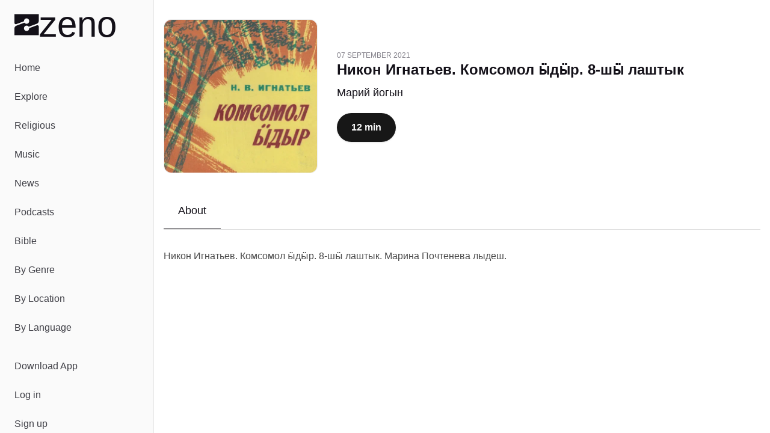

--- FILE ---
content_type: text/javascript; charset=utf-8
request_url: https://zeno.fm/_nuxt/CAPHwGKe.js
body_size: 1561
content:
import{d as x,a as n,g as y,e as S,h as p,t as m,n as v,b as s,i as B,f as E,au as w,q as D,c as P,k as I,w as F,u as d,x as N,F as k}from"./g4hGLFJU.js";import{_ as T}from"./DlAUqK2U.js";import{u as R}from"./D8jZ156j.js";import{u as U}from"./Cs_GYdkc.js";import{u as $,g as z}from"./BV0A-PjJ.js";const j={key:0,title:"Explicit content"},H=x({__name:"EpisodeMetadata",props:{publishedDate:{},duration:{},explicit:{type:Boolean},isTitle:{type:Boolean}},setup(e){return(c,t)=>{const a=B;return s(),n("div",{class:v(["flex items-center gap-2 text-xs text-zeno-text-light uppercase",{"md:justify-start justify-center":e.isTitle}])},[e.explicit?(s(),n("span",j,[p(a,{class:"inline",name:"material-symbols:explicit-rounded",size:"18"})])):y("",!0),S("span",null,m(e.publishedDate),1)],2)}}}),K=T(H,[["__scopeId","data-v-ff790ee0"]]),V={key:0},Z={key:0},q={key:0},M=x({__name:"EpisodePlaybackButton",props:{podcast:{},episode:{},isBase:{type:Boolean,default:!1}},setup(e){const{toast:c}=R(),t=E(),a=U(),{proxy:f}=w(),l=D(!1),b=P(()=>t.media?.id===e.episode.id),g=P(()=>b.value&&(t.isPlaying||a.isAdPlaying)),A=async o=>{const r={contentId:e.podcast.id,contentName:e.podcast.title,contentLanguage:e.podcast.language,contentEpisode:e.episode.title},i=new URLSearchParams;return Object.entries(r).forEach(([h,u])=>{u!=null&&i.append(h,String(u))}),await a.loadAd(o+"&"+i.toString())},C=async()=>{if(b.value){f.dataLayer.push({event:"playback_interaction",playback_action:"resume",content_group:e.podcast.external?"Third Party Podcasts":"Zeno Podcasts"}),a.hasAd?a.play():t.play();return}l.value=!0,t.isLoading=!0,f.dataLayer.push({event:"playback_interaction",playback_action:"play",content_group:e.podcast.external?"Third Party Podcasts":"Zeno Podcasts"}),t.pause(),a.pause(),a.reset();try{const o=e.podcast.vastAdTagURL?await A(e.podcast.vastAdTagURL):!1;t.media={id:e.episode.id,podcastId:e.podcast.id,title:e.episode.title,subTitle:e.podcast.title,logo:e.episode.logo,route:e.podcast.route,source:e.episode.mediaUrl,sourceType:"file",mediaType:"episode"},o?a.play():t.play()}catch(o){console.error("Playback error:",o),c({title:"Error",description:"An error occurred while trying to play the episode.",variant:"destructive"})}finally{l.value=!1,t.isLoading=!1}},L=()=>{f.dataLayer.push({event:"playback_interaction",playback_action:"pause",content_group:e.podcast.external?"Third Party Podcasts":"Zeno Podcasts"}),a.isAdPlaying?a.pause():t.pause()};return(o,r)=>{const i=B,h=N;return s(),I(h,{disabled:d(l),class:v([[e.isBase?"btn-playback-main":"btn-playback-list",e.isBase&&d(g)?"bg-zeno-dark":""],"btn-playback"]),variant:e.isBase?"default":"secondary",onClick:r[0]||(r[0]=u=>d(g)?L():C())},{default:F(()=>[d(l)?(s(),n(k,{key:0},[p(i,{class:"animate-spin",name:"mingcute:loading-3-fill",size:e.isBase?30:24},null,8,["size"]),e.episode.duration?.length?(s(),n("span",V,m(e.episode.duration),1)):y("",!0)],64)):d(g)?(s(),n(k,{key:1},[p(i,{name:"ic:round-pause",size:e.isBase?30:24},null,8,["size"]),e.episode.duration?.length?(s(),n("span",Z,m(e.episode.duration),1)):y("",!0)],64)):(s(),n(k,{key:2},[p(i,{name:"ic:round-play-arrow",size:e.isBase?30:24},null,8,["size"]),e.episode.duration?.length?(s(),n("span",q,m(e.episode.duration),1)):y("",!0)],64))]),_:1},8,["disabled","class","variant"])}}}),X=T(M,[["__scopeId","data-v-58f74436"]]);function Y(e){return $(`/api/podcasts/${e}`,{key:`podcast-${e}`,getCachedData:z},"$rkhH6ftkeD")}function _(e,c){return $(`/api/podcasts/${e}/episodes/${c}`,{key:`episode-${c}`,getCachedData:z},"$QeylIFHnWb")}export{K as _,X as a,_ as b,Y as u};


--- FILE ---
content_type: text/javascript; charset=utf-8
request_url: https://zeno.fm/_nuxt/Dg9Wvpkl.js
body_size: 94
content:
import{d as t,a as n,b as o}from"./g4hGLFJU.js";const r=["innerHTML"],i=t({__name:"DescriptionText",props:{text:{}},setup(e){return(s,a)=>(o(),n("div",{class:"description text-zeno-gray break-normal",innerHTML:e.text},null,8,r))}});export{i as _};


--- FILE ---
content_type: text/javascript; charset=utf-8
request_url: https://zeno.fm/_nuxt/Cie8SWjr.js
body_size: 1759
content:
const __vite__mapDeps=(i,m=__vite__mapDeps,d=(m.f||(m.f=["./Czjfs4LP.js","./g4hGLFJU.js"])))=>i.map(i=>d[i]);
import{d as w,q as N,a as _,k as u,g as d,u as t,A as P,b as i,af as S,au as $,aw as C,C as v,aj as I,ah as D,ag as T,o as B,e as a,h as l,t as h,w as b,_ as M,y as V,z as q,j as F,i as R}from"./g4hGLFJU.js";import{_ as G,a as O,u as Z,b as H}from"./CAPHwGKe.js";import{_ as J}from"./Dg9Wvpkl.js";import{u as K}from"./aoTYDOwr.js";import"./DlAUqK2U.js";import"./D8jZ156j.js";import"./Cs_GYdkc.js";import"./BV0A-PjJ.js";import"./VhaBOydD.js";const Q={class:"size-64 rounded-xl border border-zeno-gray-border-light bg-zeno-gray-light"},U=w({__name:"EpisodeLogo",props:{src:{type:String,required:!0},alt:{type:String,required:!0}},setup(n){const o=N(!1),r=()=>{o.value=!0};return(p,m)=>{const c=P;return i(),_("div",Q,[t(o)?d("",!0):(i(),u(c,{key:0,alt:n.alt,src:n.src,class:"rounded-xl",onError:r},null,8,["alt","src"]))])}}}),W=V(()=>q(()=>import("./Czjfs4LP.js"),__vite__mapDeps([0,1]),import.meta.url).then(n=>n.default||n)),X={key:0,class:"space-y-12"},Y={class:"flex md:flex-row flex-col md:space-x-8 space-x-0 md:space-y-0 space-y-8"},ee={class:"flex md:justify-start justify-center"},te={class:"flex flex-row items-center md:justify-start justify-center"},se={class:"space-y-5"},oe={class:"md:text-left text-center"},ae={class:"md:text-2xl text-lg font-semibold mb-2"},ie={class:"flex space-x-3 md:justify-start justify-center"},ne={key:0,class:"md:space-y-8 space-y-6"},xe=w({__name:"[episodeId]",async setup(n){let o,r;const p=S(),{proxy:m}=$(),c=C(),{podcastId:f,episodeId:y}=p.params,{data:s}=([o,r]=v(()=>Z(f)),o=await o,r(),o);if(!s.value)throw I({statusCode:404,statusMessage:"Page Not Found"});const{data:e}=([o,r]=v(()=>H(s.value.identifier,y)),o=await o,r(),o);if(!e.value)throw D({statusCode:404,statusMessage:"Page Not Found"});return(s.value.identifier!==f||e.value.identifier!==y)&&T(e.value.route),K({title:`${e.value.title} - Listen Now on ${s.value.title}`,description:`Listen to ${e.value.title} from ${s.value.title}. Stay updated with the latest episodes and catch up on all your favorite shows today!`,image:e.value.metaLogo}),B(()=>{s.value&&(m.dataLayer.push({event:"custom_page_view",content_group:s.value.external?"Third Party Podcasts":"Zeno Podcasts"}),s.value.station&&s.value.station.adsDisabled?c.disableAds():c.enableAds())}),(re,x)=>{const k=U,z=G,g=M,E=O,j=R,A=J,L=W;return t(e)&&t(s)?(i(),_("div",X,[a("div",Y,[a("div",ee,[l(k,{alt:t(e).title,src:t(e).logo},null,8,["alt","src"])]),a("div",te,[a("div",se,[a("div",oe,[l(z,{duration:t(e).duration,explicit:t(e).explicit,"published-date":t(e).publishedDate,"is-title":""},null,8,["duration","explicit","published-date"]),a("h1",ae,h(t(e).title),1),a("h2",null,[l(g,{to:t(s).route,class:"block hover:underline md:text-lg"},{default:b(()=>[F(h(t(s).title),1)]),_:1},8,["to"])])]),a("div",ie,[l(E,{episode:t(e),podcast:t(s),"is-base":""},null,8,["episode","podcast"]),t(e).link?(i(),u(g,{key:0,to:t(e).link,"aria-label":"Episode website",class:"flex items-center justify-center rounded-full border-0 size-12 bg-zeno-gray-light hover:bg-gray-200 active:bg-gray-300",size:"icon",target:"_blank",variant:"outline"},{default:b(()=>[l(j,{name:"solar:square-share-line-linear",size:"24"})]),_:1},8,["to"])):d("",!0)])])])]),t(e).description?(i(),_("div",ne,[x[0]||(x[0]=a("div",{class:"md:space-y-8 space-y-6"},[a("div",{class:"border-b border-zeno-gray-border flex space-x-4 md:justify-start justify-between"},[a("div",{class:"px-6 pb-4 text-lg border-b border-zeno-dark flex items-center"},"About")])],-1)),t(e).description?(i(),u(A,{key:0,text:t(e).description},null,8,["text"])):d("",!0)])):d("",!0),t(c).isShowAds?(i(),u(L,{key:1,id:t(e).identifier,"fuse-id":"Incontent_1"},null,8,["id"])):d("",!0)])):d("",!0)}}});export{xe as default};


--- FILE ---
content_type: text/javascript; charset=utf-8
request_url: https://zeno.fm/_nuxt/g4hGLFJU.js
body_size: 197160
content:
const __vite__mapDeps=(i,m=__vite__mapDeps,d=(m.f||(m.f=["./DwcdysHo.js","./BTqfCBtU.js","./Db2WcUDa.js","./DlYRdWFu.js","./S3TjHMby.js","./Cs_GYdkc.js","./DlAUqK2U.js","./Bmg6v9i9.js","./DCaMBCmN.js","./Bw24eGSY.js","./Carousel.Gu2zqSus.css","./BV0A-PjJ.js","./VhaBOydD.js","./AudioClipsCarousel.Cyc4ZWpJ.css","./DDQsfrI8.js","./BR8A74r0.js","./COnopCe4.js","./CvjYCgUR.js","./ybCPveoE.js","./BcSMxam_.js","./D6NUOn5x.js","./DmTMGCVx.js","./DfCcYJry.js","./BmiPduN1.js","./lbXChm98.js","./aoTYDOwr.js","./BANYVQzi.js","./CTSngFNY.js","./ChXT875t.js","./BiyRSuT_.js","./dum8YzFe.js","./CsdwWfS2.js","./Dg9Wvpkl.js","./C6gZTTLS.js","./BoxsZ0Gp.js","./B75cs7Hc.js","./_chapterNumber_.DPhr4pcf.css","./xTntIuQE.js","./CZCyIpZS.js","./BsdDwvmb.js","./C6jwq07M.js","./DGL2d_Pb.js","./CT3XZORC.js","./BrBxbam-.js","./CYaaOQbF.js","./7MfujHf5.js","./D8jZ156j.js","./Dyh3bbTv.js","./D0latSC9.js","./thMoEsJw.js","./w0tWfuG2.js","./BMTCfeLz.js","./6b17bBUq.js","./DrovJQ-x.js","./ChSyyFif.js","./DOaolUc-.js","./DgdSq8AN.js","./BrUqyjGz.js","./CYRNiK6p.js","./C5F7zyx7.js","./DCTN2aPF.js","./3dtucOu5.js","./CLg80mhx.js","./BTV1ruOk.js","./Ny8ppUMr.js","./BHdHRc5t.js","./BHe6ibPd.js","./okWEF0NG.js","./CAPHwGKe.js","./usePodcastsData.CRj9WTY_.css","./Cie8SWjr.js","./ClTnEipW.js","./Ae7M856y.js","./Bz53Ldhr.js","./CeMcWyjp.js","./otnPz2Yn.js","./dnbvov8a.js","./DTrUgGZE.js","./-fK84qg6.js","./7FPlVBKt.js","./Cw82tjK5.js","./BefRrAeE.js","./CwFVnDax.js","./Bn2uklKF.js","./DHPW7dqB.js","./GdHK_UMQ.js","./DR9PjwVF.js","./D70gjn6l.js","./BFOndRUa.js","./BmmL66bx.js","./Dwo5DQnH.js","./CajEEpIB.js","./DQUFbV44.js","./C-YUwuIn.js","./CookieConsent.DuJ5CnlB.css","./BjHG5tkJ.js","./BQ35unix.js","./3UQXSehl.js"])))=>i.map(i=>d[i]);
(function(){const t=document.createElement("link").relList;if(t&&t.supports&&t.supports("modulepreload"))return;for(const o of document.querySelectorAll('link[rel="modulepreload"]'))r(o);new MutationObserver(o=>{for(const s of o)if(s.type==="childList")for(const i of s.addedNodes)i.tagName==="LINK"&&i.rel==="modulepreload"&&r(i)}).observe(document,{childList:!0,subtree:!0});function n(o){const s={};return o.integrity&&(s.integrity=o.integrity),o.referrerPolicy&&(s.referrerPolicy=o.referrerPolicy),o.crossOrigin==="use-credentials"?s.credentials="include":o.crossOrigin==="anonymous"?s.credentials="omit":s.credentials="same-origin",s}function r(o){if(o.ep)return;o.ep=!0;const s=n(o);fetch(o.href,s)}})();function zc(e){const t=Object.create(null);for(const n of e.split(","))t[n]=1;return n=>n in t}const Ie={},po=[],mn=()=>{},lh=()=>!1,Ds=e=>e.charCodeAt(0)===111&&e.charCodeAt(1)===110&&(e.charCodeAt(2)>122||e.charCodeAt(2)<97),Gc=e=>e.startsWith("onUpdate:"),ft=Object.assign,Kc=(e,t)=>{const n=e.indexOf(t);n>-1&&e.splice(n,1)},Kv=Object.prototype.hasOwnProperty,Oe=(e,t)=>Kv.call(e,t),pe=Array.isArray,ho=e=>Ms(e)==="[object Map]",ch=e=>Ms(e)==="[object Set]",Yv=e=>Ms(e)==="[object RegExp]",he=e=>typeof e=="function",We=e=>typeof e=="string",Kn=e=>typeof e=="symbol",Fe=e=>e!==null&&typeof e=="object",na=e=>(Fe(e)||he(e))&&he(e.then)&&he(e.catch),uh=Object.prototype.toString,Ms=e=>uh.call(e),Xv=e=>Ms(e).slice(8,-1),fh=e=>Ms(e)==="[object Object]",ra=e=>We(e)&&e!=="NaN"&&e[0]!=="-"&&""+parseInt(e,10)===e,mo=zc(",key,ref,ref_for,ref_key,onVnodeBeforeMount,onVnodeMounted,onVnodeBeforeUpdate,onVnodeUpdated,onVnodeBeforeUnmount,onVnodeUnmounted"),oa=e=>{const t=Object.create(null);return(n=>t[n]||(t[n]=e(n)))},Jv=/-\w/g,Ot=oa(e=>e.replace(Jv,t=>t.slice(1).toUpperCase())),Qv=/\B([A-Z])/g,mr=oa(e=>e.replace(Qv,"-$1").toLowerCase()),sa=oa(e=>e.charAt(0).toUpperCase()+e.slice(1)),ls=oa(e=>e?`on${sa(e)}`:""),ar=(e,t)=>!Object.is(e,t),go=(e,...t)=>{for(let n=0;n<e.length;n++)e[n](...t)},dh=(e,t,n,r=!1)=>{Object.defineProperty(e,t,{configurable:!0,enumerable:!1,writable:r,value:n})},Yc=e=>{const t=parseFloat(e);return isNaN(t)?e:t},ph=e=>{const t=We(e)?Number(e):NaN;return isNaN(t)?e:t};let tf;const ia=()=>tf||(tf=typeof globalThis<"u"?globalThis:typeof self<"u"?self:typeof window<"u"?window:typeof global<"u"?global:{});function qr(e){if(pe(e)){const t={};for(let n=0;n<e.length;n++){const r=e[n],o=We(r)?nb(r):qr(r);if(o)for(const s in o)t[s]=o[s]}return t}else if(We(e)||Fe(e))return e}const Zv=/;(?![^(]*\))/g,eb=/:([^]+)/,tb=/\/\*[^]*?\*\//g;function nb(e){const t={};return e.replace(tb,"").split(Zv).forEach(n=>{if(n){const r=n.split(eb);r.length>1&&(t[r[0].trim()]=r[1].trim())}}),t}function wt(e){let t="";if(We(e))t=e;else if(pe(e))for(let n=0;n<e.length;n++){const r=wt(e[n]);r&&(t+=r+" ")}else if(Fe(e))for(const n in e)e[n]&&(t+=n+" ");return t.trim()}function fr(e){if(!e)return null;let{class:t,style:n}=e;return t&&!We(t)&&(e.class=wt(t)),n&&(e.style=qr(n)),e}const rb="itemscope,allowfullscreen,formnovalidate,ismap,nomodule,novalidate,readonly",ob=zc(rb);function hh(e){return!!e||e===""}const mh=e=>!!(e&&e.__v_isRef===!0),yo=e=>We(e)?e:e==null?"":pe(e)||Fe(e)&&(e.toString===uh||!he(e.toString))?mh(e)?yo(e.value):JSON.stringify(e,gh,2):String(e),gh=(e,t)=>mh(t)?gh(e,t.value):ho(t)?{[`Map(${t.size})`]:[...t.entries()].reduce((n,[r,o],s)=>(n[Ba(r,s)+" =>"]=o,n),{})}:ch(t)?{[`Set(${t.size})`]:[...t.values()].map(n=>Ba(n))}:Kn(t)?Ba(t):Fe(t)&&!pe(t)&&!fh(t)?String(t):t,Ba=(e,t="")=>{var n;return Kn(e)?`Symbol(${(n=e.description)!=null?n:t})`:e};let bt;class yh{constructor(t=!1){this.detached=t,this._active=!0,this._on=0,this.effects=[],this.cleanups=[],this._isPaused=!1,this.parent=bt,!t&&bt&&(this.index=(bt.scopes||(bt.scopes=[])).push(this)-1)}get active(){return this._active}pause(){if(this._active){this._isPaused=!0;let t,n;if(this.scopes)for(t=0,n=this.scopes.length;t<n;t++)this.scopes[t].pause();for(t=0,n=this.effects.length;t<n;t++)this.effects[t].pause()}}resume(){if(this._active&&this._isPaused){this._isPaused=!1;let t,n;if(this.scopes)for(t=0,n=this.scopes.length;t<n;t++)this.scopes[t].resume();for(t=0,n=this.effects.length;t<n;t++)this.effects[t].resume()}}run(t){if(this._active){const n=bt;try{return bt=this,t()}finally{bt=n}}}on(){++this._on===1&&(this.prevScope=bt,bt=this)}off(){this._on>0&&--this._on===0&&(bt=this.prevScope,this.prevScope=void 0)}stop(t){if(this._active){this._active=!1;let n,r;for(n=0,r=this.effects.length;n<r;n++)this.effects[n].stop();for(this.effects.length=0,n=0,r=this.cleanups.length;n<r;n++)this.cleanups[n]();if(this.cleanups.length=0,this.scopes){for(n=0,r=this.scopes.length;n<r;n++)this.scopes[n].stop(!0);this.scopes.length=0}if(!this.detached&&this.parent&&!t){const o=this.parent.scopes.pop();o&&o!==this&&(this.parent.scopes[this.index]=o,o.index=this.index)}this.parent=void 0}}}function zr(e){return new yh(e)}function wn(){return bt}function Wt(e,t=!1){bt&&bt.cleanups.push(e)}let Ue;const ja=new WeakSet;class vh{constructor(t){this.fn=t,this.deps=void 0,this.depsTail=void 0,this.flags=5,this.next=void 0,this.cleanup=void 0,this.scheduler=void 0,bt&&bt.active&&bt.effects.push(this)}pause(){this.flags|=64}resume(){this.flags&64&&(this.flags&=-65,ja.has(this)&&(ja.delete(this),this.trigger()))}notify(){this.flags&2&&!(this.flags&32)||this.flags&8||_h(this)}run(){if(!(this.flags&1))return this.fn();this.flags|=2,nf(this),wh(this);const t=Ue,n=Xt;Ue=this,Xt=!0;try{return this.fn()}finally{Eh(this),Ue=t,Xt=n,this.flags&=-3}}stop(){if(this.flags&1){for(let t=this.deps;t;t=t.nextDep)Qc(t);this.deps=this.depsTail=void 0,nf(this),this.onStop&&this.onStop(),this.flags&=-2}}trigger(){this.flags&64?ja.add(this):this.scheduler?this.scheduler():this.runIfDirty()}runIfDirty(){Dl(this)&&this.run()}get dirty(){return Dl(this)}}let bh=0,cs,us;function _h(e,t=!1){if(e.flags|=8,t){e.next=us,us=e;return}e.next=cs,cs=e}function Xc(){bh++}function Jc(){if(--bh>0)return;if(us){let t=us;for(us=void 0;t;){const n=t.next;t.next=void 0,t.flags&=-9,t=n}}let e;for(;cs;){let t=cs;for(cs=void 0;t;){const n=t.next;if(t.next=void 0,t.flags&=-9,t.flags&1)try{t.trigger()}catch(r){e||(e=r)}t=n}}if(e)throw e}function wh(e){for(let t=e.deps;t;t=t.nextDep)t.version=-1,t.prevActiveLink=t.dep.activeLink,t.dep.activeLink=t}function Eh(e){let t,n=e.depsTail,r=n;for(;r;){const o=r.prevDep;r.version===-1?(r===n&&(n=o),Qc(r),sb(r)):t=r,r.dep.activeLink=r.prevActiveLink,r.prevActiveLink=void 0,r=o}e.deps=t,e.depsTail=n}function Dl(e){for(let t=e.deps;t;t=t.nextDep)if(t.dep.version!==t.version||t.dep.computed&&(Sh(t.dep.computed)||t.dep.version!==t.version))return!0;return!!e._dirty}function Sh(e){if(e.flags&4&&!(e.flags&16)||(e.flags&=-17,e.globalVersion===_s)||(e.globalVersion=_s,!e.isSSR&&e.flags&128&&(!e.deps&&!e._dirty||!Dl(e))))return;e.flags|=2;const t=e.dep,n=Ue,r=Xt;Ue=e,Xt=!0;try{wh(e);const o=e.fn(e._value);(t.version===0||ar(o,e._value))&&(e.flags|=128,e._value=o,t.version++)}catch(o){throw t.version++,o}finally{Ue=n,Xt=r,Eh(e),e.flags&=-3}}function Qc(e,t=!1){const{dep:n,prevSub:r,nextSub:o}=e;if(r&&(r.nextSub=o,e.prevSub=void 0),o&&(o.prevSub=r,e.nextSub=void 0),n.subs===e&&(n.subs=r,!r&&n.computed)){n.computed.flags&=-5;for(let s=n.computed.deps;s;s=s.nextDep)Qc(s,!0)}!t&&!--n.sc&&n.map&&n.map.delete(n.key)}function sb(e){const{prevDep:t,nextDep:n}=e;t&&(t.nextDep=n,e.prevDep=void 0),n&&(n.prevDep=t,e.nextDep=void 0)}let Xt=!0;const xh=[];function Vn(){xh.push(Xt),Xt=!1}function Wn(){const e=xh.pop();Xt=e===void 0?!0:e}function nf(e){const{cleanup:t}=e;if(e.cleanup=void 0,t){const n=Ue;Ue=void 0;try{t()}finally{Ue=n}}}let _s=0;class ib{constructor(t,n){this.sub=t,this.dep=n,this.version=n.version,this.nextDep=this.prevDep=this.nextSub=this.prevSub=this.prevActiveLink=void 0}}class aa{constructor(t){this.computed=t,this.version=0,this.activeLink=void 0,this.subs=void 0,this.map=void 0,this.key=void 0,this.sc=0,this.__v_skip=!0}track(t){if(!Ue||!Xt||Ue===this.computed)return;let n=this.activeLink;if(n===void 0||n.sub!==Ue)n=this.activeLink=new ib(Ue,this),Ue.deps?(n.prevDep=Ue.depsTail,Ue.depsTail.nextDep=n,Ue.depsTail=n):Ue.deps=Ue.depsTail=n,Ch(n);else if(n.version===-1&&(n.version=this.version,n.nextDep)){const r=n.nextDep;r.prevDep=n.prevDep,n.prevDep&&(n.prevDep.nextDep=r),n.prevDep=Ue.depsTail,n.nextDep=void 0,Ue.depsTail.nextDep=n,Ue.depsTail=n,Ue.deps===n&&(Ue.deps=r)}return n}trigger(t){this.version++,_s++,this.notify(t)}notify(t){Xc();try{for(let n=this.subs;n;n=n.prevSub)n.sub.notify()&&n.sub.dep.notify()}finally{Jc()}}}function Ch(e){if(e.dep.sc++,e.sub.flags&4){const t=e.dep.computed;if(t&&!e.dep.subs){t.flags|=20;for(let r=t.deps;r;r=r.nextDep)Ch(r)}const n=e.dep.subs;n!==e&&(e.prevSub=n,n&&(n.nextSub=e)),e.dep.subs=e}}const Ti=new WeakMap,Nr=Symbol(""),Ml=Symbol(""),ws=Symbol("");function _t(e,t,n){if(Xt&&Ue){let r=Ti.get(e);r||Ti.set(e,r=new Map);let o=r.get(n);o||(r.set(n,o=new aa),o.map=r,o.key=n),o.track()}}function Nn(e,t,n,r,o,s){const i=Ti.get(e);if(!i){_s++;return}const a=l=>{l&&l.trigger()};if(Xc(),t==="clear")i.forEach(a);else{const l=pe(e),u=l&&ra(n);if(l&&n==="length"){const c=Number(r);i.forEach((f,d)=>{(d==="length"||d===ws||!Kn(d)&&d>=c)&&a(f)})}else switch((n!==void 0||i.has(void 0))&&a(i.get(n)),u&&a(i.get(ws)),t){case"add":l?u&&a(i.get("length")):(a(i.get(Nr)),ho(e)&&a(i.get(Ml)));break;case"delete":l||(a(i.get(Nr)),ho(e)&&a(i.get(Ml)));break;case"set":ho(e)&&a(i.get(Nr));break}}Jc()}function ab(e,t){const n=Ti.get(e);return n&&n.get(t)}function eo(e){const t=Ee(e);return t===e?t:(_t(t,"iterate",ws),Dt(e)?t:t.map(Zt))}function la(e){return _t(e=Ee(e),"iterate",ws),e}function nr(e,t){return bn(e)?Jt(e)?xo(Zt(t)):xo(t):Zt(t)}const lb={__proto__:null,[Symbol.iterator](){return Ua(this,Symbol.iterator,e=>nr(this,e))},concat(...e){return eo(this).concat(...e.map(t=>pe(t)?eo(t):t))},entries(){return Ua(this,"entries",e=>(e[1]=nr(this,e[1]),e))},every(e,t){return Cn(this,"every",e,t,void 0,arguments)},filter(e,t){return Cn(this,"filter",e,t,n=>n.map(r=>nr(this,r)),arguments)},find(e,t){return Cn(this,"find",e,t,n=>nr(this,n),arguments)},findIndex(e,t){return Cn(this,"findIndex",e,t,void 0,arguments)},findLast(e,t){return Cn(this,"findLast",e,t,n=>nr(this,n),arguments)},findLastIndex(e,t){return Cn(this,"findLastIndex",e,t,void 0,arguments)},forEach(e,t){return Cn(this,"forEach",e,t,void 0,arguments)},includes(...e){return Ha(this,"includes",e)},indexOf(...e){return Ha(this,"indexOf",e)},join(e){return eo(this).join(e)},lastIndexOf(...e){return Ha(this,"lastIndexOf",e)},map(e,t){return Cn(this,"map",e,t,void 0,arguments)},pop(){return Ko(this,"pop")},push(...e){return Ko(this,"push",e)},reduce(e,...t){return rf(this,"reduce",e,t)},reduceRight(e,...t){return rf(this,"reduceRight",e,t)},shift(){return Ko(this,"shift")},some(e,t){return Cn(this,"some",e,t,void 0,arguments)},splice(...e){return Ko(this,"splice",e)},toReversed(){return eo(this).toReversed()},toSorted(e){return eo(this).toSorted(e)},toSpliced(...e){return eo(this).toSpliced(...e)},unshift(...e){return Ko(this,"unshift",e)},values(){return Ua(this,"values",e=>nr(this,e))}};function Ua(e,t,n){const r=la(e),o=r[t]();return r!==e&&!Dt(e)&&(o._next=o.next,o.next=()=>{const s=o._next();return s.done||(s.value=n(s.value)),s}),o}const cb=Array.prototype;function Cn(e,t,n,r,o,s){const i=la(e),a=i!==e&&!Dt(e),l=i[t];if(l!==cb[t]){const f=l.apply(e,s);return a?Zt(f):f}let u=n;i!==e&&(a?u=function(f,d){return n.call(this,nr(e,f),d,e)}:n.length>2&&(u=function(f,d){return n.call(this,f,d,e)}));const c=l.call(i,u,r);return a&&o?o(c):c}function rf(e,t,n,r){const o=la(e);let s=n;return o!==e&&(Dt(e)?n.length>3&&(s=function(i,a,l){return n.call(this,i,a,l,e)}):s=function(i,a,l){return n.call(this,i,nr(e,a),l,e)}),o[t](s,...r)}function Ha(e,t,n){const r=Ee(e);_t(r,"iterate",ws);const o=r[t](...n);return(o===-1||o===!1)&&fa(n[0])?(n[0]=Ee(n[0]),r[t](...n)):o}function Ko(e,t,n=[]){Vn(),Xc();const r=Ee(e)[t].apply(e,n);return Jc(),Wn(),r}const ub=zc("__proto__,__v_isRef,__isVue"),kh=new Set(Object.getOwnPropertyNames(Symbol).filter(e=>e!=="arguments"&&e!=="caller").map(e=>Symbol[e]).filter(Kn));function fb(e){Kn(e)||(e=String(e));const t=Ee(this);return _t(t,"has",e),t.hasOwnProperty(e)}class Th{constructor(t=!1,n=!1){this._isReadonly=t,this._isShallow=n}get(t,n,r){if(n==="__v_skip")return t.__v_skip;const o=this._isReadonly,s=this._isShallow;if(n==="__v_isReactive")return!o;if(n==="__v_isReadonly")return o;if(n==="__v_isShallow")return s;if(n==="__v_raw")return r===(o?s?Ih:Lh:s?Rh:Oh).get(t)||Object.getPrototypeOf(t)===Object.getPrototypeOf(r)?t:void 0;const i=pe(t);if(!o){let l;if(i&&(l=lb[n]))return l;if(n==="hasOwnProperty")return fb}const a=Reflect.get(t,n,Te(t)?t:r);if((Kn(n)?kh.has(n):ub(n))||(o||_t(t,"get",n),s))return a;if(Te(a)){const l=i&&ra(n)?a:a.value;return o&&Fe(l)?Es(l):l}return Fe(a)?o?Es(a):st(a):a}}class Ah extends Th{constructor(t=!1){super(!1,t)}set(t,n,r,o){let s=t[n];const i=pe(t)&&ra(n);if(!this._isShallow){const u=bn(s);if(!Dt(r)&&!bn(r)&&(s=Ee(s),r=Ee(r)),!i&&Te(s)&&!Te(r))return u||(s.value=r),!0}const a=i?Number(n)<t.length:Oe(t,n),l=Reflect.set(t,n,r,Te(t)?t:o);return t===Ee(o)&&(a?ar(r,s)&&Nn(t,"set",n,r):Nn(t,"add",n,r)),l}deleteProperty(t,n){const r=Oe(t,n);t[n];const o=Reflect.deleteProperty(t,n);return o&&r&&Nn(t,"delete",n,void 0),o}has(t,n){const r=Reflect.has(t,n);return(!Kn(n)||!kh.has(n))&&_t(t,"has",n),r}ownKeys(t){return _t(t,"iterate",pe(t)?"length":Nr),Reflect.ownKeys(t)}}class Ph extends Th{constructor(t=!1){super(!0,t)}set(t,n){return!0}deleteProperty(t,n){return!0}}const db=new Ah,pb=new Ph,hb=new Ah(!0),mb=new Ph(!0),$l=e=>e,Ks=e=>Reflect.getPrototypeOf(e);function gb(e,t,n){return function(...r){const o=this.__v_raw,s=Ee(o),i=ho(s),a=e==="entries"||e===Symbol.iterator&&i,l=e==="keys"&&i,u=o[e](...r),c=n?$l:t?xo:Zt;return!t&&_t(s,"iterate",l?Ml:Nr),{next(){const{value:f,done:d}=u.next();return d?{value:f,done:d}:{value:a?[c(f[0]),c(f[1])]:c(f),done:d}},[Symbol.iterator](){return this}}}}function Ys(e){return function(...t){return e==="delete"?!1:e==="clear"?void 0:this}}function yb(e,t){const n={get(o){const s=this.__v_raw,i=Ee(s),a=Ee(o);e||(ar(o,a)&&_t(i,"get",o),_t(i,"get",a));const{has:l}=Ks(i),u=t?$l:e?xo:Zt;if(l.call(i,o))return u(s.get(o));if(l.call(i,a))return u(s.get(a));s!==i&&s.get(o)},get size(){const o=this.__v_raw;return!e&&_t(Ee(o),"iterate",Nr),o.size},has(o){const s=this.__v_raw,i=Ee(s),a=Ee(o);return e||(ar(o,a)&&_t(i,"has",o),_t(i,"has",a)),o===a?s.has(o):s.has(o)||s.has(a)},forEach(o,s){const i=this,a=i.__v_raw,l=Ee(a),u=t?$l:e?xo:Zt;return!e&&_t(l,"iterate",Nr),a.forEach((c,f)=>o.call(s,u(c),u(f),i))}};return ft(n,e?{add:Ys("add"),set:Ys("set"),delete:Ys("delete"),clear:Ys("clear")}:{add(o){!t&&!Dt(o)&&!bn(o)&&(o=Ee(o));const s=Ee(this);return Ks(s).has.call(s,o)||(s.add(o),Nn(s,"add",o,o)),this},set(o,s){!t&&!Dt(s)&&!bn(s)&&(s=Ee(s));const i=Ee(this),{has:a,get:l}=Ks(i);let u=a.call(i,o);u||(o=Ee(o),u=a.call(i,o));const c=l.call(i,o);return i.set(o,s),u?ar(s,c)&&Nn(i,"set",o,s):Nn(i,"add",o,s),this},delete(o){const s=Ee(this),{has:i,get:a}=Ks(s);let l=i.call(s,o);l||(o=Ee(o),l=i.call(s,o)),a&&a.call(s,o);const u=s.delete(o);return l&&Nn(s,"delete",o,void 0),u},clear(){const o=Ee(this),s=o.size!==0,i=o.clear();return s&&Nn(o,"clear",void 0,void 0),i}}),["keys","values","entries",Symbol.iterator].forEach(o=>{n[o]=gb(o,e,t)}),n}function ca(e,t){const n=yb(e,t);return(r,o,s)=>o==="__v_isReactive"?!e:o==="__v_isReadonly"?e:o==="__v_raw"?r:Reflect.get(Oe(n,o)&&o in r?n:r,o,s)}const vb={get:ca(!1,!1)},bb={get:ca(!1,!0)},_b={get:ca(!0,!1)},wb={get:ca(!0,!0)},Oh=new WeakMap,Rh=new WeakMap,Lh=new WeakMap,Ih=new WeakMap;function Eb(e){switch(e){case"Object":case"Array":return 1;case"Map":case"Set":case"WeakMap":case"WeakSet":return 2;default:return 0}}function Sb(e){return e.__v_skip||!Object.isExtensible(e)?0:Eb(Xv(e))}function st(e){return bn(e)?e:ua(e,!1,db,vb,Oh)}function dn(e){return ua(e,!1,hb,bb,Rh)}function Es(e){return ua(e,!0,pb,_b,Lh)}function to(e){return ua(e,!0,mb,wb,Ih)}function ua(e,t,n,r,o){if(!Fe(e)||e.__v_raw&&!(t&&e.__v_isReactive))return e;const s=Sb(e);if(s===0)return e;const i=o.get(e);if(i)return i;const a=new Proxy(e,s===2?r:n);return o.set(e,a),a}function Jt(e){return bn(e)?Jt(e.__v_raw):!!(e&&e.__v_isReactive)}function bn(e){return!!(e&&e.__v_isReadonly)}function Dt(e){return!!(e&&e.__v_isShallow)}function fa(e){return e?!!e.__v_raw:!1}function Ee(e){const t=e&&e.__v_raw;return t?Ee(t):e}function Zc(e){return!Oe(e,"__v_skip")&&Object.isExtensible(e)&&dh(e,"__v_skip",!0),e}const Zt=e=>Fe(e)?st(e):e,xo=e=>Fe(e)?Es(e):e;function Te(e){return e?e.__v_isRef===!0:!1}function Y(e){return Nh(e,!1)}function Le(e){return Nh(e,!0)}function Nh(e,t){return Te(e)?e:new xb(e,t)}class xb{constructor(t,n){this.dep=new aa,this.__v_isRef=!0,this.__v_isShallow=!1,this._rawValue=n?t:Ee(t),this._value=n?t:Zt(t),this.__v_isShallow=n}get value(){return this.dep.track(),this._value}set value(t){const n=this._rawValue,r=this.__v_isShallow||Dt(t)||bn(t);t=r?t:Ee(t),ar(t,n)&&(this._rawValue=t,this._value=r?t:Zt(t),this.dep.trigger())}}function R(e){return Te(e)?e.value:e}function ye(e){return he(e)?e():R(e)}const Cb={get:(e,t,n)=>t==="__v_raw"?e:R(Reflect.get(e,t,n)),set:(e,t,n,r)=>{const o=e[t];return Te(o)&&!Te(n)?(o.value=n,!0):Reflect.set(e,t,n,r)}};function Dh(e){return Jt(e)?e:new Proxy(e,Cb)}class kb{constructor(t){this.__v_isRef=!0,this._value=void 0;const n=this.dep=new aa,{get:r,set:o}=t(n.track.bind(n),n.trigger.bind(n));this._get=r,this._set=o}get value(){return this._value=this._get()}set value(t){this._set(t)}}function Mh(e){return new kb(e)}function Co(e){const t=pe(e)?new Array(e.length):{};for(const n in e)t[n]=$h(e,n);return t}class Tb{constructor(t,n,r){this._object=t,this._key=n,this._defaultValue=r,this.__v_isRef=!0,this._value=void 0,this._raw=Ee(t);let o=!0,s=t;if(!pe(t)||!ra(String(n)))do o=!fa(s)||Dt(s);while(o&&(s=s.__v_raw));this._shallow=o}get value(){let t=this._object[this._key];return this._shallow&&(t=R(t)),this._value=t===void 0?this._defaultValue:t}set value(t){if(this._shallow&&Te(this._raw[this._key])){const n=this._object[this._key];if(Te(n)){n.value=t;return}}this._object[this._key]=t}get dep(){return ab(this._raw,this._key)}}class Ab{constructor(t){this._getter=t,this.__v_isRef=!0,this.__v_isReadonly=!0,this._value=void 0}get value(){return this._value=this._getter()}}function $s(e,t,n){return Te(e)?e:he(e)?new Ab(e):Fe(e)&&arguments.length>1?$h(e,t,n):Y(e)}function $h(e,t,n){return new Tb(e,t,n)}class Pb{constructor(t,n,r){this.fn=t,this.setter=n,this._value=void 0,this.dep=new aa(this),this.__v_isRef=!0,this.deps=void 0,this.depsTail=void 0,this.flags=16,this.globalVersion=_s-1,this.next=void 0,this.effect=this,this.__v_isReadonly=!n,this.isSSR=r}notify(){if(this.flags|=16,!(this.flags&8)&&Ue!==this)return _h(this,!0),!0}get value(){const t=this.dep.track();return Sh(this),t&&(t.version=this.dep.version),this._value}set value(t){this.setter&&this.setter(t)}}function Ob(e,t,n=!1){let r,o;return he(e)?r=e:(r=e.get,o=e.set),new Pb(r,o,n)}const Xs={},Ai=new WeakMap;let Or;function Rb(e,t=!1,n=Or){if(n){let r=Ai.get(n);r||Ai.set(n,r=[]),r.push(e)}}function Lb(e,t,n=Ie){const{immediate:r,deep:o,once:s,scheduler:i,augmentJob:a,call:l}=n,u=b=>o?b:Dt(b)||o===!1||o===0?Dn(b,1):Dn(b);let c,f,d,p,h=!1,m=!1;if(Te(e)?(f=()=>e.value,h=Dt(e)):Jt(e)?(f=()=>u(e),h=!0):pe(e)?(m=!0,h=e.some(b=>Jt(b)||Dt(b)),f=()=>e.map(b=>{if(Te(b))return b.value;if(Jt(b))return u(b);if(he(b))return l?l(b,2):b()})):he(e)?t?f=l?()=>l(e,2):e:f=()=>{if(d){Vn();try{d()}finally{Wn()}}const b=Or;Or=c;try{return l?l(e,3,[p]):e(p)}finally{Or=b}}:f=mn,t&&o){const b=f,w=o===!0?1/0:o;f=()=>Dn(b(),w)}const v=wn(),y=()=>{c.stop(),v&&v.active&&Kc(v.effects,c)};if(s&&t){const b=t;t=(...w)=>{b(...w),y()}}let _=m?new Array(e.length).fill(Xs):Xs;const g=b=>{if(!(!(c.flags&1)||!c.dirty&&!b))if(t){const w=c.run();if(o||h||(m?w.some((k,C)=>ar(k,_[C])):ar(w,_))){d&&d();const k=Or;Or=c;try{const C=[w,_===Xs?void 0:m&&_[0]===Xs?[]:_,p];_=w,l?l(t,3,C):t(...C)}finally{Or=k}}}else c.run()};return a&&a(g),c=new vh(f),c.scheduler=i?()=>i(g,!1):g,p=b=>Rb(b,!1,c),d=c.onStop=()=>{const b=Ai.get(c);if(b){if(l)l(b,4);else for(const w of b)w();Ai.delete(c)}},t?r?g(!0):_=c.run():i?i(g.bind(null,!0),!0):c.run(),y.pause=c.pause.bind(c),y.resume=c.resume.bind(c),y.stop=y,y}function Dn(e,t=1/0,n){if(t<=0||!Fe(e)||e.__v_skip||(n=n||new Map,(n.get(e)||0)>=t))return e;if(n.set(e,t),t--,Te(e))Dn(e.value,t,n);else if(pe(e))for(let r=0;r<e.length;r++)Dn(e[r],t,n);else if(ch(e)||ho(e))e.forEach(r=>{Dn(r,t,n)});else if(fh(e)){for(const r in e)Dn(e[r],t,n);for(const r of Object.getOwnPropertySymbols(e))Object.prototype.propertyIsEnumerable.call(e,r)&&Dn(e[r],t,n)}return e}function Fs(e,t,n,r){try{return r?e(...r):e()}catch(o){Fo(o,t,n)}}function en(e,t,n,r){if(he(e)){const o=Fs(e,t,n,r);return o&&na(o)&&o.catch(s=>{Fo(s,t,n)}),o}if(pe(e)){const o=[];for(let s=0;s<e.length;s++)o.push(en(e[s],t,n,r));return o}}function Fo(e,t,n,r=!0){const o=t?t.vnode:null,{errorHandler:s,throwUnhandledErrorInProduction:i}=t&&t.appContext.config||Ie;if(t){let a=t.parent;const l=t.proxy,u=`https://vuejs.org/error-reference/#runtime-${n}`;for(;a;){const c=a.ec;if(c){for(let f=0;f<c.length;f++)if(c[f](e,l,u)===!1)return}a=a.parent}if(s){Vn(),Fs(s,null,10,[e,l,u]),Wn();return}}Ib(e,n,o,r,i)}function Ib(e,t,n,r=!0,o=!1){if(o)throw e;console.error(e)}const kt=[];let un=-1;const vo=[];let rr=null,io=0;const Fh=Promise.resolve();let Pi=null;function it(e){const t=Pi||Fh;return e?t.then(this?e.bind(this):e):t}function Nb(e){let t=un+1,n=kt.length;for(;t<n;){const r=t+n>>>1,o=kt[r],s=Ss(o);s<e||s===e&&o.flags&2?t=r+1:n=r}return t}function eu(e){if(!(e.flags&1)){const t=Ss(e),n=kt[kt.length-1];!n||!(e.flags&2)&&t>=Ss(n)?kt.push(e):kt.splice(Nb(t),0,e),e.flags|=1,Bh()}}function Bh(){Pi||(Pi=Fh.then(jh))}function Fl(e){pe(e)?vo.push(...e):rr&&e.id===-1?rr.splice(io+1,0,e):e.flags&1||(vo.push(e),e.flags|=1),Bh()}function of(e,t,n=un+1){for(;n<kt.length;n++){const r=kt[n];if(r&&r.flags&2){if(e&&r.id!==e.uid)continue;kt.splice(n,1),n--,r.flags&4&&(r.flags&=-2),r(),r.flags&4||(r.flags&=-2)}}}function Oi(e){if(vo.length){const t=[...new Set(vo)].sort((n,r)=>Ss(n)-Ss(r));if(vo.length=0,rr){rr.push(...t);return}for(rr=t,io=0;io<rr.length;io++){const n=rr[io];n.flags&4&&(n.flags&=-2),n.flags&8||n(),n.flags&=-2}rr=null,io=0}}const Ss=e=>e.id==null?e.flags&2?-1:1/0:e.id;function jh(e){try{for(un=0;un<kt.length;un++){const t=kt[un];t&&!(t.flags&8)&&(t.flags&4&&(t.flags&=-2),Fs(t,t.i,t.i?15:14),t.flags&4||(t.flags&=-2))}}finally{for(;un<kt.length;un++){const t=kt[un];t&&(t.flags&=-2)}un=-1,kt.length=0,Oi(),Pi=null,(kt.length||vo.length)&&jh()}}let mt=null,Uh=null;function Ri(e){const t=mt;return mt=e,Uh=e&&e.type.__scopeId||null,t}function ne(e,t=mt,n){if(!t||e._n)return e;const r=(...o)=>{r._d&&Mi(-1);const s=Ri(t);let i;try{i=e(...o)}finally{Ri(s),r._d&&Mi(1)}return i};return r._n=!0,r._c=!0,r._d=!0,r}function VD(e,t){if(mt===null)return e;const n=ga(mt),r=e.dirs||(e.dirs=[]);for(let o=0;o<t.length;o++){let[s,i,a,l=Ie]=t[o];s&&(he(s)&&(s={mounted:s,updated:s}),s.deep&&Dn(i),r.push({dir:s,instance:n,value:i,oldValue:void 0,arg:a,modifiers:l}))}return e}function fn(e,t,n,r){const o=e.dirs,s=t&&t.dirs;for(let i=0;i<o.length;i++){const a=o[i];s&&(a.oldValue=s[i].value);let l=a.dir[r];l&&(Vn(),en(l,n,8,[e.el,a,e,t]),Wn())}}function jn(e,t){if(ht){let n=ht.provides;const r=ht.parent&&ht.parent.provides;r===n&&(n=ht.provides=Object.create(r)),n[e]=t}}function Qe(e,t,n=!1){const r=He();if(r||Dr){let o=Dr?Dr._context.provides:r?r.parent==null||r.ce?r.vnode.appContext&&r.vnode.appContext.provides:r.parent.provides:void 0;if(o&&e in o)return o[e];if(arguments.length>1)return n&&he(t)?t.call(r&&r.proxy):t}}function Gr(){return!!(He()||Dr)}const Db=Symbol.for("v-scx"),Mb=()=>Qe(Db);function Ft(e,t){return da(e,null,t)}function Hh(e,t){return da(e,null,{flush:"post"})}function be(e,t,n){return da(e,t,n)}function da(e,t,n=Ie){const{immediate:r,deep:o,flush:s,once:i}=n,a=ft({},n),l=t&&r||!t&&s!=="post";let u;if(Ao){if(s==="sync"){const p=Mb();u=p.__watcherHandles||(p.__watcherHandles=[])}else if(!l){const p=()=>{};return p.stop=mn,p.resume=mn,p.pause=mn,p}}const c=ht;a.call=(p,h,m)=>en(p,c,h,m);let f=!1;s==="post"?a.scheduler=p=>{rt(p,c&&c.suspense)}:s!=="sync"&&(f=!0,a.scheduler=(p,h)=>{h?p():eu(p)}),a.augmentJob=p=>{t&&(p.flags|=4),f&&(p.flags|=2,c&&(p.id=c.uid,p.i=c))};const d=Lb(e,t,a);return Ao&&(u?u.push(d):l&&d()),d}function $b(e,t,n){const r=this.proxy,o=We(e)?e.includes(".")?Vh(r,e):()=>r[e]:e.bind(r,r);let s;he(t)?s=t:(s=t.handler,n=t);const i=Fr(this),a=da(o,s.bind(r),n);return i(),a}function Vh(e,t){const n=t.split(".");return()=>{let r=e;for(let o=0;o<n.length&&r;o++)r=r[n[o]];return r}}const Wh=Symbol("_vte"),qh=e=>e.__isTeleport,fs=e=>e&&(e.disabled||e.disabled===""),sf=e=>e&&(e.defer||e.defer===""),af=e=>typeof SVGElement<"u"&&e instanceof SVGElement,lf=e=>typeof MathMLElement=="function"&&e instanceof MathMLElement,Bl=(e,t)=>{const n=e&&e.to;return We(n)?t?t(n):null:n},zh={name:"Teleport",__isTeleport:!0,process(e,t,n,r,o,s,i,a,l,u){const{mc:c,pc:f,pbc:d,o:{insert:p,querySelector:h,createText:m,createComment:v}}=u,y=fs(t.props);let{shapeFlag:_,children:g,dynamicChildren:b}=t;if(e==null){const w=t.el=m(""),k=t.anchor=m("");p(w,n,r),p(k,n,r);const C=(A,I)=>{_&16&&c(g,A,I,o,s,i,a,l)},P=()=>{const A=t.target=Bl(t.props,h),I=Gh(A,t,m,p);A&&(i!=="svg"&&af(A)?i="svg":i!=="mathml"&&lf(A)&&(i="mathml"),o&&o.isCE&&(o.ce._teleportTargets||(o.ce._teleportTargets=new Set)).add(A),y||(C(A,I),bi(t,!1)))};y&&(C(n,k),bi(t,!0)),sf(t.props)?(t.el.__isMounted=!1,rt(()=>{P(),delete t.el.__isMounted},s)):P()}else{if(sf(t.props)&&e.el.__isMounted===!1){rt(()=>{zh.process(e,t,n,r,o,s,i,a,l,u)},s);return}t.el=e.el,t.targetStart=e.targetStart;const w=t.anchor=e.anchor,k=t.target=e.target,C=t.targetAnchor=e.targetAnchor,P=fs(e.props),A=P?n:k,I=P?w:C;if(i==="svg"||af(k)?i="svg":(i==="mathml"||lf(k))&&(i="mathml"),b?(d(e.dynamicChildren,b,A,o,s,i,a),su(e,t,!0)):l||f(e,t,A,I,o,s,i,a,!1),y)P?t.props&&e.props&&t.props.to!==e.props.to&&(t.props.to=e.props.to):Js(t,n,w,u,1);else if((t.props&&t.props.to)!==(e.props&&e.props.to)){const V=t.target=Bl(t.props,h);V&&Js(t,V,null,u,0)}else P&&Js(t,k,C,u,1);bi(t,y)}},remove(e,t,n,{um:r,o:{remove:o}},s){const{shapeFlag:i,children:a,anchor:l,targetStart:u,targetAnchor:c,target:f,props:d}=e;if(f&&(o(u),o(c)),s&&o(l),i&16){const p=s||!fs(d);for(let h=0;h<a.length;h++){const m=a[h];r(m,t,n,p,!!m.dynamicChildren)}}},move:Js,hydrate:Fb};function Js(e,t,n,{o:{insert:r},m:o},s=2){s===0&&r(e.targetAnchor,t,n);const{el:i,anchor:a,shapeFlag:l,children:u,props:c}=e,f=s===2;if(f&&r(i,t,n),(!f||fs(c))&&l&16)for(let d=0;d<u.length;d++)o(u[d],t,n,2);f&&r(a,t,n)}function Fb(e,t,n,r,o,s,{o:{nextSibling:i,parentNode:a,querySelector:l,insert:u,createText:c}},f){function d(m,v,y,_){v.anchor=f(i(m),v,a(m),n,r,o,s),v.targetStart=y,v.targetAnchor=_}const p=t.target=Bl(t.props,l),h=fs(t.props);if(p){const m=p._lpa||p.firstChild;if(t.shapeFlag&16)if(h)d(e,t,m,m&&i(m));else{t.anchor=i(e);let v=m;for(;v;){if(v&&v.nodeType===8){if(v.data==="teleport start anchor")t.targetStart=v;else if(v.data==="teleport anchor"){t.targetAnchor=v,p._lpa=t.targetAnchor&&i(t.targetAnchor);break}}v=i(v)}t.targetAnchor||Gh(p,t,c,u),f(m&&i(m),t,p,n,r,o,s)}bi(t,h)}else h&&t.shapeFlag&16&&d(e,t,e,i(e));return t.anchor&&i(t.anchor)}const Bb=zh;function bi(e,t){const n=e.ctx;if(n&&n.ut){let r,o;for(t?(r=e.el,o=e.anchor):(r=e.targetStart,o=e.targetAnchor);r&&r!==o;)r.nodeType===1&&r.setAttribute("data-v-owner",n.uid),r=r.nextSibling;n.ut()}}function Gh(e,t,n,r){const o=t.targetStart=n(""),s=t.targetAnchor=n("");return o[Wh]=s,e&&(r(o,e),r(s,e)),s}const In=Symbol("_leaveCb"),Qs=Symbol("_enterCb");function jb(){const e={isMounted:!1,isLeaving:!1,isUnmounting:!1,leavingVNodes:new Map};return dt(()=>{e.isMounted=!0}),gr(()=>{e.isUnmounting=!0}),e}const jt=[Function,Array],Kh={mode:String,appear:Boolean,persisted:Boolean,onBeforeEnter:jt,onEnter:jt,onAfterEnter:jt,onEnterCancelled:jt,onBeforeLeave:jt,onLeave:jt,onAfterLeave:jt,onLeaveCancelled:jt,onBeforeAppear:jt,onAppear:jt,onAfterAppear:jt,onAppearCancelled:jt},Yh=e=>{const t=e.subTree;return t.component?Yh(t.component):t},Ub={name:"BaseTransition",props:Kh,setup(e,{slots:t}){const n=He(),r=jb();return()=>{const o=t.default&&Qh(t.default(),!0);if(!o||!o.length)return;const s=Xh(o),i=Ee(e),{mode:a}=i;if(r.isLeaving)return Va(s);const l=cf(s);if(!l)return Va(s);let u=jl(l,i,r,n,f=>u=f);l.type!==nt&&ko(l,u);let c=n.subTree&&cf(n.subTree);if(c&&c.type!==nt&&!Gt(c,l)&&Yh(n).type!==nt){let f=jl(c,i,r,n);if(ko(c,f),a==="out-in"&&l.type!==nt)return r.isLeaving=!0,f.afterLeave=()=>{r.isLeaving=!1,n.job.flags&8||n.update(),delete f.afterLeave,c=void 0},Va(s);a==="in-out"&&l.type!==nt?f.delayLeave=(d,p,h)=>{const m=Jh(r,c);m[String(c.key)]=c,d[In]=()=>{p(),d[In]=void 0,delete u.delayedLeave,c=void 0},u.delayedLeave=()=>{h(),delete u.delayedLeave,c=void 0}}:c=void 0}else c&&(c=void 0);return s}}};function Xh(e){let t=e[0];if(e.length>1){for(const n of e)if(n.type!==nt){t=n;break}}return t}const Hb=Ub;function Jh(e,t){const{leavingVNodes:n}=e;let r=n.get(t.type);return r||(r=Object.create(null),n.set(t.type,r)),r}function jl(e,t,n,r,o){const{appear:s,mode:i,persisted:a=!1,onBeforeEnter:l,onEnter:u,onAfterEnter:c,onEnterCancelled:f,onBeforeLeave:d,onLeave:p,onAfterLeave:h,onLeaveCancelled:m,onBeforeAppear:v,onAppear:y,onAfterAppear:_,onAppearCancelled:g}=t,b=String(e.key),w=Jh(n,e),k=(A,I)=>{A&&en(A,r,9,I)},C=(A,I)=>{const V=I[1];k(A,I),pe(A)?A.every(N=>N.length<=1)&&V():A.length<=1&&V()},P={mode:i,persisted:a,beforeEnter(A){let I=l;if(!n.isMounted)if(s)I=v||l;else return;A[In]&&A[In](!0);const V=w[b];V&&Gt(e,V)&&V.el[In]&&V.el[In](),k(I,[A])},enter(A){let I=u,V=c,N=f;if(!n.isMounted)if(s)I=y||u,V=_||c,N=g||f;else return;let z=!1;const oe=A[Qs]=le=>{z||(z=!0,le?k(N,[A]):k(V,[A]),P.delayedLeave&&P.delayedLeave(),A[Qs]=void 0)};I?C(I,[A,oe]):oe()},leave(A,I){const V=String(e.key);if(A[Qs]&&A[Qs](!0),n.isUnmounting)return I();k(d,[A]);let N=!1;const z=A[In]=oe=>{N||(N=!0,I(),oe?k(m,[A]):k(h,[A]),A[In]=void 0,w[V]===e&&delete w[V])};w[V]=e,p?C(p,[A,z]):z()},clone(A){const I=jl(A,t,n,r,o);return o&&o(I),I}};return P}function Va(e){if(Bs(e))return e=Mt(e),e.children=null,e}function cf(e){if(!Bs(e))return qh(e.type)&&e.children?Xh(e.children):e;if(e.component)return e.component.subTree;const{shapeFlag:t,children:n}=e;if(n){if(t&16)return n[0];if(t&32&&he(n.default))return n.default()}}function ko(e,t){e.shapeFlag&6&&e.component?(e.transition=t,ko(e.component.subTree,t)):e.shapeFlag&128?(e.ssContent.transition=t.clone(e.ssContent),e.ssFallback.transition=t.clone(e.ssFallback)):e.transition=t}function Qh(e,t=!1,n){let r=[],o=0;for(let s=0;s<e.length;s++){let i=e[s];const a=n==null?i.key:String(n)+String(i.key!=null?i.key:s);i.type===$e?(i.patchFlag&128&&o++,r=r.concat(Qh(i.children,t,a))):(t||i.type!==nt)&&r.push(a!=null?Mt(i,{key:a}):i)}if(o>1)for(let s=0;s<r.length;s++)r[s].patchFlag=-2;return r}function re(e,t){return he(e)?ft({name:e.name},t,{setup:e}):e}function Vb(){const e=He();return e?(e.appContext.config.idPrefix||"v")+"-"+e.ids[0]+e.ids[1]++:""}function tu(e){e.ids=[e.ids[0]+e.ids[2]+++"-",0,0]}function WD(e){const t=He(),n=Le(null);if(t){const o=t.refs===Ie?t.refs={}:t.refs;Object.defineProperty(o,e,{enumerable:!0,get:()=>n.value,set:s=>n.value=s})}return n}const Li=new WeakMap;function bo(e,t,n,r,o=!1){if(pe(e)){e.forEach((h,m)=>bo(h,t&&(pe(t)?t[m]:t),n,r,o));return}if(Un(r)&&!o){r.shapeFlag&512&&r.type.__asyncResolved&&r.component.subTree.component&&bo(e,t,n,r.component.subTree);return}const s=r.shapeFlag&4?ga(r.component):r.el,i=o?null:s,{i:a,r:l}=e,u=t&&t.r,c=a.refs===Ie?a.refs={}:a.refs,f=a.setupState,d=Ee(f),p=f===Ie?lh:h=>Oe(d,h);if(u!=null&&u!==l){if(uf(t),We(u))c[u]=null,p(u)&&(f[u]=null);else if(Te(u)){u.value=null;const h=t;h.k&&(c[h.k]=null)}}if(he(l))Fs(l,a,12,[i,c]);else{const h=We(l),m=Te(l);if(h||m){const v=()=>{if(e.f){const y=h?p(l)?f[l]:c[l]:l.value;if(o)pe(y)&&Kc(y,s);else if(pe(y))y.includes(s)||y.push(s);else if(h)c[l]=[s],p(l)&&(f[l]=c[l]);else{const _=[s];l.value=_,e.k&&(c[e.k]=_)}}else h?(c[l]=i,p(l)&&(f[l]=i)):m&&(l.value=i,e.k&&(c[e.k]=i))};if(i){const y=()=>{v(),Li.delete(e)};y.id=-1,Li.set(e,y),rt(y,n)}else uf(e),v()}}}function uf(e){const t=Li.get(e);t&&(t.flags|=8,Li.delete(e))}let ff=!1;const no=()=>{ff||(console.error("Hydration completed but contains mismatches."),ff=!0)},Wb=e=>e.namespaceURI.includes("svg")&&e.tagName!=="foreignObject",qb=e=>e.namespaceURI.includes("MathML"),Zs=e=>{if(e.nodeType===1){if(Wb(e))return"svg";if(qb(e))return"mathml"}},fo=e=>e.nodeType===8;function zb(e){const{mt:t,p:n,o:{patchProp:r,createText:o,nextSibling:s,parentNode:i,remove:a,insert:l,createComment:u}}=e,c=(g,b)=>{if(!b.hasChildNodes()){n(null,g,b),Oi(),b._vnode=g;return}f(b.firstChild,g,null,null,null),Oi(),b._vnode=g},f=(g,b,w,k,C,P=!1)=>{P=P||!!b.dynamicChildren;const A=fo(g)&&g.data==="[",I=()=>m(g,b,w,k,C,A),{type:V,ref:N,shapeFlag:z,patchFlag:oe}=b;let le=g.nodeType;b.el=g,oe===-2&&(P=!1,b.dynamicChildren=null);let q=null;switch(V){case lr:le!==3?b.children===""?(l(b.el=o(""),i(g),g),q=g):q=I():(g.data!==b.children&&(no(),g.data=b.children),q=s(g));break;case nt:_(g)?(q=s(g),y(b.el=g.content.firstChild,g,w)):le!==8||A?q=I():q=s(g);break;case ps:if(A&&(g=s(g),le=g.nodeType),le===1||le===3){q=g;const K=!b.children.length;for(let $=0;$<b.staticCount;$++)K&&(b.children+=q.nodeType===1?q.outerHTML:q.data),$===b.staticCount-1&&(b.anchor=q),q=s(q);return A?s(q):q}else I();break;case $e:A?q=h(g,b,w,k,C,P):q=I();break;default:if(z&1)(le!==1||b.type.toLowerCase()!==g.tagName.toLowerCase())&&!_(g)?q=I():q=d(g,b,w,k,C,P);else if(z&6){b.slotScopeIds=C;const K=i(g);if(A?q=v(g):fo(g)&&g.data==="teleport start"?q=v(g,g.data,"teleport end"):q=s(g),t(b,K,null,w,k,Zs(K),P),Un(b)&&!b.type.__asyncResolved){let $;A?($=Z($e),$.anchor=q?q.previousSibling:K.lastChild):$=g.nodeType===3?Mn(""):Z("div"),$.el=g,b.component.subTree=$}}else z&64?le!==8?q=I():q=b.type.hydrate(g,b,w,k,C,P,e,p):z&128&&(q=b.type.hydrate(g,b,w,k,Zs(i(g)),C,P,e,f))}return N!=null&&bo(N,null,k,b),q},d=(g,b,w,k,C,P)=>{P=P||!!b.dynamicChildren;const{type:A,props:I,patchFlag:V,shapeFlag:N,dirs:z,transition:oe}=b,le=A==="input"||A==="option";if(le||V!==-1){z&&fn(b,null,w,"created");let q=!1;if(_(g)){q=Em(null,oe)&&w&&w.vnode.props&&w.vnode.props.appear;const $=g.content.firstChild;if(q){const fe=$.getAttribute("class");fe&&($.$cls=fe),oe.beforeEnter($)}y($,g,w),b.el=g=$}if(N&16&&!(I&&(I.innerHTML||I.textContent))){let $=p(g.firstChild,b,g,w,k,C,P);for(;$;){ei(g,1)||no();const fe=$;$=$.nextSibling,a(fe)}}else if(N&8){let $=b.children;$[0]===`
`&&(g.tagName==="PRE"||g.tagName==="TEXTAREA")&&($=$.slice(1));const{textContent:fe}=g;fe!==$&&fe!==$.replace(/\r\n|\r/g,`
`)&&(ei(g,0)||no(),g.textContent=b.children)}if(I){if(le||!P||V&48){const $=g.tagName.includes("-");for(const fe in I)(le&&(fe.endsWith("value")||fe==="indeterminate")||Ds(fe)&&!mo(fe)||fe[0]==="."||$)&&r(g,fe,null,I[fe],void 0,w)}else if(I.onClick)r(g,"onClick",null,I.onClick,void 0,w);else if(V&4&&Jt(I.style))for(const $ in I.style)I.style[$]}let K;(K=I&&I.onVnodeBeforeMount)&&Tt(K,w,b),z&&fn(b,null,w,"beforeMount"),((K=I&&I.onVnodeMounted)||z||q)&&km(()=>{K&&Tt(K,w,b),q&&oe.enter(g),z&&fn(b,null,w,"mounted")},k)}return g.nextSibling},p=(g,b,w,k,C,P,A)=>{A=A||!!b.dynamicChildren;const I=b.children,V=I.length;for(let N=0;N<V;N++){const z=A?I[N]:I[N]=It(I[N]),oe=z.type===lr;g?(oe&&!A&&N+1<V&&It(I[N+1]).type===lr&&(l(o(g.data.slice(z.children.length)),w,s(g)),g.data=z.children),g=f(g,z,k,C,P,A)):oe&&!z.children?l(z.el=o(""),w):(ei(w,1)||no(),n(null,z,w,null,k,C,Zs(w),P))}return g},h=(g,b,w,k,C,P)=>{const{slotScopeIds:A}=b;A&&(C=C?C.concat(A):A);const I=i(g),V=p(s(g),b,I,w,k,C,P);return V&&fo(V)&&V.data==="]"?s(b.anchor=V):(no(),l(b.anchor=u("]"),I,V),V)},m=(g,b,w,k,C,P)=>{if(ei(g.parentElement,1)||no(),b.el=null,P){const V=v(g);for(;;){const N=s(g);if(N&&N!==V)a(N);else break}}const A=s(g),I=i(g);return a(g),n(null,b,I,A,w,k,Zs(I),C),w&&(w.vnode.el=b.el,ma(w,b.el)),A},v=(g,b="[",w="]")=>{let k=0;for(;g;)if(g=s(g),g&&fo(g)&&(g.data===b&&k++,g.data===w)){if(k===0)return s(g);k--}return g},y=(g,b,w)=>{const k=b.parentNode;k&&k.replaceChild(g,b);let C=w;for(;C;)C.vnode.el===b&&(C.vnode.el=C.subTree.el=g),C=C.parent},_=g=>g.nodeType===1&&g.tagName==="TEMPLATE";return[c,f]}const df="data-allow-mismatch",Gb={0:"text",1:"children",2:"class",3:"style",4:"attribute"};function ei(e,t){if(t===0||t===1)for(;e&&!e.hasAttribute(df);)e=e.parentElement;const n=e&&e.getAttribute(df);if(n==null)return!1;if(n==="")return!0;{const r=n.split(",");return t===0&&r.includes("children")?!0:r.includes(Gb[t])}}ia().requestIdleCallback;ia().cancelIdleCallback;function Kb(e,t){if(fo(e)&&e.data==="["){let n=1,r=e.nextSibling;for(;r;){if(r.nodeType===1){if(t(r)===!1)break}else if(fo(r))if(r.data==="]"){if(--n===0)break}else r.data==="["&&n++;r=r.nextSibling}}else t(e)}const Un=e=>!!e.type.__asyncLoader;function Qt(e){he(e)&&(e={loader:e});const{loader:t,loadingComponent:n,errorComponent:r,delay:o=200,hydrate:s,timeout:i,suspensible:a=!0,onError:l}=e;let u=null,c,f=0;const d=()=>(f++,u=null,p()),p=()=>{let h;return u||(h=u=t().catch(m=>{if(m=m instanceof Error?m:new Error(String(m)),l)return new Promise((v,y)=>{l(m,()=>v(d()),()=>y(m),f+1)});throw m}).then(m=>h!==u&&u?u:(m&&(m.__esModule||m[Symbol.toStringTag]==="Module")&&(m=m.default),c=m,m)))};return re({name:"AsyncComponentWrapper",__asyncLoader:p,__asyncHydrate(h,m,v){let y=!1;(m.bu||(m.bu=[])).push(()=>y=!0);const _=()=>{y||v()},g=s?()=>{const b=s(_,w=>Kb(h,w));b&&(m.bum||(m.bum=[])).push(b)}:_;c?g():p().then(()=>!m.isUnmounted&&g())},get __asyncResolved(){return c},setup(){const h=ht;if(tu(h),c)return()=>ti(c,h);const m=g=>{u=null,Fo(g,h,13,!r)};if(a&&h.suspense||Ao)return p().then(g=>()=>ti(g,h)).catch(g=>(m(g),()=>r?Z(r,{error:g}):null));const v=Y(!1),y=Y(),_=Y(!!o);return o&&setTimeout(()=>{_.value=!1},o),i!=null&&setTimeout(()=>{if(!v.value&&!y.value){const g=new Error(`Async component timed out after ${i}ms.`);m(g),y.value=g}},i),p().then(()=>{v.value=!0,h.parent&&Bs(h.parent.vnode)&&h.parent.update()}).catch(g=>{m(g),y.value=g}),()=>{if(v.value&&c)return ti(c,h);if(y.value&&r)return Z(r,{error:y.value});if(n&&!_.value)return ti(n,h)}}})}function ti(e,t){const{ref:n,props:r,children:o,ce:s}=t.vnode,i=Z(e,r,o);return i.ref=n,i.ce=s,delete t.vnode.ce,i}const Bs=e=>e.type.__isKeepAlive,Yb={name:"KeepAlive",__isKeepAlive:!0,props:{include:[String,RegExp,Array],exclude:[String,RegExp,Array],max:[String,Number]},setup(e,{slots:t}){const n=He(),r=n.ctx;if(!r.renderer)return()=>{const _=t.default&&t.default();return _&&_.length===1?_[0]:_};const o=new Map,s=new Set;let i=null;const a=n.suspense,{renderer:{p:l,m:u,um:c,o:{createElement:f}}}=r,d=f("div");r.activate=(_,g,b,w,k)=>{const C=_.component;u(_,g,b,0,a),l(C.vnode,_,g,b,C,a,w,_.slotScopeIds,k),rt(()=>{C.isDeactivated=!1,C.a&&go(C.a);const P=_.props&&_.props.onVnodeMounted;P&&Tt(P,C.parent,_)},a)},r.deactivate=_=>{const g=_.component;Ni(g.m),Ni(g.a),u(_,d,null,1,a),rt(()=>{g.da&&go(g.da);const b=_.props&&_.props.onVnodeUnmounted;b&&Tt(b,g.parent,_),g.isDeactivated=!0},a)};function p(_){Wa(_),c(_,n,a,!0)}function h(_){o.forEach((g,b)=>{const w=Xl(Un(g)?g.type.__asyncResolved||{}:g.type);w&&!_(w)&&m(b)})}function m(_){const g=o.get(_);g&&(!i||!Gt(g,i))?p(g):i&&Wa(i),o.delete(_),s.delete(_)}be(()=>[e.include,e.exclude],([_,g])=>{_&&h(b=>ss(_,b)),g&&h(b=>!ss(g,b))},{flush:"post",deep:!0});let v=null;const y=()=>{v!=null&&(Di(n.subTree.type)?rt(()=>{o.set(v,ni(n.subTree))},n.subTree.suspense):o.set(v,ni(n.subTree)))};return dt(y),nm(y),gr(()=>{o.forEach(_=>{const{subTree:g,suspense:b}=n,w=ni(g);if(_.type===w.type&&_.key===w.key){Wa(w);const k=w.component.da;k&&rt(k,b);return}p(_)})}),()=>{if(v=null,!t.default)return i=null;const _=t.default(),g=_[0];if(_.length>1)return i=null,_;if(!$r(g)||!(g.shapeFlag&4)&&!(g.shapeFlag&128))return i=null,g;let b=ni(g);if(b.type===nt)return i=null,b;const w=b.type,k=Xl(Un(b)?b.type.__asyncResolved||{}:w),{include:C,exclude:P,max:A}=e;if(C&&(!k||!ss(C,k))||P&&k&&ss(P,k))return b.shapeFlag&=-257,i=b,g;const I=b.key==null?w:b.key,V=o.get(I);return b.el&&(b=Mt(b),g.shapeFlag&128&&(g.ssContent=b)),v=I,V?(b.el=V.el,b.component=V.component,b.transition&&ko(b,b.transition),b.shapeFlag|=512,s.delete(I),s.add(I)):(s.add(I),A&&s.size>parseInt(A,10)&&m(s.values().next().value)),b.shapeFlag|=256,i=b,Di(g.type)?g:b}}},Xb=Yb;function ss(e,t){return pe(e)?e.some(n=>ss(n,t)):We(e)?e.split(",").includes(t):Yv(e)?(e.lastIndex=0,e.test(t)):!1}function Zh(e,t){tm(e,"a",t)}function em(e,t){tm(e,"da",t)}function tm(e,t,n=ht){const r=e.__wdc||(e.__wdc=()=>{let o=n;for(;o;){if(o.isDeactivated)return;o=o.parent}return e()});if(pa(t,r,n),n){let o=n.parent;for(;o&&o.parent;)Bs(o.parent.vnode)&&Jb(r,t,n,o),o=o.parent}}function Jb(e,t,n,r){const o=pa(t,e,r,!0);Kr(()=>{Kc(r[t],o)},n)}function Wa(e){e.shapeFlag&=-257,e.shapeFlag&=-513}function ni(e){return e.shapeFlag&128?e.ssContent:e}function pa(e,t,n=ht,r=!1){if(n){const o=n[e]||(n[e]=[]),s=t.__weh||(t.__weh=(...i)=>{Vn();const a=Fr(n),l=en(t,n,e,i);return a(),Wn(),l});return r?o.unshift(s):o.push(s),s}}const Yn=e=>(t,n=ht)=>{(!Ao||e==="sp")&&pa(e,(...r)=>t(...r),n)},Qb=Yn("bm"),dt=Yn("m"),Zb=Yn("bu"),nm=Yn("u"),gr=Yn("bum"),Kr=Yn("um"),e_=Yn("sp"),t_=Yn("rtg"),n_=Yn("rtc");function rm(e,t=ht){pa("ec",e,t)}const om="components";function pf(e,t){return im(om,e,!0,t)||e}const sm=Symbol.for("v-ndc");function nu(e){return We(e)?im(om,e,!1)||e:e||sm}function im(e,t,n=!0,r=!1){const o=mt||ht;if(o){const s=o.type;{const a=Xl(s,!1);if(a&&(a===t||a===Ot(t)||a===sa(Ot(t))))return s}const i=hf(o[e]||s[e],t)||hf(o.appContext[e],t);return!i&&r?s:i}}function hf(e,t){return e&&(e[t]||e[Ot(t)]||e[sa(Ot(t))])}function qa(e,t,n,r){let o;const s=n,i=pe(e);if(i||We(e)){const a=i&&Jt(e);let l=!1,u=!1;a&&(l=!Dt(e),u=bn(e),e=la(e)),o=new Array(e.length);for(let c=0,f=e.length;c<f;c++)o[c]=t(l?u?xo(Zt(e[c])):Zt(e[c]):e[c],c,void 0,s)}else if(typeof e=="number"){o=new Array(e);for(let a=0;a<e;a++)o[a]=t(a+1,a,void 0,s)}else if(Fe(e))if(e[Symbol.iterator])o=Array.from(e,(a,l)=>t(a,l,void 0,s));else{const a=Object.keys(e);o=new Array(a.length);for(let l=0,u=a.length;l<u;l++){const c=a[l];o[l]=t(e[c],c,l,s)}}else o=[];return o}function ve(e,t,n={},r,o){if(mt.ce||mt.parent&&Un(mt.parent)&&mt.parent.ce){const u=Object.keys(n).length>0;return t!=="default"&&(n.name=t),Q(),de($e,null,[Z("slot",n,r&&r())],u?-2:64)}let s=e[t];s&&s._c&&(s._d=!1),Q();const i=s&&am(s(n)),a=n.key||i&&i.key,l=de($e,{key:(a&&!Kn(a)?a:`_${t}`)+(!i&&r?"_fb":"")},i||(r?r():[]),i&&e._===1?64:-2);return!o&&l.scopeId&&(l.slotScopeIds=[l.scopeId+"-s"]),s&&s._c&&(s._d=!0),l}function am(e){return e.some(t=>$r(t)?!(t.type===nt||t.type===$e&&!am(t.children)):!0)?e:null}function r_(e,t){const n={};for(const r in e)n[ls(r)]=e[r];return n}const Ul=e=>e?Om(e)?ga(e):Ul(e.parent):null,ds=ft(Object.create(null),{$:e=>e,$el:e=>e.vnode.el,$data:e=>e.data,$props:e=>e.props,$attrs:e=>e.attrs,$slots:e=>e.slots,$refs:e=>e.refs,$parent:e=>Ul(e.parent),$root:e=>Ul(e.root),$host:e=>e.ce,$emit:e=>e.emit,$options:e=>um(e),$forceUpdate:e=>e.f||(e.f=()=>{eu(e.update)}),$nextTick:e=>e.n||(e.n=it.bind(e.proxy)),$watch:e=>$b.bind(e)}),za=(e,t)=>e!==Ie&&!e.__isScriptSetup&&Oe(e,t),o_={get({_:e},t){if(t==="__v_skip")return!0;const{ctx:n,setupState:r,data:o,props:s,accessCache:i,type:a,appContext:l}=e;if(t[0]!=="$"){const d=i[t];if(d!==void 0)switch(d){case 1:return r[t];case 2:return o[t];case 4:return n[t];case 3:return s[t]}else{if(za(r,t))return i[t]=1,r[t];if(o!==Ie&&Oe(o,t))return i[t]=2,o[t];if(Oe(s,t))return i[t]=3,s[t];if(n!==Ie&&Oe(n,t))return i[t]=4,n[t];Vl&&(i[t]=0)}}const u=ds[t];let c,f;if(u)return t==="$attrs"&&_t(e.attrs,"get",""),u(e);if((c=a.__cssModules)&&(c=c[t]))return c;if(n!==Ie&&Oe(n,t))return i[t]=4,n[t];if(f=l.config.globalProperties,Oe(f,t))return f[t]},set({_:e},t,n){const{data:r,setupState:o,ctx:s}=e;return za(o,t)?(o[t]=n,!0):r!==Ie&&Oe(r,t)?(r[t]=n,!0):Oe(e.props,t)||t[0]==="$"&&t.slice(1)in e?!1:(s[t]=n,!0)},has({_:{data:e,setupState:t,accessCache:n,ctx:r,appContext:o,props:s,type:i}},a){let l;return!!(n[a]||e!==Ie&&a[0]!=="$"&&Oe(e,a)||za(t,a)||Oe(s,a)||Oe(r,a)||Oe(ds,a)||Oe(o.config.globalProperties,a)||(l=i.__cssModules)&&l[a])},defineProperty(e,t,n){return n.get!=null?e._.accessCache[t]=0:Oe(n,"value")&&this.set(e,t,n.value,null),Reflect.defineProperty(e,t,n)}};function s_(){return i_().attrs}function i_(e){const t=He();return t.setupContext||(t.setupContext=Lm(t))}function Hl(e){return pe(e)?e.reduce((t,n)=>(t[n]=null,t),{}):e}function lm(e,t){const n=Hl(e);for(const r in t){if(r.startsWith("__skip"))continue;let o=n[r];o?pe(o)||he(o)?o=n[r]={type:o,default:t[r]}:o.default=t[r]:o===null&&(o=n[r]={default:t[r]}),o&&t[`__skip_${r}`]&&(o.skipFactory=!0)}return n}function qD(e){const t=He();let n=e();return Kl(),na(n)&&(n=n.catch(r=>{throw Fr(t),r})),[n,()=>Fr(t)]}let Vl=!0;function a_(e){const t=um(e),n=e.proxy,r=e.ctx;Vl=!1,t.beforeCreate&&mf(t.beforeCreate,e,"bc");const{data:o,computed:s,methods:i,watch:a,provide:l,inject:u,created:c,beforeMount:f,mounted:d,beforeUpdate:p,updated:h,activated:m,deactivated:v,beforeDestroy:y,beforeUnmount:_,destroyed:g,unmounted:b,render:w,renderTracked:k,renderTriggered:C,errorCaptured:P,serverPrefetch:A,expose:I,inheritAttrs:V,components:N,directives:z,filters:oe}=t;if(u&&l_(u,r,null),i)for(const K in i){const $=i[K];he($)&&(r[K]=$.bind(n))}if(o){const K=o.call(n,n);Fe(K)&&(e.data=st(K))}if(Vl=!0,s)for(const K in s){const $=s[K],fe=he($)?$.bind(n,n):he($.get)?$.get.bind(n,n):mn,Ze=!he($)&&he($.set)?$.set.bind(n):mn,et=j({get:fe,set:Ze});Object.defineProperty(r,K,{enumerable:!0,configurable:!0,get:()=>et.value,set:Ye=>et.value=Ye})}if(a)for(const K in a)cm(a[K],r,n,K);if(l){const K=he(l)?l.call(n):l;Reflect.ownKeys(K).forEach($=>{jn($,K[$])})}c&&mf(c,e,"c");function q(K,$){pe($)?$.forEach(fe=>K(fe.bind(n))):$&&K($.bind(n))}if(q(Qb,f),q(dt,d),q(Zb,p),q(nm,h),q(Zh,m),q(em,v),q(rm,P),q(n_,k),q(t_,C),q(gr,_),q(Kr,b),q(e_,A),pe(I))if(I.length){const K=e.exposed||(e.exposed={});I.forEach($=>{Object.defineProperty(K,$,{get:()=>n[$],set:fe=>n[$]=fe,enumerable:!0})})}else e.exposed||(e.exposed={});w&&e.render===mn&&(e.render=w),V!=null&&(e.inheritAttrs=V),N&&(e.components=N),z&&(e.directives=z),A&&tu(e)}function l_(e,t,n=mn){pe(e)&&(e=Wl(e));for(const r in e){const o=e[r];let s;Fe(o)?"default"in o?s=Qe(o.from||r,o.default,!0):s=Qe(o.from||r):s=Qe(o),Te(s)?Object.defineProperty(t,r,{enumerable:!0,configurable:!0,get:()=>s.value,set:i=>s.value=i}):t[r]=s}}function mf(e,t,n){en(pe(e)?e.map(r=>r.bind(t.proxy)):e.bind(t.proxy),t,n)}function cm(e,t,n,r){let o=r.includes(".")?Vh(n,r):()=>n[r];if(We(e)){const s=t[e];he(s)&&be(o,s)}else if(he(e))be(o,e.bind(n));else if(Fe(e))if(pe(e))e.forEach(s=>cm(s,t,n,r));else{const s=he(e.handler)?e.handler.bind(n):t[e.handler];he(s)&&be(o,s,e)}}function um(e){const t=e.type,{mixins:n,extends:r}=t,{mixins:o,optionsCache:s,config:{optionMergeStrategies:i}}=e.appContext,a=s.get(t);let l;return a?l=a:!o.length&&!n&&!r?l=t:(l={},o.length&&o.forEach(u=>Ii(l,u,i,!0)),Ii(l,t,i)),Fe(t)&&s.set(t,l),l}function Ii(e,t,n,r=!1){const{mixins:o,extends:s}=t;s&&Ii(e,s,n,!0),o&&o.forEach(i=>Ii(e,i,n,!0));for(const i in t)if(!(r&&i==="expose")){const a=c_[i]||n&&n[i];e[i]=a?a(e[i],t[i]):t[i]}return e}const c_={data:gf,props:yf,emits:yf,methods:is,computed:is,beforeCreate:St,created:St,beforeMount:St,mounted:St,beforeUpdate:St,updated:St,beforeDestroy:St,beforeUnmount:St,destroyed:St,unmounted:St,activated:St,deactivated:St,errorCaptured:St,serverPrefetch:St,components:is,directives:is,watch:f_,provide:gf,inject:u_};function gf(e,t){return t?e?function(){return ft(he(e)?e.call(this,this):e,he(t)?t.call(this,this):t)}:t:e}function u_(e,t){return is(Wl(e),Wl(t))}function Wl(e){if(pe(e)){const t={};for(let n=0;n<e.length;n++)t[e[n]]=e[n];return t}return e}function St(e,t){return e?[...new Set([].concat(e,t))]:t}function is(e,t){return e?ft(Object.create(null),e,t):t}function yf(e,t){return e?pe(e)&&pe(t)?[...new Set([...e,...t])]:ft(Object.create(null),Hl(e),Hl(t??{})):t}function f_(e,t){if(!e)return t;if(!t)return e;const n=ft(Object.create(null),e);for(const r in t)n[r]=St(e[r],t[r]);return n}function fm(){return{app:null,config:{isNativeTag:lh,performance:!1,globalProperties:{},optionMergeStrategies:{},errorHandler:void 0,warnHandler:void 0,compilerOptions:{}},mixins:[],components:{},directives:{},provides:Object.create(null),optionsCache:new WeakMap,propsCache:new WeakMap,emitsCache:new WeakMap}}let d_=0;function p_(e,t){return function(r,o=null){he(r)||(r=ft({},r)),o!=null&&!Fe(o)&&(o=null);const s=fm(),i=new WeakSet,a=[];let l=!1;const u=s.app={_uid:d_++,_component:r,_props:o,_container:null,_context:s,_instance:null,version:q_,get config(){return s.config},set config(c){},use(c,...f){return i.has(c)||(c&&he(c.install)?(i.add(c),c.install(u,...f)):he(c)&&(i.add(c),c(u,...f))),u},mixin(c){return s.mixins.includes(c)||s.mixins.push(c),u},component(c,f){return f?(s.components[c]=f,u):s.components[c]},directive(c,f){return f?(s.directives[c]=f,u):s.directives[c]},mount(c,f,d){if(!l){const p=u._ceVNode||Z(r,o);return p.appContext=s,d===!0?d="svg":d===!1&&(d=void 0),f&&t?t(p,c):e(p,c,d),l=!0,u._container=c,c.__vue_app__=u,ga(p.component)}},onUnmount(c){a.push(c)},unmount(){l&&(en(a,u._instance,16),e(null,u._container),delete u._container.__vue_app__)},provide(c,f){return s.provides[c]=f,u},runWithContext(c){const f=Dr;Dr=u;try{return c()}finally{Dr=f}}};return u}}let Dr=null;const h_=(e,t)=>t==="modelValue"||t==="model-value"?e.modelModifiers:e[`${t}Modifiers`]||e[`${Ot(t)}Modifiers`]||e[`${mr(t)}Modifiers`];function m_(e,t,...n){if(e.isUnmounted)return;const r=e.vnode.props||Ie;let o=n;const s=t.startsWith("update:"),i=s&&h_(r,t.slice(7));i&&(i.trim&&(o=n.map(c=>We(c)?c.trim():c)),i.number&&(o=n.map(Yc)));let a,l=r[a=ls(t)]||r[a=ls(Ot(t))];!l&&s&&(l=r[a=ls(mr(t))]),l&&en(l,e,6,o);const u=r[a+"Once"];if(u){if(!e.emitted)e.emitted={};else if(e.emitted[a])return;e.emitted[a]=!0,en(u,e,6,o)}}const g_=new WeakMap;function dm(e,t,n=!1){const r=n?g_:t.emitsCache,o=r.get(e);if(o!==void 0)return o;const s=e.emits;let i={},a=!1;if(!he(e)){const l=u=>{const c=dm(u,t,!0);c&&(a=!0,ft(i,c))};!n&&t.mixins.length&&t.mixins.forEach(l),e.extends&&l(e.extends),e.mixins&&e.mixins.forEach(l)}return!s&&!a?(Fe(e)&&r.set(e,null),null):(pe(s)?s.forEach(l=>i[l]=null):ft(i,s),Fe(e)&&r.set(e,i),i)}function ha(e,t){return!e||!Ds(t)?!1:(t=t.slice(2).replace(/Once$/,""),Oe(e,t[0].toLowerCase()+t.slice(1))||Oe(e,mr(t))||Oe(e,t))}function Ga(e){const{type:t,vnode:n,proxy:r,withProxy:o,propsOptions:[s],slots:i,attrs:a,emit:l,render:u,renderCache:c,props:f,data:d,setupState:p,ctx:h,inheritAttrs:m}=e,v=Ri(e);let y,_;try{if(n.shapeFlag&4){const b=o||r,w=b;y=It(u.call(w,b,c,f,p,d,h)),_=a}else{const b=t;y=It(b.length>1?b(f,{attrs:a,slots:i,emit:l}):b(f,null)),_=t.props?a:v_(a)}}catch(b){hs.length=0,Fo(b,e,1),y=Z(nt)}let g=y;if(_&&m!==!1){const b=Object.keys(_),{shapeFlag:w}=g;b.length&&w&7&&(s&&b.some(Gc)&&(_=b_(_,s)),g=Mt(g,_,!1,!0))}return n.dirs&&(g=Mt(g,null,!1,!0),g.dirs=g.dirs?g.dirs.concat(n.dirs):n.dirs),n.transition&&ko(g,n.transition),y=g,Ri(v),y}function y_(e,t=!0){let n;for(let r=0;r<e.length;r++){const o=e[r];if($r(o)){if(o.type!==nt||o.children==="v-if"){if(n)return;n=o}}else return}return n}const v_=e=>{let t;for(const n in e)(n==="class"||n==="style"||Ds(n))&&((t||(t={}))[n]=e[n]);return t},b_=(e,t)=>{const n={};for(const r in e)(!Gc(r)||!(r.slice(9)in t))&&(n[r]=e[r]);return n};function __(e,t,n){const{props:r,children:o,component:s}=e,{props:i,children:a,patchFlag:l}=t,u=s.emitsOptions;if(t.dirs||t.transition)return!0;if(n&&l>=0){if(l&1024)return!0;if(l&16)return r?vf(r,i,u):!!i;if(l&8){const c=t.dynamicProps;for(let f=0;f<c.length;f++){const d=c[f];if(i[d]!==r[d]&&!ha(u,d))return!0}}}else return(o||a)&&(!a||!a.$stable)?!0:r===i?!1:r?i?vf(r,i,u):!0:!!i;return!1}function vf(e,t,n){const r=Object.keys(t);if(r.length!==Object.keys(e).length)return!0;for(let o=0;o<r.length;o++){const s=r[o];if(t[s]!==e[s]&&!ha(n,s))return!0}return!1}function ma({vnode:e,parent:t},n){for(;t;){const r=t.subTree;if(r.suspense&&r.suspense.activeBranch===e&&(r.el=e.el),r===e)(e=t.vnode).el=n,t=t.parent;else break}}const pm={},hm=()=>Object.create(pm),mm=e=>Object.getPrototypeOf(e)===pm;function w_(e,t,n,r=!1){const o={},s=hm();e.propsDefaults=Object.create(null),gm(e,t,o,s);for(const i in e.propsOptions[0])i in o||(o[i]=void 0);n?e.props=r?o:dn(o):e.type.props?e.props=o:e.props=s,e.attrs=s}function E_(e,t,n,r){const{props:o,attrs:s,vnode:{patchFlag:i}}=e,a=Ee(o),[l]=e.propsOptions;let u=!1;if((r||i>0)&&!(i&16)){if(i&8){const c=e.vnode.dynamicProps;for(let f=0;f<c.length;f++){let d=c[f];if(ha(e.emitsOptions,d))continue;const p=t[d];if(l)if(Oe(s,d))p!==s[d]&&(s[d]=p,u=!0);else{const h=Ot(d);o[h]=ql(l,a,h,p,e,!1)}else p!==s[d]&&(s[d]=p,u=!0)}}}else{gm(e,t,o,s)&&(u=!0);let c;for(const f in a)(!t||!Oe(t,f)&&((c=mr(f))===f||!Oe(t,c)))&&(l?n&&(n[f]!==void 0||n[c]!==void 0)&&(o[f]=ql(l,a,f,void 0,e,!0)):delete o[f]);if(s!==a)for(const f in s)(!t||!Oe(t,f))&&(delete s[f],u=!0)}u&&Nn(e.attrs,"set","")}function gm(e,t,n,r){const[o,s]=e.propsOptions;let i=!1,a;if(t)for(let l in t){if(mo(l))continue;const u=t[l];let c;o&&Oe(o,c=Ot(l))?!s||!s.includes(c)?n[c]=u:(a||(a={}))[c]=u:ha(e.emitsOptions,l)||(!(l in r)||u!==r[l])&&(r[l]=u,i=!0)}if(s){const l=Ee(n),u=a||Ie;for(let c=0;c<s.length;c++){const f=s[c];n[f]=ql(o,l,f,u[f],e,!Oe(u,f))}}return i}function ql(e,t,n,r,o,s){const i=e[n];if(i!=null){const a=Oe(i,"default");if(a&&r===void 0){const l=i.default;if(i.type!==Function&&!i.skipFactory&&he(l)){const{propsDefaults:u}=o;if(n in u)r=u[n];else{const c=Fr(o);r=u[n]=l.call(null,t),c()}}else r=l;o.ce&&o.ce._setProp(n,r)}i[0]&&(s&&!a?r=!1:i[1]&&(r===""||r===mr(n))&&(r=!0))}return r}const S_=new WeakMap;function ym(e,t,n=!1){const r=n?S_:t.propsCache,o=r.get(e);if(o)return o;const s=e.props,i={},a=[];let l=!1;if(!he(e)){const c=f=>{l=!0;const[d,p]=ym(f,t,!0);ft(i,d),p&&a.push(...p)};!n&&t.mixins.length&&t.mixins.forEach(c),e.extends&&c(e.extends),e.mixins&&e.mixins.forEach(c)}if(!s&&!l)return Fe(e)&&r.set(e,po),po;if(pe(s))for(let c=0;c<s.length;c++){const f=Ot(s[c]);bf(f)&&(i[f]=Ie)}else if(s)for(const c in s){const f=Ot(c);if(bf(f)){const d=s[c],p=i[f]=pe(d)||he(d)?{type:d}:ft({},d),h=p.type;let m=!1,v=!0;if(pe(h))for(let y=0;y<h.length;++y){const _=h[y],g=he(_)&&_.name;if(g==="Boolean"){m=!0;break}else g==="String"&&(v=!1)}else m=he(h)&&h.name==="Boolean";p[0]=m,p[1]=v,(m||Oe(p,"default"))&&a.push(f)}}const u=[i,a];return Fe(e)&&r.set(e,u),u}function bf(e){return e[0]!=="$"&&!mo(e)}const ru=e=>e==="_"||e==="_ctx"||e==="$stable",ou=e=>pe(e)?e.map(It):[It(e)],x_=(e,t,n)=>{if(t._n)return t;const r=ne((...o)=>ou(t(...o)),n);return r._c=!1,r},vm=(e,t,n)=>{const r=e._ctx;for(const o in e){if(ru(o))continue;const s=e[o];if(he(s))t[o]=x_(o,s,r);else if(s!=null){const i=ou(s);t[o]=()=>i}}},bm=(e,t)=>{const n=ou(t);e.slots.default=()=>n},_m=(e,t,n)=>{for(const r in t)(n||!ru(r))&&(e[r]=t[r])},C_=(e,t,n)=>{const r=e.slots=hm();if(e.vnode.shapeFlag&32){const o=t._;o?(_m(r,t,n),n&&dh(r,"_",o,!0)):vm(t,r)}else t&&bm(e,t)},k_=(e,t,n)=>{const{vnode:r,slots:o}=e;let s=!0,i=Ie;if(r.shapeFlag&32){const a=t._;a?n&&a===1?s=!1:_m(o,t,n):(s=!t.$stable,vm(t,o)),i=t}else t&&(bm(e,t),i={default:1});if(s)for(const a in o)!ru(a)&&i[a]==null&&delete o[a]},rt=km;function T_(e){return wm(e)}function A_(e){return wm(e,zb)}function wm(e,t){const n=ia();n.__VUE__=!0;const{insert:r,remove:o,patchProp:s,createElement:i,createText:a,createComment:l,setText:u,setElementText:c,parentNode:f,nextSibling:d,setScopeId:p=mn,insertStaticContent:h}=e,m=(S,T,D,W=null,U=null,E=null,x=void 0,L=null,F=!!T.dynamicChildren)=>{if(S===T)return;S&&!Gt(S,T)&&(W=B(S),Ye(S,U,E,!0),S=null),T.patchFlag===-2&&(F=!1,T.dynamicChildren=null);const{type:H,ref:G,shapeFlag:O}=T;switch(H){case lr:v(S,T,D,W);break;case nt:y(S,T,D,W);break;case ps:S==null&&_(T,D,W,x);break;case $e:N(S,T,D,W,U,E,x,L,F);break;default:O&1?w(S,T,D,W,U,E,x,L,F):O&6?z(S,T,D,W,U,E,x,L,F):(O&64||O&128)&&H.process(S,T,D,W,U,E,x,L,F,ce)}G!=null&&U?bo(G,S&&S.ref,E,T||S,!T):G==null&&S&&S.ref!=null&&bo(S.ref,null,E,S,!0)},v=(S,T,D,W)=>{if(S==null)r(T.el=a(T.children),D,W);else{const U=T.el=S.el;T.children!==S.children&&u(U,T.children)}},y=(S,T,D,W)=>{S==null?r(T.el=l(T.children||""),D,W):T.el=S.el},_=(S,T,D,W)=>{[S.el,S.anchor]=h(S.children,T,D,W,S.el,S.anchor)},g=({el:S,anchor:T},D,W)=>{let U;for(;S&&S!==T;)U=d(S),r(S,D,W),S=U;r(T,D,W)},b=({el:S,anchor:T})=>{let D;for(;S&&S!==T;)D=d(S),o(S),S=D;o(T)},w=(S,T,D,W,U,E,x,L,F)=>{if(T.type==="svg"?x="svg":T.type==="math"&&(x="mathml"),S==null)k(T,D,W,U,E,x,L,F);else{const H=S.el&&S.el._isVueCE?S.el:null;try{H&&H._beginPatch(),A(S,T,U,E,x,L,F)}finally{H&&H._endPatch()}}},k=(S,T,D,W,U,E,x,L)=>{let F,H;const{props:G,shapeFlag:O,transition:M,dirs:ee}=S;if(F=S.el=i(S.type,E,G&&G.is,G),O&8?c(F,S.children):O&16&&P(S.children,F,null,W,U,Ka(S,E),x,L),ee&&fn(S,null,W,"created"),C(F,S,S.scopeId,x,W),G){for(const Se in G)Se!=="value"&&!mo(Se)&&s(F,Se,null,G[Se],E,W);"value"in G&&s(F,"value",null,G.value,E),(H=G.onVnodeBeforeMount)&&Tt(H,W,S)}ee&&fn(S,null,W,"beforeMount");const ue=Em(U,M);ue&&M.beforeEnter(F),r(F,T,D),((H=G&&G.onVnodeMounted)||ue||ee)&&rt(()=>{H&&Tt(H,W,S),ue&&M.enter(F),ee&&fn(S,null,W,"mounted")},U)},C=(S,T,D,W,U)=>{if(D&&p(S,D),W)for(let E=0;E<W.length;E++)p(S,W[E]);if(U){let E=U.subTree;if(T===E||Di(E.type)&&(E.ssContent===T||E.ssFallback===T)){const x=U.vnode;C(S,x,x.scopeId,x.slotScopeIds,U.parent)}}},P=(S,T,D,W,U,E,x,L,F=0)=>{for(let H=F;H<S.length;H++){const G=S[H]=L?or(S[H]):It(S[H]);m(null,G,T,D,W,U,E,x,L)}},A=(S,T,D,W,U,E,x)=>{const L=T.el=S.el;let{patchFlag:F,dynamicChildren:H,dirs:G}=T;F|=S.patchFlag&16;const O=S.props||Ie,M=T.props||Ie;let ee;if(D&&Sr(D,!1),(ee=M.onVnodeBeforeUpdate)&&Tt(ee,D,T,S),G&&fn(T,S,D,"beforeUpdate"),D&&Sr(D,!0),(O.innerHTML&&M.innerHTML==null||O.textContent&&M.textContent==null)&&c(L,""),H?I(S.dynamicChildren,H,L,D,W,Ka(T,U),E):x||$(S,T,L,null,D,W,Ka(T,U),E,!1),F>0){if(F&16)V(L,O,M,D,U);else if(F&2&&O.class!==M.class&&s(L,"class",null,M.class,U),F&4&&s(L,"style",O.style,M.style,U),F&8){const ue=T.dynamicProps;for(let Se=0;Se<ue.length;Se++){const xe=ue[Se],tt=O[xe],ut=M[xe];(ut!==tt||xe==="value")&&s(L,xe,tt,ut,U,D)}}F&1&&S.children!==T.children&&c(L,T.children)}else!x&&H==null&&V(L,O,M,D,U);((ee=M.onVnodeUpdated)||G)&&rt(()=>{ee&&Tt(ee,D,T,S),G&&fn(T,S,D,"updated")},W)},I=(S,T,D,W,U,E,x)=>{for(let L=0;L<T.length;L++){const F=S[L],H=T[L],G=F.el&&(F.type===$e||!Gt(F,H)||F.shapeFlag&198)?f(F.el):D;m(F,H,G,null,W,U,E,x,!0)}},V=(S,T,D,W,U)=>{if(T!==D){if(T!==Ie)for(const E in T)!mo(E)&&!(E in D)&&s(S,E,T[E],null,U,W);for(const E in D){if(mo(E))continue;const x=D[E],L=T[E];x!==L&&E!=="value"&&s(S,E,L,x,U,W)}"value"in D&&s(S,"value",T.value,D.value,U)}},N=(S,T,D,W,U,E,x,L,F)=>{const H=T.el=S?S.el:a(""),G=T.anchor=S?S.anchor:a("");let{patchFlag:O,dynamicChildren:M,slotScopeIds:ee}=T;ee&&(L=L?L.concat(ee):ee),S==null?(r(H,D,W),r(G,D,W),P(T.children||[],D,G,U,E,x,L,F)):O>0&&O&64&&M&&S.dynamicChildren&&S.dynamicChildren.length===M.length?(I(S.dynamicChildren,M,D,U,E,x,L),(T.key!=null||U&&T===U.subTree)&&su(S,T,!0)):$(S,T,D,G,U,E,x,L,F)},z=(S,T,D,W,U,E,x,L,F)=>{T.slotScopeIds=L,S==null?T.shapeFlag&512?U.ctx.activate(T,D,W,x,F):oe(T,D,W,U,E,x,F):le(S,T,F)},oe=(S,T,D,W,U,E,x)=>{const L=S.component=j_(S,W,U);if(Bs(S)&&(L.ctx.renderer=ce),U_(L,!1,x),L.asyncDep){if(U&&U.registerDep(L,q,x),!S.el){const F=L.subTree=Z(nt);y(null,F,T,D),S.placeholder=F.el}}else q(L,S,T,D,U,E,x)},le=(S,T,D)=>{const W=T.component=S.component;if(__(S,T,D))if(W.asyncDep&&!W.asyncResolved){K(W,T,D);return}else W.next=T,W.update();else T.el=S.el,W.vnode=T},q=(S,T,D,W,U,E,x)=>{const L=()=>{if(S.isMounted){let{next:O,bu:M,u:ee,parent:ue,vnode:Se}=S;{const Rt=Sm(S);if(Rt){O&&(O.el=Se.el,K(S,O,x)),Rt.asyncDep.then(()=>{S.isUnmounted||L()});return}}let xe=O,tt;Sr(S,!1),O?(O.el=Se.el,K(S,O,x)):O=Se,M&&go(M),(tt=O.props&&O.props.onVnodeBeforeUpdate)&&Tt(tt,ue,O,Se),Sr(S,!0);const ut=Ga(S),Bt=S.subTree;S.subTree=ut,m(Bt,ut,f(Bt.el),B(Bt),S,U,E),O.el=ut.el,xe===null&&ma(S,ut.el),ee&&rt(ee,U),(tt=O.props&&O.props.onVnodeUpdated)&&rt(()=>Tt(tt,ue,O,Se),U)}else{let O;const{el:M,props:ee}=T,{bm:ue,m:Se,parent:xe,root:tt,type:ut}=S,Bt=Un(T);if(Sr(S,!1),ue&&go(ue),!Bt&&(O=ee&&ee.onVnodeBeforeMount)&&Tt(O,xe,T),Sr(S,!0),M&&Ae){const Rt=()=>{S.subTree=Ga(S),Ae(M,S.subTree,S,U,null)};Bt&&ut.__asyncHydrate?ut.__asyncHydrate(M,S,Rt):Rt()}else{tt.ce&&tt.ce._def.shadowRoot!==!1&&tt.ce._injectChildStyle(ut);const Rt=S.subTree=Ga(S);m(null,Rt,D,W,S,U,E),T.el=Rt.el}if(Se&&rt(Se,U),!Bt&&(O=ee&&ee.onVnodeMounted)){const Rt=T;rt(()=>Tt(O,xe,Rt),U)}(T.shapeFlag&256||xe&&Un(xe.vnode)&&xe.vnode.shapeFlag&256)&&S.a&&rt(S.a,U),S.isMounted=!0,T=D=W=null}};S.scope.on();const F=S.effect=new vh(L);S.scope.off();const H=S.update=F.run.bind(F),G=S.job=F.runIfDirty.bind(F);G.i=S,G.id=S.uid,F.scheduler=()=>eu(G),Sr(S,!0),H()},K=(S,T,D)=>{T.component=S;const W=S.vnode.props;S.vnode=T,S.next=null,E_(S,T.props,W,D),k_(S,T.children,D),Vn(),of(S),Wn()},$=(S,T,D,W,U,E,x,L,F=!1)=>{const H=S&&S.children,G=S?S.shapeFlag:0,O=T.children,{patchFlag:M,shapeFlag:ee}=T;if(M>0){if(M&128){Ze(H,O,D,W,U,E,x,L,F);return}else if(M&256){fe(H,O,D,W,U,E,x,L,F);return}}ee&8?(G&16&&at(H,U,E),O!==H&&c(D,O)):G&16?ee&16?Ze(H,O,D,W,U,E,x,L,F):at(H,U,E,!0):(G&8&&c(D,""),ee&16&&P(O,D,W,U,E,x,L,F))},fe=(S,T,D,W,U,E,x,L,F)=>{S=S||po,T=T||po;const H=S.length,G=T.length,O=Math.min(H,G);let M;for(M=0;M<O;M++){const ee=T[M]=F?or(T[M]):It(T[M]);m(S[M],ee,D,null,U,E,x,L,F)}H>G?at(S,U,E,!0,!1,O):P(T,D,W,U,E,x,L,F,O)},Ze=(S,T,D,W,U,E,x,L,F)=>{let H=0;const G=T.length;let O=S.length-1,M=G-1;for(;H<=O&&H<=M;){const ee=S[H],ue=T[H]=F?or(T[H]):It(T[H]);if(Gt(ee,ue))m(ee,ue,D,null,U,E,x,L,F);else break;H++}for(;H<=O&&H<=M;){const ee=S[O],ue=T[M]=F?or(T[M]):It(T[M]);if(Gt(ee,ue))m(ee,ue,D,null,U,E,x,L,F);else break;O--,M--}if(H>O){if(H<=M){const ee=M+1,ue=ee<G?T[ee].el:W;for(;H<=M;)m(null,T[H]=F?or(T[H]):It(T[H]),D,ue,U,E,x,L,F),H++}}else if(H>M)for(;H<=O;)Ye(S[H],U,E,!0),H++;else{const ee=H,ue=H,Se=new Map;for(H=ue;H<=M;H++){const Lt=T[H]=F?or(T[H]):It(T[H]);Lt.key!=null&&Se.set(Lt.key,H)}let xe,tt=0;const ut=M-ue+1;let Bt=!1,Rt=0;const Go=new Array(ut);for(H=0;H<ut;H++)Go[H]=0;for(H=ee;H<=O;H++){const Lt=S[H];if(tt>=ut){Ye(Lt,U,E,!0);continue}let an;if(Lt.key!=null)an=Se.get(Lt.key);else for(xe=ue;xe<=M;xe++)if(Go[xe-ue]===0&&Gt(Lt,T[xe])){an=xe;break}an===void 0?Ye(Lt,U,E,!0):(Go[an-ue]=H+1,an>=Rt?Rt=an:Bt=!0,m(Lt,T[an],D,null,U,E,x,L,F),tt++)}const Qu=Bt?P_(Go):po;for(xe=Qu.length-1,H=ut-1;H>=0;H--){const Lt=ue+H,an=T[Lt],Zu=T[Lt+1],ef=Lt+1<G?Zu.el||xm(Zu):W;Go[H]===0?m(null,an,D,ef,U,E,x,L,F):Bt&&(xe<0||H!==Qu[xe]?et(an,D,ef,2):xe--)}}},et=(S,T,D,W,U=null)=>{const{el:E,type:x,transition:L,children:F,shapeFlag:H}=S;if(H&6){et(S.component.subTree,T,D,W);return}if(H&128){S.suspense.move(T,D,W);return}if(H&64){x.move(S,T,D,ce);return}if(x===$e){r(E,T,D);for(let O=0;O<F.length;O++)et(F[O],T,D,W);r(S.anchor,T,D);return}if(x===ps){g(S,T,D);return}if(W!==2&&H&1&&L)if(W===0)L.beforeEnter(E),r(E,T,D),rt(()=>L.enter(E),U);else{const{leave:O,delayLeave:M,afterLeave:ee}=L,ue=()=>{S.ctx.isUnmounted?o(E):r(E,T,D)},Se=()=>{E._isLeaving&&E[In](!0),O(E,()=>{ue(),ee&&ee()})};M?M(E,ue,Se):Se()}else r(E,T,D)},Ye=(S,T,D,W=!1,U=!1)=>{const{type:E,props:x,ref:L,children:F,dynamicChildren:H,shapeFlag:G,patchFlag:O,dirs:M,cacheIndex:ee}=S;if(O===-2&&(U=!1),L!=null&&(Vn(),bo(L,null,D,S,!0),Wn()),ee!=null&&(T.renderCache[ee]=void 0),G&256){T.ctx.deactivate(S);return}const ue=G&1&&M,Se=!Un(S);let xe;if(Se&&(xe=x&&x.onVnodeBeforeUnmount)&&Tt(xe,T,S),G&6)Et(S.component,D,W);else{if(G&128){S.suspense.unmount(D,W);return}ue&&fn(S,null,T,"beforeUnmount"),G&64?S.type.remove(S,T,D,ce,W):H&&!H.hasOnce&&(E!==$e||O>0&&O&64)?at(H,T,D,!1,!0):(E===$e&&O&384||!U&&G&16)&&at(F,T,D),W&&je(S)}(Se&&(xe=x&&x.onVnodeUnmounted)||ue)&&rt(()=>{xe&&Tt(xe,T,S),ue&&fn(S,null,T,"unmounted")},D)},je=S=>{const{type:T,el:D,anchor:W,transition:U}=S;if(T===$e){qe(D,W);return}if(T===ps){b(S);return}const E=()=>{o(D),U&&!U.persisted&&U.afterLeave&&U.afterLeave()};if(S.shapeFlag&1&&U&&!U.persisted){const{leave:x,delayLeave:L}=U,F=()=>x(D,E);L?L(S.el,E,F):F()}else E()},qe=(S,T)=>{let D;for(;S!==T;)D=d(S),o(S),S=D;o(T)},Et=(S,T,D)=>{const{bum:W,scope:U,job:E,subTree:x,um:L,m:F,a:H}=S;Ni(F),Ni(H),W&&go(W),U.stop(),E&&(E.flags|=8,Ye(x,S,T,D)),L&&rt(L,T),rt(()=>{S.isUnmounted=!0},T)},at=(S,T,D,W=!1,U=!1,E=0)=>{for(let x=E;x<S.length;x++)Ye(S[x],T,D,W,U)},B=S=>{if(S.shapeFlag&6)return B(S.component.subTree);if(S.shapeFlag&128)return S.suspense.next();const T=d(S.anchor||S.el),D=T&&T[Wh];return D?d(D):T};let te=!1;const X=(S,T,D)=>{let W;S==null?T._vnode&&(Ye(T._vnode,null,null,!0),W=T._vnode.component):m(T._vnode||null,S,T,null,null,null,D),T._vnode=S,te||(te=!0,of(W),Oi(),te=!1)},ce={p:m,um:Ye,m:et,r:je,mt:oe,mc:P,pc:$,pbc:I,n:B,o:e};let ge,Ae;return t&&([ge,Ae]=t(ce)),{render:X,hydrate:ge,createApp:p_(X,ge)}}function Ka({type:e,props:t},n){return n==="svg"&&e==="foreignObject"||n==="mathml"&&e==="annotation-xml"&&t&&t.encoding&&t.encoding.includes("html")?void 0:n}function Sr({effect:e,job:t},n){n?(e.flags|=32,t.flags|=4):(e.flags&=-33,t.flags&=-5)}function Em(e,t){return(!e||e&&!e.pendingBranch)&&t&&!t.persisted}function su(e,t,n=!1){const r=e.children,o=t.children;if(pe(r)&&pe(o))for(let s=0;s<r.length;s++){const i=r[s];let a=o[s];a.shapeFlag&1&&!a.dynamicChildren&&((a.patchFlag<=0||a.patchFlag===32)&&(a=o[s]=or(o[s]),a.el=i.el),!n&&a.patchFlag!==-2&&su(i,a)),a.type===lr&&(a.patchFlag!==-1?a.el=i.el:a.__elIndex=s+(e.type===$e?1:0)),a.type===nt&&!a.el&&(a.el=i.el)}}function P_(e){const t=e.slice(),n=[0];let r,o,s,i,a;const l=e.length;for(r=0;r<l;r++){const u=e[r];if(u!==0){if(o=n[n.length-1],e[o]<u){t[r]=o,n.push(r);continue}for(s=0,i=n.length-1;s<i;)a=s+i>>1,e[n[a]]<u?s=a+1:i=a;u<e[n[s]]&&(s>0&&(t[r]=n[s-1]),n[s]=r)}}for(s=n.length,i=n[s-1];s-- >0;)n[s]=i,i=t[i];return n}function Sm(e){const t=e.subTree.component;if(t)return t.asyncDep&&!t.asyncResolved?t:Sm(t)}function Ni(e){if(e)for(let t=0;t<e.length;t++)e[t].flags|=8}function xm(e){if(e.placeholder)return e.placeholder;const t=e.component;return t?xm(t.subTree):null}const Di=e=>e.__isSuspense;let zl=0;const O_={name:"Suspense",__isSuspense:!0,process(e,t,n,r,o,s,i,a,l,u){if(e==null)R_(t,n,r,o,s,i,a,l,u);else{if(s&&s.deps>0&&!e.suspense.isInFallback){t.suspense=e.suspense,t.suspense.vnode=t,t.el=e.el;return}L_(e,t,n,r,o,i,a,l,u)}},hydrate:I_,normalize:N_},iu=O_;function xs(e,t){const n=e.props&&e.props[t];he(n)&&n()}function R_(e,t,n,r,o,s,i,a,l){const{p:u,o:{createElement:c}}=l,f=c("div"),d=e.suspense=Cm(e,o,r,t,f,n,s,i,a,l);u(null,d.pendingBranch=e.ssContent,f,null,r,d,s,i),d.deps>0?(xs(e,"onPending"),xs(e,"onFallback"),u(null,e.ssFallback,t,n,r,null,s,i),_o(d,e.ssFallback)):d.resolve(!1,!0)}function L_(e,t,n,r,o,s,i,a,{p:l,um:u,o:{createElement:c}}){const f=t.suspense=e.suspense;f.vnode=t,t.el=e.el;const d=t.ssContent,p=t.ssFallback,{activeBranch:h,pendingBranch:m,isInFallback:v,isHydrating:y}=f;if(m)f.pendingBranch=d,Gt(m,d)?(l(m,d,f.hiddenContainer,null,o,f,s,i,a),f.deps<=0?f.resolve():v&&(y||(l(h,p,n,r,o,null,s,i,a),_o(f,p)))):(f.pendingId=zl++,y?(f.isHydrating=!1,f.activeBranch=m):u(m,o,f),f.deps=0,f.effects.length=0,f.hiddenContainer=c("div"),v?(l(null,d,f.hiddenContainer,null,o,f,s,i,a),f.deps<=0?f.resolve():(l(h,p,n,r,o,null,s,i,a),_o(f,p))):h&&Gt(h,d)?(l(h,d,n,r,o,f,s,i,a),f.resolve(!0)):(l(null,d,f.hiddenContainer,null,o,f,s,i,a),f.deps<=0&&f.resolve()));else if(h&&Gt(h,d))l(h,d,n,r,o,f,s,i,a),_o(f,d);else if(xs(t,"onPending"),f.pendingBranch=d,d.shapeFlag&512?f.pendingId=d.component.suspenseId:f.pendingId=zl++,l(null,d,f.hiddenContainer,null,o,f,s,i,a),f.deps<=0)f.resolve();else{const{timeout:_,pendingId:g}=f;_>0?setTimeout(()=>{f.pendingId===g&&f.fallback(p)},_):_===0&&f.fallback(p)}}function Cm(e,t,n,r,o,s,i,a,l,u,c=!1){const{p:f,m:d,um:p,n:h,o:{parentNode:m,remove:v}}=u;let y;const _=D_(e);_&&t&&t.pendingBranch&&(y=t.pendingId,t.deps++);const g=e.props?ph(e.props.timeout):void 0,b=s,w={vnode:e,parent:t,parentComponent:n,namespace:i,container:r,hiddenContainer:o,deps:0,pendingId:zl++,timeout:typeof g=="number"?g:-1,activeBranch:null,pendingBranch:null,isInFallback:!c,isHydrating:c,isUnmounted:!1,effects:[],resolve(k=!1,C=!1){const{vnode:P,activeBranch:A,pendingBranch:I,pendingId:V,effects:N,parentComponent:z,container:oe,isInFallback:le}=w;let q=!1;w.isHydrating?w.isHydrating=!1:k||(q=A&&I.transition&&I.transition.mode==="out-in",q&&(A.transition.afterLeave=()=>{V===w.pendingId&&(d(I,oe,s===b?h(A):s,0),Fl(N),le&&P.ssFallback&&(P.ssFallback.el=null))}),A&&(m(A.el)===oe&&(s=h(A)),p(A,z,w,!0),!q&&le&&P.ssFallback&&rt(()=>P.ssFallback.el=null,w)),q||d(I,oe,s,0)),_o(w,I),w.pendingBranch=null,w.isInFallback=!1;let K=w.parent,$=!1;for(;K;){if(K.pendingBranch){K.effects.push(...N),$=!0;break}K=K.parent}!$&&!q&&Fl(N),w.effects=[],_&&t&&t.pendingBranch&&y===t.pendingId&&(t.deps--,t.deps===0&&!C&&t.resolve()),xs(P,"onResolve")},fallback(k){if(!w.pendingBranch)return;const{vnode:C,activeBranch:P,parentComponent:A,container:I,namespace:V}=w;xs(C,"onFallback");const N=h(P),z=()=>{w.isInFallback&&(f(null,k,I,N,A,null,V,a,l),_o(w,k))},oe=k.transition&&k.transition.mode==="out-in";oe&&(P.transition.afterLeave=z),w.isInFallback=!0,p(P,A,null,!0),oe||z()},move(k,C,P){w.activeBranch&&d(w.activeBranch,k,C,P),w.container=k},next(){return w.activeBranch&&h(w.activeBranch)},registerDep(k,C,P){const A=!!w.pendingBranch;A&&w.deps++;const I=k.vnode.el;k.asyncDep.catch(V=>{Fo(V,k,0)}).then(V=>{if(k.isUnmounted||w.isUnmounted||w.pendingId!==k.suspenseId)return;k.asyncResolved=!0;const{vnode:N}=k;Yl(k,V),I&&(N.el=I);const z=!I&&k.subTree.el;C(k,N,m(I||k.subTree.el),I?null:h(k.subTree),w,i,P),z&&(N.placeholder=null,v(z)),ma(k,N.el),A&&--w.deps===0&&w.resolve()})},unmount(k,C){w.isUnmounted=!0,w.activeBranch&&p(w.activeBranch,n,k,C),w.pendingBranch&&p(w.pendingBranch,n,k,C)}};return w}function I_(e,t,n,r,o,s,i,a,l){const u=t.suspense=Cm(t,r,n,e.parentNode,document.createElement("div"),null,o,s,i,a,!0),c=l(e,u.pendingBranch=t.ssContent,n,u,s,i);return u.deps===0&&u.resolve(!1,!0),c}function N_(e){const{shapeFlag:t,children:n}=e,r=t&32;e.ssContent=_f(r?n.default:n),e.ssFallback=r?_f(n.fallback):Z(nt)}function _f(e){let t;if(he(e)){const n=To&&e._c;n&&(e._d=!1,Q()),e=e(),n&&(e._d=!0,t=At,Tm())}return pe(e)&&(e=y_(e)),e=It(e),t&&!e.dynamicChildren&&(e.dynamicChildren=t.filter(n=>n!==e)),e}function km(e,t){t&&t.pendingBranch?pe(e)?t.effects.push(...e):t.effects.push(e):Fl(e)}function _o(e,t){e.activeBranch=t;const{vnode:n,parentComponent:r}=e;let o=t.el;for(;!o&&t.component;)t=t.component.subTree,o=t.el;n.el=o,r&&r.subTree===n&&(r.vnode.el=o,ma(r,o))}function D_(e){const t=e.props&&e.props.suspensible;return t!=null&&t!==!1}const $e=Symbol.for("v-fgt"),lr=Symbol.for("v-txt"),nt=Symbol.for("v-cmt"),ps=Symbol.for("v-stc"),hs=[];let At=null;function Q(e=!1){hs.push(At=e?null:[])}function Tm(){hs.pop(),At=hs[hs.length-1]||null}let To=1;function Mi(e,t=!1){To+=e,e<0&&At&&t&&(At.hasOnce=!0)}function Am(e){return e.dynamicChildren=To>0?At||po:null,Tm(),To>0&&At&&At.push(e),e}function ze(e,t,n,r,o,s){return Am(De(e,t,n,r,o,s,!0))}function de(e,t,n,r,o){return Am(Z(e,t,n,r,o,!0))}function $r(e){return e?e.__v_isVNode===!0:!1}function Gt(e,t){return e.type===t.type&&e.key===t.key}const Pm=({key:e})=>e??null,_i=({ref:e,ref_key:t,ref_for:n})=>(typeof e=="number"&&(e=""+e),e!=null?We(e)||Te(e)||he(e)?{i:mt,r:e,k:t,f:!!n}:e:null);function De(e,t=null,n=null,r=0,o=null,s=e===$e?0:1,i=!1,a=!1){const l={__v_isVNode:!0,__v_skip:!0,type:e,props:t,key:t&&Pm(t),ref:t&&_i(t),scopeId:Uh,slotScopeIds:null,children:n,component:null,suspense:null,ssContent:null,ssFallback:null,dirs:null,transition:null,el:null,anchor:null,target:null,targetStart:null,targetAnchor:null,staticCount:0,shapeFlag:s,patchFlag:r,dynamicProps:o,dynamicChildren:null,appContext:null,ctx:mt};return a?(au(l,n),s&128&&e.normalize(l)):n&&(l.shapeFlag|=We(n)?8:16),To>0&&!i&&At&&(l.patchFlag>0||s&6)&&l.patchFlag!==32&&At.push(l),l}const Z=M_;function M_(e,t=null,n=null,r=0,o=null,s=!1){if((!e||e===sm)&&(e=nt),$r(e)){const a=Mt(e,t,!0);return n&&au(a,n),To>0&&!s&&At&&(a.shapeFlag&6?At[At.indexOf(e)]=a:At.push(a)),a.patchFlag=-2,a}if(W_(e)&&(e=e.__vccOpts),t){t=Yr(t);let{class:a,style:l}=t;a&&!We(a)&&(t.class=wt(a)),Fe(l)&&(fa(l)&&!pe(l)&&(l=ft({},l)),t.style=qr(l))}const i=We(e)?1:Di(e)?128:qh(e)?64:Fe(e)?4:he(e)?2:0;return De(e,t,n,r,o,i,s,!0)}function Yr(e){return e?fa(e)||mm(e)?ft({},e):e:null}function Mt(e,t,n=!1,r=!1){const{props:o,ref:s,patchFlag:i,children:a,transition:l}=e,u=t?Ve(o||{},t):o,c={__v_isVNode:!0,__v_skip:!0,type:e.type,props:u,key:u&&Pm(u),ref:t&&t.ref?n&&s?pe(s)?s.concat(_i(t)):[s,_i(t)]:_i(t):s,scopeId:e.scopeId,slotScopeIds:e.slotScopeIds,children:a,target:e.target,targetStart:e.targetStart,targetAnchor:e.targetAnchor,staticCount:e.staticCount,shapeFlag:e.shapeFlag,patchFlag:t&&e.type!==$e?i===-1?16:i|16:i,dynamicProps:e.dynamicProps,dynamicChildren:e.dynamicChildren,appContext:e.appContext,dirs:e.dirs,transition:l,component:e.component,suspense:e.suspense,ssContent:e.ssContent&&Mt(e.ssContent),ssFallback:e.ssFallback&&Mt(e.ssFallback),placeholder:e.placeholder,el:e.el,anchor:e.anchor,ctx:e.ctx,ce:e.ce};return l&&r&&ko(c,l.clone(c)),c}function Mn(e=" ",t=0){return Z(lr,null,e,t)}function $_(e,t){const n=Z(ps,null,e);return n.staticCount=t,n}function cr(e="",t=!1){return t?(Q(),de(nt,null,e)):Z(nt,null,e)}function It(e){return e==null||typeof e=="boolean"?Z(nt):pe(e)?Z($e,null,e.slice()):$r(e)?or(e):Z(lr,null,String(e))}function or(e){return e.el===null&&e.patchFlag!==-1||e.memo?e:Mt(e)}function au(e,t){let n=0;const{shapeFlag:r}=e;if(t==null)t=null;else if(pe(t))n=16;else if(typeof t=="object")if(r&65){const o=t.default;o&&(o._c&&(o._d=!1),au(e,o()),o._c&&(o._d=!0));return}else{n=32;const o=t._;!o&&!mm(t)?t._ctx=mt:o===3&&mt&&(mt.slots._===1?t._=1:(t._=2,e.patchFlag|=1024))}else he(t)?(t={default:t,_ctx:mt},n=32):(t=String(t),r&64?(n=16,t=[Mn(t)]):n=8);e.children=t,e.shapeFlag|=n}function Ve(...e){const t={};for(let n=0;n<e.length;n++){const r=e[n];for(const o in r)if(o==="class")t.class!==r.class&&(t.class=wt([t.class,r.class]));else if(o==="style")t.style=qr([t.style,r.style]);else if(Ds(o)){const s=t[o],i=r[o];i&&s!==i&&!(pe(s)&&s.includes(i))&&(t[o]=s?[].concat(s,i):i)}else o!==""&&(t[o]=r[o])}return t}function Tt(e,t,n,r=null){en(e,t,7,[n,r])}const F_=fm();let B_=0;function j_(e,t,n){const r=e.type,o=(t?t.appContext:e.appContext)||F_,s={uid:B_++,vnode:e,type:r,parent:t,appContext:o,root:null,next:null,subTree:null,effect:null,update:null,job:null,scope:new yh(!0),render:null,proxy:null,exposed:null,exposeProxy:null,withProxy:null,provides:t?t.provides:Object.create(o.provides),ids:t?t.ids:["",0,0],accessCache:null,renderCache:[],components:null,directives:null,propsOptions:ym(r,o),emitsOptions:dm(r,o),emit:null,emitted:null,propsDefaults:Ie,inheritAttrs:r.inheritAttrs,ctx:Ie,data:Ie,props:Ie,attrs:Ie,slots:Ie,refs:Ie,setupState:Ie,setupContext:null,suspense:n,suspenseId:n?n.pendingId:0,asyncDep:null,asyncResolved:!1,isMounted:!1,isUnmounted:!1,isDeactivated:!1,bc:null,c:null,bm:null,m:null,bu:null,u:null,um:null,bum:null,da:null,a:null,rtg:null,rtc:null,ec:null,sp:null};return s.ctx={_:s},s.root=t?t.root:s,s.emit=m_.bind(null,s),e.ce&&e.ce(s),s}let ht=null;const He=()=>ht||mt;let $i,Gl;{const e=ia(),t=(n,r)=>{let o;return(o=e[n])||(o=e[n]=[]),o.push(r),s=>{o.length>1?o.forEach(i=>i(s)):o[0](s)}};$i=t("__VUE_INSTANCE_SETTERS__",n=>ht=n),Gl=t("__VUE_SSR_SETTERS__",n=>Ao=n)}const Fr=e=>{const t=ht;return $i(e),e.scope.on(),()=>{e.scope.off(),$i(t)}},Kl=()=>{ht&&ht.scope.off(),$i(null)};function Om(e){return e.vnode.shapeFlag&4}let Ao=!1;function U_(e,t=!1,n=!1){t&&Gl(t);const{props:r,children:o}=e.vnode,s=Om(e);w_(e,r,s,t),C_(e,o,n||t);const i=s?H_(e,t):void 0;return t&&Gl(!1),i}function H_(e,t){const n=e.type;e.accessCache=Object.create(null),e.proxy=new Proxy(e.ctx,o_);const{setup:r}=n;if(r){Vn();const o=e.setupContext=r.length>1?Lm(e):null,s=Fr(e),i=Fs(r,e,0,[e.props,o]),a=na(i);if(Wn(),s(),(a||e.sp)&&!Un(e)&&tu(e),a){if(i.then(Kl,Kl),t)return i.then(l=>{Yl(e,l)}).catch(l=>{Fo(l,e,0)});e.asyncDep=i}else Yl(e,i)}else Rm(e)}function Yl(e,t,n){he(t)?e.type.__ssrInlineRender?e.ssrRender=t:e.render=t:Fe(t)&&(e.setupState=Dh(t)),Rm(e)}function Rm(e,t,n){const r=e.type;e.render||(e.render=r.render||mn);{const o=Fr(e);Vn();try{a_(e)}finally{Wn(),o()}}}const V_={get(e,t){return _t(e,"get",""),e[t]}};function Lm(e){const t=n=>{e.exposed=n||{}};return{attrs:new Proxy(e.attrs,V_),slots:e.slots,emit:e.emit,expose:t}}function ga(e){return e.exposed?e.exposeProxy||(e.exposeProxy=new Proxy(Dh(Zc(e.exposed)),{get(t,n){if(n in t)return t[n];if(n in ds)return ds[n](e)},has(t,n){return n in t||n in ds}})):e.proxy}function Xl(e,t=!0){return he(e)?e.displayName||e.name:e.name||t&&e.__name}function W_(e){return he(e)&&"__vccOpts"in e}const j=(e,t)=>Ob(e,t,Ao);function _e(e,t,n){try{Mi(-1);const r=arguments.length;return r===2?Fe(t)&&!pe(t)?$r(t)?Z(e,null,[t]):Z(e,t):Z(e,null,t):(r>3?n=Array.prototype.slice.call(arguments,2):r===3&&$r(n)&&(n=[n]),Z(e,t,n))}finally{Mi(1)}}const q_="3.5.26";let Jl;const wf=typeof window<"u"&&window.trustedTypes;if(wf)try{Jl=wf.createPolicy("vue",{createHTML:e=>e})}catch{}const Im=Jl?e=>Jl.createHTML(e):e=>e,z_="http://www.w3.org/2000/svg",G_="http://www.w3.org/1998/Math/MathML",Ln=typeof document<"u"?document:null,Ef=Ln&&Ln.createElement("template"),K_={insert:(e,t,n)=>{t.insertBefore(e,n||null)},remove:e=>{const t=e.parentNode;t&&t.removeChild(e)},createElement:(e,t,n,r)=>{const o=t==="svg"?Ln.createElementNS(z_,e):t==="mathml"?Ln.createElementNS(G_,e):n?Ln.createElement(e,{is:n}):Ln.createElement(e);return e==="select"&&r&&r.multiple!=null&&o.setAttribute("multiple",r.multiple),o},createText:e=>Ln.createTextNode(e),createComment:e=>Ln.createComment(e),setText:(e,t)=>{e.nodeValue=t},setElementText:(e,t)=>{e.textContent=t},parentNode:e=>e.parentNode,nextSibling:e=>e.nextSibling,querySelector:e=>Ln.querySelector(e),setScopeId(e,t){e.setAttribute(t,"")},insertStaticContent(e,t,n,r,o,s){const i=n?n.previousSibling:t.lastChild;if(o&&(o===s||o.nextSibling))for(;t.insertBefore(o.cloneNode(!0),n),!(o===s||!(o=o.nextSibling)););else{Ef.innerHTML=Im(r==="svg"?`<svg>${e}</svg>`:r==="mathml"?`<math>${e}</math>`:e);const a=Ef.content;if(r==="svg"||r==="mathml"){const l=a.firstChild;for(;l.firstChild;)a.appendChild(l.firstChild);a.removeChild(l)}t.insertBefore(a,n)}return[i?i.nextSibling:t.firstChild,n?n.previousSibling:t.lastChild]}},Xn="transition",Yo="animation",Cs=Symbol("_vtc"),Nm={name:String,type:String,css:{type:Boolean,default:!0},duration:[String,Number,Object],enterFromClass:String,enterActiveClass:String,enterToClass:String,appearFromClass:String,appearActiveClass:String,appearToClass:String,leaveFromClass:String,leaveActiveClass:String,leaveToClass:String},Y_=ft({},Kh,Nm),X_=e=>(e.displayName="Transition",e.props=Y_,e),J_=X_((e,{slots:t})=>_e(Hb,Q_(e),t)),xr=(e,t=[])=>{pe(e)?e.forEach(n=>n(...t)):e&&e(...t)},Sf=e=>e?pe(e)?e.some(t=>t.length>1):e.length>1:!1;function Q_(e){const t={};for(const N in e)N in Nm||(t[N]=e[N]);if(e.css===!1)return t;const{name:n="v",type:r,duration:o,enterFromClass:s=`${n}-enter-from`,enterActiveClass:i=`${n}-enter-active`,enterToClass:a=`${n}-enter-to`,appearFromClass:l=s,appearActiveClass:u=i,appearToClass:c=a,leaveFromClass:f=`${n}-leave-from`,leaveActiveClass:d=`${n}-leave-active`,leaveToClass:p=`${n}-leave-to`}=e,h=Z_(o),m=h&&h[0],v=h&&h[1],{onBeforeEnter:y,onEnter:_,onEnterCancelled:g,onLeave:b,onLeaveCancelled:w,onBeforeAppear:k=y,onAppear:C=_,onAppearCancelled:P=g}=t,A=(N,z,oe,le)=>{N._enterCancelled=le,Cr(N,z?c:a),Cr(N,z?u:i),oe&&oe()},I=(N,z)=>{N._isLeaving=!1,Cr(N,f),Cr(N,p),Cr(N,d),z&&z()},V=N=>(z,oe)=>{const le=N?C:_,q=()=>A(z,N,oe);xr(le,[z,q]),xf(()=>{Cr(z,N?l:s),kn(z,N?c:a),Sf(le)||Cf(z,r,m,q)})};return ft(t,{onBeforeEnter(N){xr(y,[N]),kn(N,s),kn(N,i)},onBeforeAppear(N){xr(k,[N]),kn(N,l),kn(N,u)},onEnter:V(!1),onAppear:V(!0),onLeave(N,z){N._isLeaving=!0;const oe=()=>I(N,z);kn(N,f),N._enterCancelled?(kn(N,d),Af(N)):(Af(N),kn(N,d)),xf(()=>{N._isLeaving&&(Cr(N,f),kn(N,p),Sf(b)||Cf(N,r,v,oe))}),xr(b,[N,oe])},onEnterCancelled(N){A(N,!1,void 0,!0),xr(g,[N])},onAppearCancelled(N){A(N,!0,void 0,!0),xr(P,[N])},onLeaveCancelled(N){I(N),xr(w,[N])}})}function Z_(e){if(e==null)return null;if(Fe(e))return[Ya(e.enter),Ya(e.leave)];{const t=Ya(e);return[t,t]}}function Ya(e){return ph(e)}function kn(e,t){t.split(/\s+/).forEach(n=>n&&e.classList.add(n)),(e[Cs]||(e[Cs]=new Set)).add(t)}function Cr(e,t){t.split(/\s+/).forEach(r=>r&&e.classList.remove(r));const n=e[Cs];n&&(n.delete(t),n.size||(e[Cs]=void 0))}function xf(e){requestAnimationFrame(()=>{requestAnimationFrame(e)})}let ew=0;function Cf(e,t,n,r){const o=e._endId=++ew,s=()=>{o===e._endId&&r()};if(n!=null)return setTimeout(s,n);const{type:i,timeout:a,propCount:l}=tw(e,t);if(!i)return r();const u=i+"end";let c=0;const f=()=>{e.removeEventListener(u,d),s()},d=p=>{p.target===e&&++c>=l&&f()};setTimeout(()=>{c<l&&f()},a+1),e.addEventListener(u,d)}function tw(e,t){const n=window.getComputedStyle(e),r=h=>(n[h]||"").split(", "),o=r(`${Xn}Delay`),s=r(`${Xn}Duration`),i=kf(o,s),a=r(`${Yo}Delay`),l=r(`${Yo}Duration`),u=kf(a,l);let c=null,f=0,d=0;t===Xn?i>0&&(c=Xn,f=i,d=s.length):t===Yo?u>0&&(c=Yo,f=u,d=l.length):(f=Math.max(i,u),c=f>0?i>u?Xn:Yo:null,d=c?c===Xn?s.length:l.length:0);const p=c===Xn&&/\b(?:transform|all)(?:,|$)/.test(r(`${Xn}Property`).toString());return{type:c,timeout:f,propCount:d,hasTransform:p}}function kf(e,t){for(;e.length<t.length;)e=e.concat(e);return Math.max(...t.map((n,r)=>Tf(n)+Tf(e[r])))}function Tf(e){return e==="auto"?0:Number(e.slice(0,-1).replace(",","."))*1e3}function Af(e){return(e?e.ownerDocument:document).body.offsetHeight}function nw(e,t,n){const r=e[Cs];r&&(t=(t?[t,...r]:[...r]).join(" ")),t==null?e.removeAttribute("class"):n?e.setAttribute("class",t):e.className=t}const Fi=Symbol("_vod"),Dm=Symbol("_vsh"),zD={name:"show",beforeMount(e,{value:t},{transition:n}){e[Fi]=e.style.display==="none"?"":e.style.display,n&&t?n.beforeEnter(e):Xo(e,t)},mounted(e,{value:t},{transition:n}){n&&t&&n.enter(e)},updated(e,{value:t,oldValue:n},{transition:r}){!t!=!n&&(r?t?(r.beforeEnter(e),Xo(e,!0),r.enter(e)):r.leave(e,()=>{Xo(e,!1)}):Xo(e,t))},beforeUnmount(e,{value:t}){Xo(e,t)}};function Xo(e,t){e.style.display=t?e[Fi]:"none",e[Dm]=!t}const rw=Symbol(""),ow=/(?:^|;)\s*display\s*:/;function sw(e,t,n){const r=e.style,o=We(n);let s=!1;if(n&&!o){if(t)if(We(t))for(const i of t.split(";")){const a=i.slice(0,i.indexOf(":")).trim();n[a]==null&&wi(r,a,"")}else for(const i in t)n[i]==null&&wi(r,i,"");for(const i in n)i==="display"&&(s=!0),wi(r,i,n[i])}else if(o){if(t!==n){const i=r[rw];i&&(n+=";"+i),r.cssText=n,s=ow.test(n)}}else t&&e.removeAttribute("style");Fi in e&&(e[Fi]=s?r.display:"",e[Dm]&&(r.display="none"))}const Pf=/\s*!important$/;function wi(e,t,n){if(pe(n))n.forEach(r=>wi(e,t,r));else if(n==null&&(n=""),t.startsWith("--"))e.setProperty(t,n);else{const r=iw(e,t);Pf.test(n)?e.setProperty(mr(r),n.replace(Pf,""),"important"):e[r]=n}}const Of=["Webkit","Moz","ms"],Xa={};function iw(e,t){const n=Xa[t];if(n)return n;let r=Ot(t);if(r!=="filter"&&r in e)return Xa[t]=r;r=sa(r);for(let o=0;o<Of.length;o++){const s=Of[o]+r;if(s in e)return Xa[t]=s}return t}const Rf="http://www.w3.org/1999/xlink";function Lf(e,t,n,r,o,s=ob(t)){r&&t.startsWith("xlink:")?n==null?e.removeAttributeNS(Rf,t.slice(6,t.length)):e.setAttributeNS(Rf,t,n):n==null||s&&!hh(n)?e.removeAttribute(t):e.setAttribute(t,s?"":Kn(n)?String(n):n)}function If(e,t,n,r,o){if(t==="innerHTML"||t==="textContent"){n!=null&&(e[t]=t==="innerHTML"?Im(n):n);return}const s=e.tagName;if(t==="value"&&s!=="PROGRESS"&&!s.includes("-")){const a=s==="OPTION"?e.getAttribute("value")||"":e.value,l=n==null?e.type==="checkbox"?"on":"":String(n);(a!==l||!("_value"in e))&&(e.value=l),n==null&&e.removeAttribute(t),e._value=n;return}let i=!1;if(n===""||n==null){const a=typeof e[t];a==="boolean"?n=hh(n):n==null&&a==="string"?(n="",i=!0):a==="number"&&(n=0,i=!0)}try{e[t]=n}catch{}i&&e.removeAttribute(o||t)}function ao(e,t,n,r){e.addEventListener(t,n,r)}function aw(e,t,n,r){e.removeEventListener(t,n,r)}const Nf=Symbol("_vei");function lw(e,t,n,r,o=null){const s=e[Nf]||(e[Nf]={}),i=s[t];if(r&&i)i.value=r;else{const[a,l]=cw(t);if(r){const u=s[t]=dw(r,o);ao(e,a,u,l)}else i&&(aw(e,a,i,l),s[t]=void 0)}}const Df=/(?:Once|Passive|Capture)$/;function cw(e){let t;if(Df.test(e)){t={};let r;for(;r=e.match(Df);)e=e.slice(0,e.length-r[0].length),t[r[0].toLowerCase()]=!0}return[e[2]===":"?e.slice(3):mr(e.slice(2)),t]}let Ja=0;const uw=Promise.resolve(),fw=()=>Ja||(uw.then(()=>Ja=0),Ja=Date.now());function dw(e,t){const n=r=>{if(!r._vts)r._vts=Date.now();else if(r._vts<=n.attached)return;en(pw(r,n.value),t,5,[r])};return n.value=e,n.attached=fw(),n}function pw(e,t){if(pe(t)){const n=e.stopImmediatePropagation;return e.stopImmediatePropagation=()=>{n.call(e),e._stopped=!0},t.map(r=>o=>!o._stopped&&r&&r(o))}else return t}const Mf=e=>e.charCodeAt(0)===111&&e.charCodeAt(1)===110&&e.charCodeAt(2)>96&&e.charCodeAt(2)<123,hw=(e,t,n,r,o,s)=>{const i=o==="svg";t==="class"?nw(e,r,i):t==="style"?sw(e,n,r):Ds(t)?Gc(t)||lw(e,t,n,r,s):(t[0]==="."?(t=t.slice(1),!0):t[0]==="^"?(t=t.slice(1),!1):mw(e,t,r,i))?(If(e,t,r),!e.tagName.includes("-")&&(t==="value"||t==="checked"||t==="selected")&&Lf(e,t,r,i,s,t!=="value")):e._isVueCE&&(/[A-Z]/.test(t)||!We(r))?If(e,Ot(t),r,s,t):(t==="true-value"?e._trueValue=r:t==="false-value"&&(e._falseValue=r),Lf(e,t,r,i))};function mw(e,t,n,r){if(r)return!!(t==="innerHTML"||t==="textContent"||t in e&&Mf(t)&&he(n));if(t==="spellcheck"||t==="draggable"||t==="translate"||t==="autocorrect"||t==="sandbox"&&e.tagName==="IFRAME"||t==="form"||t==="list"&&e.tagName==="INPUT"||t==="type"&&e.tagName==="TEXTAREA")return!1;if(t==="width"||t==="height"){const o=e.tagName;if(o==="IMG"||o==="VIDEO"||o==="CANVAS"||o==="SOURCE")return!1}return Mf(t)&&We(n)?!1:t in e}const $f=e=>{const t=e.props["onUpdate:modelValue"]||!1;return pe(t)?n=>go(t,n):t};function gw(e){e.target.composing=!0}function Ff(e){const t=e.target;t.composing&&(t.composing=!1,t.dispatchEvent(new Event("input")))}const Qa=Symbol("_assign");function Bf(e,t,n){return t&&(e=e.trim()),n&&(e=Yc(e)),e}const GD={created(e,{modifiers:{lazy:t,trim:n,number:r}},o){e[Qa]=$f(o);const s=r||o.props&&o.props.type==="number";ao(e,t?"change":"input",i=>{i.target.composing||e[Qa](Bf(e.value,n,s))}),(n||s)&&ao(e,"change",()=>{e.value=Bf(e.value,n,s)}),t||(ao(e,"compositionstart",gw),ao(e,"compositionend",Ff),ao(e,"change",Ff))},mounted(e,{value:t}){e.value=t??""},beforeUpdate(e,{value:t,oldValue:n,modifiers:{lazy:r,trim:o,number:s}},i){if(e[Qa]=$f(i),e.composing)return;const a=(s||e.type==="number")&&!/^0\d/.test(e.value)?Yc(e.value):e.value,l=t??"";a!==l&&(document.activeElement===e&&e.type!=="range"&&(r&&t===n||o&&e.value.trim()===l)||(e.value=l))}},yw=["ctrl","shift","alt","meta"],vw={stop:e=>e.stopPropagation(),prevent:e=>e.preventDefault(),self:e=>e.target!==e.currentTarget,ctrl:e=>!e.ctrlKey,shift:e=>!e.shiftKey,alt:e=>!e.altKey,meta:e=>!e.metaKey,left:e=>"button"in e&&e.button!==0,middle:e=>"button"in e&&e.button!==1,right:e=>"button"in e&&e.button!==2,exact:(e,t)=>yw.some(n=>e[`${n}Key`]&&!t.includes(n))},bw=(e,t)=>{const n=e._withMods||(e._withMods={}),r=t.join(".");return n[r]||(n[r]=((o,...s)=>{for(let i=0;i<t.length;i++){const a=vw[t[i]];if(a&&a(o,t))return}return e(o,...s)}))},_w={esc:"escape",space:" ",up:"arrow-up",left:"arrow-left",right:"arrow-right",down:"arrow-down",delete:"backspace"},KD=(e,t)=>{const n=e._withKeys||(e._withKeys={}),r=t.join(".");return n[r]||(n[r]=(o=>{if(!("key"in o))return;const s=mr(o.key);if(t.some(i=>i===s||_w[i]===s))return e(o)}))},Mm=ft({patchProp:hw},K_);let ms,jf=!1;function ww(){return ms||(ms=T_(Mm))}function Ew(){return ms=jf?ms:A_(Mm),jf=!0,ms}const Sw=((...e)=>{const t=ww().createApp(...e),{mount:n}=t;return t.mount=r=>{const o=Fm(r);if(!o)return;const s=t._component;!he(s)&&!s.render&&!s.template&&(s.template=o.innerHTML),o.nodeType===1&&(o.textContent="");const i=n(o,!1,$m(o));return o instanceof Element&&(o.removeAttribute("v-cloak"),o.setAttribute("data-v-app","")),i},t}),xw=((...e)=>{const t=Ew().createApp(...e),{mount:n}=t;return t.mount=r=>{const o=Fm(r);if(o)return n(o,!0,$m(o))},t});function $m(e){if(e instanceof SVGElement)return"svg";if(typeof MathMLElement=="function"&&e instanceof MathMLElement)return"mathml"}function Fm(e){return We(e)?document.querySelector(e):e}const Cw=/"(?:_|\\u0{2}5[Ff]){2}(?:p|\\u0{2}70)(?:r|\\u0{2}72)(?:o|\\u0{2}6[Ff])(?:t|\\u0{2}74)(?:o|\\u0{2}6[Ff])(?:_|\\u0{2}5[Ff]){2}"\s*:/,kw=/"(?:c|\\u0063)(?:o|\\u006[Ff])(?:n|\\u006[Ee])(?:s|\\u0073)(?:t|\\u0074)(?:r|\\u0072)(?:u|\\u0075)(?:c|\\u0063)(?:t|\\u0074)(?:o|\\u006[Ff])(?:r|\\u0072)"\s*:/,Tw=/^\s*["[{]|^\s*-?\d{1,16}(\.\d{1,17})?([Ee][+-]?\d+)?\s*$/;function Aw(e,t){if(e==="__proto__"||e==="constructor"&&t&&typeof t=="object"&&"prototype"in t){Pw(e);return}return t}function Pw(e){console.warn(`[destr] Dropping "${e}" key to prevent prototype pollution.`)}function ks(e,t={}){if(typeof e!="string")return e;if(e[0]==='"'&&e[e.length-1]==='"'&&e.indexOf("\\")===-1)return e.slice(1,-1);const n=e.trim();if(n.length<=9)switch(n.toLowerCase()){case"true":return!0;case"false":return!1;case"undefined":return;case"null":return null;case"nan":return Number.NaN;case"infinity":return Number.POSITIVE_INFINITY;case"-infinity":return Number.NEGATIVE_INFINITY}if(!Tw.test(e)){if(t.strict)throw new SyntaxError("[destr] Invalid JSON");return e}try{if(Cw.test(e)||kw.test(e)){if(t.strict)throw new Error("[destr] Possible prototype pollution");return JSON.parse(e,Aw)}return JSON.parse(e)}catch(r){if(t.strict)throw r;return e}}const Bm=/#/g,jm=/&/g,Um=/\//g,Ow=/=/g,Rw=/\?/g,ya=/\+/g,Lw=/%5e/gi,Iw=/%60/gi,Nw=/%7c/gi,Dw=/%20/gi,Mw=/%252f/gi;function Hm(e){return encodeURI(""+e).replace(Nw,"|")}function Ql(e){return Hm(typeof e=="string"?e:JSON.stringify(e)).replace(ya,"%2B").replace(Dw,"+").replace(Bm,"%23").replace(jm,"%26").replace(Iw,"`").replace(Lw,"^").replace(Um,"%2F")}function Za(e){return Ql(e).replace(Ow,"%3D")}function Vm(e){return Hm(e).replace(Bm,"%23").replace(Rw,"%3F").replace(Mw,"%2F").replace(jm,"%26").replace(ya,"%2B")}function Uf(e){return Vm(e).replace(Um,"%2F")}function Po(e=""){try{return decodeURIComponent(""+e)}catch{return""+e}}function $w(e){return Po(e.replace(ya," "))}function Fw(e){return Po(e.replace(ya," "))}function va(e=""){const t=Object.create(null);e[0]==="?"&&(e=e.slice(1));for(const n of e.split("&")){const r=n.match(/([^=]+)=?(.*)/)||[];if(r.length<2)continue;const o=$w(r[1]);if(o==="__proto__"||o==="constructor")continue;const s=Fw(r[2]||"");t[o]===void 0?t[o]=s:Array.isArray(t[o])?t[o].push(s):t[o]=[t[o],s]}return t}function Bw(e,t){return(typeof t=="number"||typeof t=="boolean")&&(t=String(t)),t?Array.isArray(t)?t.map(n=>`${Za(e)}=${Ql(n)}`).join("&"):`${Za(e)}=${Ql(t)}`:Za(e)}function Wm(e){return Object.keys(e).filter(t=>e[t]!==void 0).map(t=>Bw(t,e[t])).filter(Boolean).join("&")}const jw=/^[\s\w\0+.-]{2,}:([/\\]{1,2})/,qm=/^[\s\w\0+.-]{2,}:([/\\]{2})?/,Uw=/^([/\\]\s*){2,}[^/\\]/,Hw=/^[\s\0]*(blob|data|javascript|vbscript):$/i,Vw=/\/$|\/\?|\/#/,Ww=/^\.?\//;function gt(e,t={}){return typeof t=="boolean"&&(t={acceptRelative:t}),t.strict?jw.test(e):qm.test(e)||(t.acceptRelative?Uw.test(e):!1)}function qw(e){return!!e&&Hw.test(e)}function Zl(e="",t){return t?Vw.test(e):e.endsWith("/")}function qn(e="",t){if(!t)return(Zl(e)?e.slice(0,-1):e)||"/";if(!Zl(e,!0))return e||"/";let n=e,r="";const o=e.indexOf("#");o!==-1&&(n=e.slice(0,o),r=e.slice(o));const[s,...i]=n.split("?");return((s.endsWith("/")?s.slice(0,-1):s)||"/")+(i.length>0?`?${i.join("?")}`:"")+r}function Br(e="",t){if(!t)return e.endsWith("/")?e:e+"/";if(Zl(e,!0))return e||"/";let n=e,r="";const o=e.indexOf("#");if(o!==-1&&(n=e.slice(0,o),r=e.slice(o),!n))return r;const[s,...i]=n.split("?");return s+"/"+(i.length>0?`?${i.join("?")}`:"")+r}function zw(e=""){return e.startsWith("/")}function Bi(e=""){return zw(e)?e:"/"+e}function ec(e,t){if(zm(t)||gt(e))return e;const n=qn(t);return e.startsWith(n)?e:tn(n,e)}function Hf(e,t){if(zm(t))return e;const n=qn(t);if(!e.startsWith(n))return e;const r=e.slice(n.length);return r[0]==="/"?r:"/"+r}function js(e,t){const n=dr(e),r={...va(n.search),...t};return n.search=Wm(r),Jw(n)}function zm(e){return!e||e==="/"}function Gw(e){return e&&e!=="/"}function tn(e,...t){let n=e||"";for(const r of t.filter(o=>Gw(o)))if(n){const o=r.replace(Ww,"");n=Br(n)+o}else n=r;return n}function Gm(...e){const t=/\/(?!\/)/,n=e.filter(Boolean),r=[];let o=0;for(const i of n)if(!(!i||i==="/")){for(const[a,l]of i.split(t).entries())if(!(!l||l===".")){if(l===".."){if(r.length===1&&gt(r[0]))continue;r.pop(),o--;continue}if(a===1&&r[r.length-1]?.endsWith(":/")){r[r.length-1]+="/"+l;continue}r.push(l),o++}}let s=r.join("/");return o>=0?n[0]?.startsWith("/")&&!s.startsWith("/")?s="/"+s:n[0]?.startsWith("./")&&!s.startsWith("./")&&(s="./"+s):s="../".repeat(-1*o)+s,n[n.length-1]?.endsWith("/")&&!s.endsWith("/")&&(s+="/"),s}function Kw(e){return Yw(e,"https://")}function Yw(e,t){let n=e.match(qm);return n||(n=e.match(/^\/{2,}/)),n?t+e.slice(n[0].length):t+e}function Xw(e,t){return Po(qn(e))===Po(qn(t))}function Vf(e,t,n={}){return n.trailingSlash||(e=Br(e),t=Br(t)),n.leadingSlash||(e=Bi(e),t=Bi(t)),n.encoding||(e=Po(e),t=Po(t)),e===t}const Km=Symbol.for("ufo:protocolRelative");function dr(e="",t){const n=e.match(/^[\s\0]*(blob:|data:|javascript:|vbscript:)(.*)/i);if(n){const[,f,d=""]=n;return{protocol:f.toLowerCase(),pathname:d,href:f+d,auth:"",host:"",search:"",hash:""}}if(!gt(e,{acceptRelative:!0}))return t?dr(t+e):tc(e);const[,r="",o,s=""]=e.replace(/\\/g,"/").match(/^[\s\0]*([\w+.-]{2,}:)?\/\/([^/@]+@)?(.*)/)||[];let[,i="",a=""]=s.match(/([^#/?]*)(.*)?/)||[];r==="file:"&&(a=a.replace(/\/(?=[A-Za-z]:)/,""));const{pathname:l,search:u,hash:c}=tc(a);return{protocol:r.toLowerCase(),auth:o?o.slice(0,Math.max(0,o.length-1)):"",host:i,pathname:l,search:u,hash:c,[Km]:!r}}function tc(e=""){const[t="",n="",r=""]=(e.match(/([^#?]*)(\?[^#]*)?(#.*)?/)||[]).splice(1);return{pathname:t,search:n,hash:r}}function Jw(e){const t=e.pathname||"",n=e.search?(e.search.startsWith("?")?"":"?")+e.search:"",r=e.hash||"",o=e.auth?e.auth+"@":"",s=e.host||"";return(e.protocol||e[Km]?(e.protocol||"")+"//":"")+o+s+t+n+r}class Qw extends Error{constructor(t,n){super(t,n),this.name="FetchError",n?.cause&&!this.cause&&(this.cause=n.cause)}}function Zw(e){const t=e.error?.message||e.error?.toString()||"",n=e.request?.method||e.options?.method||"GET",r=e.request?.url||String(e.request)||"/",o=`[${n}] ${JSON.stringify(r)}`,s=e.response?`${e.response.status} ${e.response.statusText}`:"<no response>",i=`${o}: ${s}${t?` ${t}`:""}`,a=new Qw(i,e.error?{cause:e.error}:void 0);for(const l of["request","options","response"])Object.defineProperty(a,l,{get(){return e[l]}});for(const[l,u]of[["data","_data"],["status","status"],["statusCode","status"],["statusText","statusText"],["statusMessage","statusText"]])Object.defineProperty(a,l,{get(){return e.response&&e.response[u]}});return a}const e0=new Set(Object.freeze(["PATCH","POST","PUT","DELETE"]));function Wf(e="GET"){return e0.has(e.toUpperCase())}function t0(e){if(e===void 0)return!1;const t=typeof e;return t==="string"||t==="number"||t==="boolean"||t===null?!0:t!=="object"?!1:Array.isArray(e)?!0:e.buffer||e instanceof FormData||e instanceof URLSearchParams?!1:e.constructor&&e.constructor.name==="Object"||typeof e.toJSON=="function"}const n0=new Set(["image/svg","application/xml","application/xhtml","application/html"]),r0=/^application\/(?:[\w!#$%&*.^`~-]*\+)?json(;.+)?$/i;function o0(e=""){if(!e)return"json";const t=e.split(";").shift()||"";return r0.test(t)?"json":t==="text/event-stream"?"stream":n0.has(t)||t.startsWith("text/")?"text":"blob"}function s0(e,t,n,r){const o=i0(t?.headers??e?.headers,n?.headers,r);let s;return(n?.query||n?.params||t?.params||t?.query)&&(s={...n?.params,...n?.query,...t?.params,...t?.query}),{...n,...t,query:s,params:s,headers:o}}function i0(e,t,n){if(!t)return new n(e);const r=new n(t);if(e)for(const[o,s]of Symbol.iterator in e||Array.isArray(e)?e:new n(e))r.set(o,s);return r}async function ri(e,t){if(t)if(Array.isArray(t))for(const n of t)await n(e);else await t(e)}const a0=new Set([408,409,425,429,500,502,503,504]),l0=new Set([101,204,205,304]);function Ym(e={}){const{fetch:t=globalThis.fetch,Headers:n=globalThis.Headers,AbortController:r=globalThis.AbortController}=e;async function o(a){const l=a.error&&a.error.name==="AbortError"&&!a.options.timeout||!1;if(a.options.retry!==!1&&!l){let c;typeof a.options.retry=="number"?c=a.options.retry:c=Wf(a.options.method)?0:1;const f=a.response&&a.response.status||500;if(c>0&&(Array.isArray(a.options.retryStatusCodes)?a.options.retryStatusCodes.includes(f):a0.has(f))){const d=typeof a.options.retryDelay=="function"?a.options.retryDelay(a):a.options.retryDelay||0;return d>0&&await new Promise(p=>setTimeout(p,d)),s(a.request,{...a.options,retry:c-1})}}const u=Zw(a);throw Error.captureStackTrace&&Error.captureStackTrace(u,s),u}const s=async function(l,u={}){const c={request:l,options:s0(l,u,e.defaults,n),response:void 0,error:void 0};if(c.options.method&&(c.options.method=c.options.method.toUpperCase()),c.options.onRequest&&(await ri(c,c.options.onRequest),c.options.headers instanceof n||(c.options.headers=new n(c.options.headers||{}))),typeof c.request=="string"&&(c.options.baseURL&&(c.request=ec(c.request,c.options.baseURL)),c.options.query&&(c.request=js(c.request,c.options.query),delete c.options.query),"query"in c.options&&delete c.options.query,"params"in c.options&&delete c.options.params),c.options.body&&Wf(c.options.method))if(t0(c.options.body)){const p=c.options.headers.get("content-type");typeof c.options.body!="string"&&(c.options.body=p==="application/x-www-form-urlencoded"?new URLSearchParams(c.options.body).toString():JSON.stringify(c.options.body)),p||c.options.headers.set("content-type","application/json"),c.options.headers.has("accept")||c.options.headers.set("accept","application/json")}else("pipeTo"in c.options.body&&typeof c.options.body.pipeTo=="function"||typeof c.options.body.pipe=="function")&&("duplex"in c.options||(c.options.duplex="half"));let f;if(!c.options.signal&&c.options.timeout){const p=new r;f=setTimeout(()=>{const h=new Error("[TimeoutError]: The operation was aborted due to timeout");h.name="TimeoutError",h.code=23,p.abort(h)},c.options.timeout),c.options.signal=p.signal}try{c.response=await t(c.request,c.options)}catch(p){return c.error=p,c.options.onRequestError&&await ri(c,c.options.onRequestError),await o(c)}finally{f&&clearTimeout(f)}if((c.response.body||c.response._bodyInit)&&!l0.has(c.response.status)&&c.options.method!=="HEAD"){const p=(c.options.parseResponse?"json":c.options.responseType)||o0(c.response.headers.get("content-type")||"");switch(p){case"json":{const h=await c.response.text(),m=c.options.parseResponse||ks;c.response._data=m(h);break}case"stream":{c.response._data=c.response.body||c.response._bodyInit;break}default:c.response._data=await c.response[p]()}}return c.options.onResponse&&await ri(c,c.options.onResponse),!c.options.ignoreResponseError&&c.response.status>=400&&c.response.status<600?(c.options.onResponseError&&await ri(c,c.options.onResponseError),await o(c)):c.response},i=async function(l,u){return(await s(l,u))._data};return i.raw=s,i.native=(...a)=>t(...a),i.create=(a={},l={})=>Ym({...e,...l,defaults:{...e.defaults,...l.defaults,...a}}),i}const ji=(function(){if(typeof globalThis<"u")return globalThis;if(typeof self<"u")return self;if(typeof window<"u")return window;if(typeof global<"u")return global;throw new Error("unable to locate global object")})(),c0=ji.fetch?(...e)=>ji.fetch(...e):()=>Promise.reject(new Error("[ofetch] global.fetch is not supported!")),u0=ji.Headers,f0=ji.AbortController,d0=Ym({fetch:c0,Headers:u0,AbortController:f0}),p0=d0,h0=()=>window?.__NUXT__?.config||{},lu=()=>h0().app,m0=()=>lu().baseURL,g0=()=>lu().buildAssetsDir,cu=(...e)=>Gm(Xm(),g0(),...e),Xm=(...e)=>{const t=lu(),n=t.cdnURL||t.baseURL;return e.length?Gm(n,...e):n};globalThis.__buildAssetsURL=cu,globalThis.__publicAssetsURL=Xm;globalThis.$fetch||(globalThis.$fetch=p0.create({baseURL:m0()}));"global"in globalThis||(globalThis.global=globalThis);function nc(e,t={},n){for(const r in e){const o=e[r],s=n?`${n}:${r}`:r;typeof o=="object"&&o!==null?nc(o,t,s):typeof o=="function"&&(t[s]=o)}return t}const y0={run:e=>e()},v0=()=>y0,Jm=typeof console.createTask<"u"?console.createTask:v0;function b0(e,t){const n=t.shift(),r=Jm(n);return e.reduce((o,s)=>o.then(()=>r.run(()=>s(...t))),Promise.resolve())}function _0(e,t){const n=t.shift(),r=Jm(n);return Promise.all(e.map(o=>r.run(()=>o(...t))))}function el(e,t){for(const n of[...e])n(t)}class w0{constructor(){this._hooks={},this._before=void 0,this._after=void 0,this._deprecatedMessages=void 0,this._deprecatedHooks={},this.hook=this.hook.bind(this),this.callHook=this.callHook.bind(this),this.callHookWith=this.callHookWith.bind(this)}hook(t,n,r={}){if(!t||typeof n!="function")return()=>{};const o=t;let s;for(;this._deprecatedHooks[t];)s=this._deprecatedHooks[t],t=s.to;if(s&&!r.allowDeprecated){let i=s.message;i||(i=`${o} hook has been deprecated`+(s.to?`, please use ${s.to}`:"")),this._deprecatedMessages||(this._deprecatedMessages=new Set),this._deprecatedMessages.has(i)||(console.warn(i),this._deprecatedMessages.add(i))}if(!n.name)try{Object.defineProperty(n,"name",{get:()=>"_"+t.replace(/\W+/g,"_")+"_hook_cb",configurable:!0})}catch{}return this._hooks[t]=this._hooks[t]||[],this._hooks[t].push(n),()=>{n&&(this.removeHook(t,n),n=void 0)}}hookOnce(t,n){let r,o=(...s)=>(typeof r=="function"&&r(),r=void 0,o=void 0,n(...s));return r=this.hook(t,o),r}removeHook(t,n){if(this._hooks[t]){const r=this._hooks[t].indexOf(n);r!==-1&&this._hooks[t].splice(r,1),this._hooks[t].length===0&&delete this._hooks[t]}}deprecateHook(t,n){this._deprecatedHooks[t]=typeof n=="string"?{to:n}:n;const r=this._hooks[t]||[];delete this._hooks[t];for(const o of r)this.hook(t,o)}deprecateHooks(t){Object.assign(this._deprecatedHooks,t);for(const n in t)this.deprecateHook(n,t[n])}addHooks(t){const n=nc(t),r=Object.keys(n).map(o=>this.hook(o,n[o]));return()=>{for(const o of r.splice(0,r.length))o()}}removeHooks(t){const n=nc(t);for(const r in n)this.removeHook(r,n[r])}removeAllHooks(){for(const t in this._hooks)delete this._hooks[t]}callHook(t,...n){return n.unshift(t),this.callHookWith(b0,t,...n)}callHookParallel(t,...n){return n.unshift(t),this.callHookWith(_0,t,...n)}callHookWith(t,n,...r){const o=this._before||this._after?{name:n,args:r,context:{}}:void 0;this._before&&el(this._before,o);const s=t(n in this._hooks?[...this._hooks[n]]:[],r);return s instanceof Promise?s.finally(()=>{this._after&&o&&el(this._after,o)}):(this._after&&o&&el(this._after,o),s)}beforeEach(t){return this._before=this._before||[],this._before.push(t),()=>{if(this._before!==void 0){const n=this._before.indexOf(t);n!==-1&&this._before.splice(n,1)}}}afterEach(t){return this._after=this._after||[],this._after.push(t),()=>{if(this._after!==void 0){const n=this._after.indexOf(t);n!==-1&&this._after.splice(n,1)}}}}function Qm(){return new w0}function E0(e={}){let t,n=!1;const r=i=>{if(t&&t!==i)throw new Error("Context conflict")};let o;if(e.asyncContext){const i=e.AsyncLocalStorage||globalThis.AsyncLocalStorage;i?o=new i:console.warn("[unctx] `AsyncLocalStorage` is not provided.")}const s=()=>{if(o){const i=o.getStore();if(i!==void 0)return i}return t};return{use:()=>{const i=s();if(i===void 0)throw new Error("Context is not available");return i},tryUse:()=>s(),set:(i,a)=>{a||r(i),t=i,n=!0},unset:()=>{t=void 0,n=!1},call:(i,a)=>{r(i),t=i;try{return o?o.run(i,a):a()}finally{n||(t=void 0)}},async callAsync(i,a){t=i;const l=()=>{t=i},u=()=>t===i?l:void 0;rc.add(u);try{const c=o?o.run(i,a):a();return n||(t=void 0),await c}finally{rc.delete(u)}}}}function S0(e={}){const t={};return{get(n,r={}){return t[n]||(t[n]=E0({...e,...r})),t[n]}}}const Ui=typeof globalThis<"u"?globalThis:typeof self<"u"?self:typeof global<"u"?global:typeof window<"u"?window:{},qf="__unctx__",x0=Ui[qf]||(Ui[qf]=S0()),C0=(e,t={})=>x0.get(e,t),zf="__unctx_async_handlers__",rc=Ui[zf]||(Ui[zf]=new Set);function Kt(e){const t=[];for(const o of rc){const s=o();s&&t.push(s)}const n=()=>{for(const o of t)o()};let r=e();return r&&typeof r=="object"&&"catch"in r&&(r=r.catch(o=>{throw n(),o})),[r,n]}const k0=!1,Gf=!1,T0=!1,Zm={trailingSlash:"append",prefetch:!1,componentName:"NuxtLink",prefetchOn:{visibility:!0}},YD={value:null,errorValue:null,deep:!0},A0=null,XD={},P0="#__nuxt",eg="nuxt-app",Kf=36e5,O0="vite:preloadError";function tg(e=eg){return C0(e,{asyncContext:!1})}const R0="__nuxt_plugin";function L0(e){let t=0;const n={_id:e.id||eg||"nuxt-app",_scope:zr(),provide:void 0,globalName:"nuxt",versions:{get nuxt(){return"3.20.2"},get vue(){return n.vueApp.version}},payload:dn({...e.ssrContext?.payload||{},data:dn({}),state:st({}),once:new Set,_errors:dn({})}),static:{data:{}},runWithContext(o){return n._scope.active&&!wn()?n._scope.run(()=>Yf(n,o)):Yf(n,o)},isHydrating:!0,deferHydration(){if(!n.isHydrating)return()=>{};t++;let o=!1;return()=>{if(!o&&(o=!0,t--,t===0))return n.isHydrating=!1,n.callHook("app:suspense:resolve")}},_asyncDataPromises:{},_asyncData:dn({}),_payloadRevivers:{},...e};{const o=window.__NUXT__;if(o)for(const s in o)switch(s){case"data":case"state":case"_errors":Object.assign(n.payload[s],o[s]);break;default:n.payload[s]=o[s]}}n.hooks=Qm(),n.hook=n.hooks.hook,n.callHook=n.hooks.callHook,n.provide=(o,s)=>{const i="$"+o;oi(n,i,s),oi(n.vueApp.config.globalProperties,i,s)},oi(n.vueApp,"$nuxt",n),oi(n.vueApp.config.globalProperties,"$nuxt",n);{window.addEventListener(O0,s=>{n.callHook("app:chunkError",{error:s.payload}),s.payload.message.includes("Unable to preload CSS")&&s.preventDefault()}),window.useNuxtApp||=me;const o=n.hook("app:error",(...s)=>{console.error("[nuxt] error caught during app initialization",...s)});n.hook("app:mounted",o)}const r=n.payload.config;return n.provide("config",r),n}function I0(e,t){t.hooks&&e.hooks.addHooks(t.hooks)}async function N0(e,t){if(typeof t=="function"){const{provide:n}=await e.runWithContext(()=>t(e))||{};if(n&&typeof n=="object")for(const r in n)e.provide(r,n[r])}}async function D0(e,t){const n=new Set,r=[],o=[];let s,i=0;async function a(l){const u=l.dependsOn?.filter(c=>t.some(f=>f._name===c)&&!n.has(c))??[];if(u.length>0)r.push([new Set(u),l]);else{const c=N0(e,l).then(async()=>{l._name&&(n.add(l._name),await Promise.all(r.map(async([f,d])=>{f.has(l._name)&&(f.delete(l._name),f.size===0&&(i++,await a(d)))})))}).catch(f=>{if(!l.parallel&&!e.payload.error)throw f;s||=f});l.parallel?o.push(c):await c}}for(const l of t)I0(e,l);for(const l of t)await a(l);if(await Promise.all(o),i)for(let l=0;l<i;l++)await Promise.all(o);if(s)throw e.payload.error||s}function Be(e){if(typeof e=="function")return e;const t=e._name||e.name;return delete e.name,Object.assign(e.setup||(()=>{}),e,{[R0]:!0,_name:t})}const M0=Be;function Yf(e,t,n){const r=()=>t();return tg(e._id).set(e),e.vueApp.runWithContext(r)}function ng(e){let t;return Gr()&&(t=He()?.appContext.app.$nuxt),t||=tg(e).tryUse(),t||null}function me(e){const t=ng(e);if(!t)throw new Error("[nuxt] instance unavailable");return t}function yt(e){return me().$config}function oi(e,t,n){Object.defineProperty(e,t,{get:()=>n})}function $0(e,t){return{ctx:{table:e},matchAll:n=>og(n,e)}}function rg(e){const t={};for(const n in e)t[n]=n==="dynamic"?new Map(Object.entries(e[n]).map(([r,o])=>[r,rg(o)])):new Map(Object.entries(e[n]));return t}function F0(e){return $0(rg(e))}function og(e,t,n){e.endsWith("/")&&(e=e.slice(0,-1)||"/");const r=[];for(const[s,i]of Xf(t.wildcard))(e===s||e.startsWith(s+"/"))&&r.push(i);for(const[s,i]of Xf(t.dynamic))if(e.startsWith(s+"/")){const a="/"+e.slice(s.length).split("/").splice(2).join("/");r.push(...og(a,i))}const o=t.static.get(e);return o&&r.push(o),r.filter(Boolean)}function Xf(e){return[...e.entries()].sort((t,n)=>t[0].length-n[0].length)}function tl(e){if(e===null||typeof e!="object")return!1;const t=Object.getPrototypeOf(e);return t!==null&&t!==Object.prototype&&Object.getPrototypeOf(t)!==null||Symbol.iterator in e?!1:Symbol.toStringTag in e?Object.prototype.toString.call(e)==="[object Module]":!0}function oc(e,t,n=".",r){if(!tl(t))return oc(e,{},n,r);const o=Object.assign({},t);for(const s in e){if(s==="__proto__"||s==="constructor")continue;const i=e[s];i!=null&&(r&&r(o,s,i,n)||(Array.isArray(i)&&Array.isArray(o[s])?o[s]=[...i,...o[s]]:tl(i)&&tl(o[s])?o[s]=oc(i,o[s],(n?`${n}.`:"")+s.toString(),r):o[s]=i))}return o}function sg(e){return(...t)=>t.reduce((n,r)=>oc(n,r,"",e),{})}const yr=sg(),B0=sg((e,t,n)=>{if(e[t]!==void 0&&typeof n=="function")return e[t]=n(e[t]),!0});function j0(e,t){try{return t in e}catch{return!1}}class Jf extends Error{static __h3_error__=!0;statusCode=500;fatal=!1;unhandled=!1;statusMessage;data;cause;constructor(t,n={}){super(t,n),n.cause&&!this.cause&&(this.cause=n.cause)}toJSON(){const t={message:this.message,statusCode:sc(this.statusCode,500)};return this.statusMessage&&(t.statusMessage=ig(this.statusMessage)),this.data!==void 0&&(t.data=this.data),t}}function U0(e){if(typeof e=="string")return new Jf(e);if(H0(e))return e;const t=new Jf(e.message??e.statusMessage??"",{cause:e.cause||e});if(j0(e,"stack"))try{Object.defineProperty(t,"stack",{get(){return e.stack}})}catch{try{t.stack=e.stack}catch{}}if(e.data&&(t.data=e.data),e.statusCode?t.statusCode=sc(e.statusCode,t.statusCode):e.status&&(t.statusCode=sc(e.status,t.statusCode)),e.statusMessage?t.statusMessage=e.statusMessage:e.statusText&&(t.statusMessage=e.statusText),t.statusMessage){const n=t.statusMessage;ig(t.statusMessage)!==n&&console.warn("[h3] Please prefer using `message` for longer error messages instead of `statusMessage`. In the future, `statusMessage` will be sanitized by default.")}return e.fatal!==void 0&&(t.fatal=e.fatal),e.unhandled!==void 0&&(t.unhandled=e.unhandled),t}function H0(e){return e?.constructor?.__h3_error__===!0}const V0=/[^\u0009\u0020-\u007E]/g;function ig(e=""){return e.replace(V0,"")}function sc(e,t=200){return!e||(typeof e=="string"&&(e=Number.parseInt(e,10)),e<100||e>999)?t:e}const ag=Symbol("layout-meta"),jr=Symbol("route");import.meta.url.replace(/\/app\/.*$/,"/");const pt=()=>me()?.$router,En=()=>Gr()?Qe(jr,me()._route):me()._route;const W0=(e,t,n={})=>{const r=me(),o=n.global||typeof e!="string",s=t;if(!s){console.warn("[nuxt] No route middleware passed to `addRouteMiddleware`.",e);return}o?r._middleware.global.push(s):r._middleware.named[e]=s},q0=()=>{try{if(me()._processingMiddleware)return!0}catch{return!1}return!1},Rr=(e,t)=>{e||="/";const n=typeof e=="string"?e:"path"in e?ic(e):pt().resolve(e).href;if(t?.open){const{target:l="_blank",windowFeatures:u={}}=t.open,c=[];for(const[f,d]of Object.entries(u))d!==void 0&&c.push(`${f.toLowerCase()}=${d}`);return open(n,l,c.join(", ")),Promise.resolve()}const r=gt(n,{acceptRelative:!0}),o=t?.external||r;if(o){if(!t?.external)throw new Error("Navigating to an external URL is not allowed by default. Use `navigateTo(url, { external: true })`.");const{protocol:l}=new URL(n,window.location.href);if(l&&qw(l))throw new Error(`Cannot navigate to a URL with '${l}' protocol.`)}const s=q0();if(!o&&s){if(t?.replace){if(typeof e=="string"){const{pathname:l,search:u,hash:c}=dr(e);return{path:l,...u&&{query:va(u)},...c&&{hash:c},replace:!0}}return{...e,replace:!0}}return e}const i=pt(),a=me();return o?(a._scope.stop(),t?.replace?location.replace(n):location.href=n,s?a.isHydrating?new Promise(()=>{}):!1:Promise.resolve()):t?.replace?i.replace(e):i.push(e)};function ic(e){return js(e.path||"",e.query||{})+(e.hash||"")}const lg="__nuxt_error",Bo=()=>$s(me().payload,"error"),Lr=e=>{const t=Mr(e);try{const n=Bo();me().hooks.callHook("app:error",t),n.value||=t}catch{throw t}return t},cg=async(e={})=>{const t=me(),n=Bo();t.callHook("app:error:cleared",e),e.redirect&&await pt().replace(e.redirect),n.value=A0},ug=e=>!!e&&typeof e=="object"&&lg in e,Mr=e=>{const t=U0(e);return Object.defineProperty(t,lg,{value:!0,configurable:!1,writable:!1}),t};let fg;const Oo=e=>fg=e,dg=Symbol();function ac(e){return e&&typeof e=="object"&&Object.prototype.toString.call(e)==="[object Object]"&&typeof e.toJSON!="function"}var gs;(function(e){e.direct="direct",e.patchObject="patch object",e.patchFunction="patch function"})(gs||(gs={}));function z0(){const e=zr(!0),t=e.run(()=>Y({}));let n=[],r=[];const o=Zc({install(s){Oo(o),o._a=s,s.provide(dg,o),s.config.globalProperties.$pinia=o,r.forEach(i=>n.push(i)),r=[]},use(s){return this._a?n.push(s):r.push(s),this},_p:n,_a:null,_e:e,_s:new Map,state:t});return o}const pg=()=>{};function Qf(e,t,n,r=pg){e.add(t);const o=()=>{e.delete(t)&&r()};return!n&&wn()&&Wt(o),o}function ro(e,...t){e.forEach(n=>{n(...t)})}const G0=e=>e(),Zf=Symbol(),nl=Symbol();function lc(e,t){e instanceof Map&&t instanceof Map?t.forEach((n,r)=>e.set(r,n)):e instanceof Set&&t instanceof Set&&t.forEach(e.add,e);for(const n in t){if(!t.hasOwnProperty(n))continue;const r=t[n],o=e[n];ac(o)&&ac(r)&&e.hasOwnProperty(n)&&!Te(r)&&!Jt(r)?e[n]=lc(o,r):e[n]=r}return e}const K0=Symbol();function Y0(e){return!ac(e)||!Object.prototype.hasOwnProperty.call(e,K0)}const{assign:er}=Object;function X0(e){return!!(Te(e)&&e.effect)}function J0(e,t,n,r){const{state:o,actions:s,getters:i}=t,a=n.state.value[e];let l;function u(){a||(n.state.value[e]=o?o():{});const c=Co(n.state.value[e]);return er(c,s,Object.keys(i||{}).reduce((f,d)=>(f[d]=Zc(j(()=>{Oo(n);const p=n._s.get(e);return i[d].call(p,p)})),f),{}))}return l=hg(e,u,t,n,r,!0),l}function hg(e,t,n={},r,o,s){let i;const a=er({actions:{}},n),l={deep:!0};let u,c,f=new Set,d=new Set,p;const h=r.state.value[e];!s&&!h&&(r.state.value[e]={}),Y({});let m;function v(P){let A;u=c=!1,typeof P=="function"?(P(r.state.value[e]),A={type:gs.patchFunction,storeId:e,events:p}):(lc(r.state.value[e],P),A={type:gs.patchObject,payload:P,storeId:e,events:p});const I=m=Symbol();it().then(()=>{m===I&&(u=!0)}),c=!0,ro(f,A,r.state.value[e])}const y=s?function(){const{state:A}=n,I=A?A():{};this.$patch(V=>{er(V,I)})}:pg;function _(){i.stop(),f.clear(),d.clear(),r._s.delete(e)}const g=(P,A="")=>{if(Zf in P)return P[nl]=A,P;const I=function(){Oo(r);const V=Array.from(arguments),N=new Set,z=new Set;function oe(K){N.add(K)}function le(K){z.add(K)}ro(d,{args:V,name:I[nl],store:w,after:oe,onError:le});let q;try{q=P.apply(this&&this.$id===e?this:w,V)}catch(K){throw ro(z,K),K}return q instanceof Promise?q.then(K=>(ro(N,K),K)).catch(K=>(ro(z,K),Promise.reject(K))):(ro(N,q),q)};return I[Zf]=!0,I[nl]=A,I},b={_p:r,$id:e,$onAction:Qf.bind(null,d),$patch:v,$reset:y,$subscribe(P,A={}){const I=Qf(f,P,A.detached,()=>V()),V=i.run(()=>be(()=>r.state.value[e],N=>{(A.flush==="sync"?c:u)&&P({storeId:e,type:gs.direct,events:p},N)},er({},l,A)));return I},$dispose:_},w=st(b);r._s.set(e,w);const C=(r._a&&r._a.runWithContext||G0)(()=>r._e.run(()=>(i=zr()).run(()=>t({action:g}))));for(const P in C){const A=C[P];if(Te(A)&&!X0(A)||Jt(A))s||(h&&Y0(A)&&(Te(A)?A.value=h[P]:lc(A,h[P])),r.state.value[e][P]=A);else if(typeof A=="function"){const I=g(A,P);C[P]=I,a.actions[P]=A}}return er(w,C),er(Ee(w),C),Object.defineProperty(w,"$state",{get:()=>r.state.value[e],set:P=>{v(A=>{er(A,P)})}}),r._p.forEach(P=>{er(w,i.run(()=>P({store:w,app:r._a,pinia:r,options:a})))}),h&&s&&n.hydrate&&n.hydrate(w.$state,h),u=!0,c=!0,w}function uu(e,t,n){let r;const o=typeof t=="function";r=o?n:t;function s(i,a){const l=Gr();return i=i||(l?Qe(dg,null):null),i&&Oo(i),i=fg,i._s.has(e)||(o?hg(e,t,r,i):J0(e,r,i)),i._s.get(e)}return s.$id=e,s}function JD(e){const t=Ee(e),n={};for(const r in t){const o=t[r];o.effect?n[r]=j({get:()=>e[r],set(s){e[r]=s}}):(Te(o)||Jt(o))&&(n[r]=$s(e,r))}return n}function Q0(e){const t=eE(e),n=new ArrayBuffer(t.length),r=new DataView(n);for(let o=0;o<n.byteLength;o++)r.setUint8(o,t.charCodeAt(o));return n}const Z0="ABCDEFGHIJKLMNOPQRSTUVWXYZabcdefghijklmnopqrstuvwxyz0123456789+/";function eE(e){e.length%4===0&&(e=e.replace(/==?$/,""));let t="",n=0,r=0;for(let o=0;o<e.length;o++)n<<=6,n|=Z0.indexOf(e[o]),r+=6,r===24&&(t+=String.fromCharCode((n&16711680)>>16),t+=String.fromCharCode((n&65280)>>8),t+=String.fromCharCode(n&255),n=r=0);return r===12?(n>>=4,t+=String.fromCharCode(n)):r===18&&(n>>=2,t+=String.fromCharCode((n&65280)>>8),t+=String.fromCharCode(n&255)),t}const tE=-1,nE=-2,rE=-3,oE=-4,sE=-5,iE=-6;function aE(e,t){return lE(JSON.parse(e),t)}function lE(e,t){if(typeof e=="number")return o(e,!0);if(!Array.isArray(e)||e.length===0)throw new Error("Invalid input");const n=e,r=Array(n.length);function o(s,i=!1){if(s===tE)return;if(s===rE)return NaN;if(s===oE)return 1/0;if(s===sE)return-1/0;if(s===iE)return-0;if(i||typeof s!="number")throw new Error("Invalid input");if(s in r)return r[s];const a=n[s];if(!a||typeof a!="object")r[s]=a;else if(Array.isArray(a))if(typeof a[0]=="string"){const l=a[0],u=t&&Object.hasOwn(t,l)?t[l]:void 0;if(u){let c=a[1];return typeof c!="number"&&(c=n.push(a[1])-1),r[s]=u(o(c))}switch(l){case"Date":r[s]=new Date(a[1]);break;case"Set":const c=new Set;r[s]=c;for(let p=1;p<a.length;p+=1)c.add(o(a[p]));break;case"Map":const f=new Map;r[s]=f;for(let p=1;p<a.length;p+=2)f.set(o(a[p]),o(a[p+1]));break;case"RegExp":r[s]=new RegExp(a[1],a[2]);break;case"Object":r[s]=Object(a[1]);break;case"BigInt":r[s]=BigInt(a[1]);break;case"null":const d=Object.create(null);r[s]=d;for(let p=1;p<a.length;p+=2)d[a[p]]=o(a[p+1]);break;case"Int8Array":case"Uint8Array":case"Uint8ClampedArray":case"Int16Array":case"Uint16Array":case"Int32Array":case"Uint32Array":case"Float32Array":case"Float64Array":case"BigInt64Array":case"BigUint64Array":{const p=globalThis[l],h=new p(o(a[1]));r[s]=a[2]!==void 0?h.subarray(a[2],a[3]):h;break}case"ArrayBuffer":{const p=a[1],h=Q0(p);r[s]=h;break}case"Temporal.Duration":case"Temporal.Instant":case"Temporal.PlainDate":case"Temporal.PlainTime":case"Temporal.PlainDateTime":case"Temporal.PlainMonthDay":case"Temporal.PlainYearMonth":case"Temporal.ZonedDateTime":{const p=l.slice(9);r[s]=Temporal[p].from(a[1]);break}case"URL":{const p=new URL(a[1]);r[s]=p;break}case"URLSearchParams":{const p=new URLSearchParams(a[1]);r[s]=p;break}default:throw new Error(`Unknown type ${l}`)}}else{const l=new Array(a.length);r[s]=l;for(let u=0;u<a.length;u+=1){const c=a[u];c!==nE&&(l[u]=o(c))}}else{const l={};r[s]=l;for(const u in a){if(u==="__proto__")throw new Error("Cannot parse an object with a `__proto__` property");const c=a[u];l[u]=o(c)}}return r[s]}return o(0)}const cE=new Set(["link","style","script","noscript"]),uE=new Set(["title","titleTemplate","script","style","noscript"]),ed=new Set(["base","meta","link","style","script","noscript"]),fE=new Set(["title","base","htmlAttrs","bodyAttrs","meta","link","style","script","noscript"]),dE=new Set(["base","title","titleTemplate","bodyAttrs","htmlAttrs","templateParams"]),pE=new Set(["key","tagPosition","tagPriority","tagDuplicateStrategy","innerHTML","textContent","processTemplateParams"]),hE=new Set(["onload","onerror"]),mE=new Set(["templateParams","htmlAttrs","bodyAttrs"]),fu=new Set(["theme-color","google-site-verification","og","article","book","profile","twitter","author"]),Ts={META:new Set(["twitter"]),OG:new Set(["og","book","article","profile","fb"]),MEDIA:new Set(["ogImage","ogVideo","ogAudio","twitterImage"]),HTTP_EQUIV:new Set(["contentType","defaultStyle","xUaCompatible"])},gE={articleExpirationTime:"article:expiration_time",articleModifiedTime:"article:modified_time",articlePublishedTime:"article:published_time",bookReleaseDate:"book:release_date",fbAppId:"fb:app_id",ogAudioSecureUrl:"og:audio:secure_url",ogAudioUrl:"og:audio",ogImageSecureUrl:"og:image:secure_url",ogImageUrl:"og:image",ogSiteName:"og:site_name",ogVideoSecureUrl:"og:video:secure_url",ogVideoUrl:"og:video",profileFirstName:"profile:first_name",profileLastName:"profile:last_name",profileUsername:"profile:username",msapplicationConfig:"msapplication-Config",msapplicationTileColor:"msapplication-TileColor",msapplicationTileImage:"msapplication-TileImage"},mg={appleItunesApp:{unpack:{entrySeparator:", ",resolve:({key:e,value:t})=>`${$n(e)}=${t}`}},refresh:{metaKey:"http-equiv",unpack:{entrySeparator:";",resolve:({key:e,value:t})=>e==="seconds"?`${t}`:void 0}},robots:{unpack:{entrySeparator:", ",resolve:({key:e,value:t})=>typeof t=="boolean"?$n(e):`${$n(e)}:${t}`}},contentSecurityPolicy:{metaKey:"http-equiv",unpack:{entrySeparator:"; ",resolve:({key:e,value:t})=>`${$n(e)} ${t}`}},charset:{}};function $n(e){const t=e.replace(/([A-Z])/g,"-$1").toLowerCase(),n=t.indexOf("-");return n===-1?t:Ts.META.has(t.slice(0,n))||Ts.OG.has(t.slice(0,n))?e.replace(/([A-Z])/g,":$1").toLowerCase():t}function gg(e){return Object.fromEntries(Object.entries(e).filter(([t,n])=>String(n)!=="false"&&t))}function cc(e){return Array.isArray(e)?e.map(cc):!e||typeof e!="object"?e:Object.fromEntries(Object.entries(e).map(([t,n])=>[$n(t),cc(n)]))}function yg(e,t={}){const{entrySeparator:n="",keyValueSeparator:r="",wrapValue:o,resolve:s}=t;return Object.entries(e).map(([i,a])=>{if(s){const u=s({key:i,value:a});if(u!==void 0)return u}const l=typeof a=="object"?yg(a,t):typeof a=="number"?a.toString():typeof a=="string"&&o?`${o}${a.replace(new RegExp(o,"g"),`\\${o}`)}${o}`:a;return`${i}${r}${l}`}).join(n)}function td(e,t){const n=gg(t),r=$n(e),o=vg(r);if(!fu.has(r))return[{[o]:r,...n}];const s=Object.fromEntries(Object.entries(n).map(([i,a])=>[`${e}${i==="url"?"":`${i[0].toUpperCase()}${i.slice(1)}`}`,a]));return Hi(s||{}).sort((i,a)=>(i[o]?.length||0)-(a[o]?.length||0))}function vg(e){if(mg[e]?.metaKey==="http-equiv"||Ts.HTTP_EQUIV.has(e))return"http-equiv";const t=$n(e),n=t.indexOf(":");return n===-1?"name":Ts.OG.has(t.slice(0,n))?"property":"name"}function yE(e){return gE[e]||$n(e)}function vE(e,t){return t==="refresh"?`${e.seconds};url=${e.url}`:yg(cc(e),{keyValueSeparator:"=",entrySeparator:", ",resolve:({value:n,key:r})=>n===null?"":typeof n=="boolean"?r:void 0,...mg[t]?.unpack})}function Hi(e){const t=[],n={};for(const[o,s]of Object.entries(e)){if(Array.isArray(s)){if(o==="themeColor"){s.forEach(i=>{typeof i=="object"&&i!==null&&t.push({name:"theme-color",...i})});continue}for(const i of s)if(typeof i=="object"&&i!==null){const a=[],l=[];for(const[u,c]of Object.entries(i)){const f=`${o}${u==="url"?"":`:${u}`}`,d=Hi({[f]:c});(u==="url"?a:l).push(...d)}t.push(...a,...l)}else t.push(...typeof i=="string"?Hi({[o]:i}):td(o,i));continue}if(typeof s=="object"&&s)if(Ts.MEDIA.has(o)){const i=o.startsWith("twitter")?"twitter":"og",a=o.replace(/^(og|twitter)/,"").toLowerCase(),l=i==="twitter"?"name":"property";s.url&&t.push({[l]:`${i}:${a}`,content:s.url}),s.secureUrl&&t.push({[l]:`${i}:${a}:secure_url`,content:s.secureUrl});for(const[u,c]of Object.entries(s))u!=="url"&&u!=="secureUrl"&&t.push({[l]:`${i}:${a}:${u}`,content:c})}else fu.has($n(o))?t.push(...td(o,s)):n[o]=gg(s);else n[o]=s}const r=Object.entries(n).map(([o,s])=>{if(o==="charset")return{charset:s===null?"_null":s};const i=vg(o),a=yE(o),l=s===null?"_null":typeof s=="object"?vE(s,o):typeof s=="number"?s.toString():s;return i==="http-equiv"?{"http-equiv":a,content:l}:{[i]:a,content:l}});return[...t,...r].map(o=>"content"in o&&o.content==="_null"?{...o,content:null}:o)}const bE={key:"flatMeta",hooks:{"entries:normalize":e=>{const t=[];e.tags=e.tags.map(n=>n.tag!=="_flatMeta"?n:(t.push(Hi(n.props).map(r=>({...n,tag:"meta",props:r}))),!1)).filter(Boolean).concat(...t)}}},_E=["name","property","http-equiv"],wE=new Set(["viewport","description","keywords","robots"]);function bg(e){const t=e.split(":");return t.length?fu.has(t[1]):!1}function uc(e){const{props:t,tag:n}=e;if(dE.has(n))return n;if(n==="link"&&t.rel==="canonical")return"canonical";if(t.charset)return"charset";if(e.tag==="meta"){for(const r of _E)if(t[r]!==void 0){const o=t[r],s=o&&typeof o=="string"&&o.includes(":"),i=o&&wE.has(o),l=!(s||i)&&e.key?`:key:${e.key}`:"";return`${n}:${o}${l}`}}if(e.key)return`${n}:key:${e.key}`;if(t.id)return`${n}:id:${t.id}`;if(uE.has(n)){const r=e.textContent||e.innerHTML;if(r)return`${n}:content:${r}`}}function nd(e){const t=e._h||e._d;if(t)return t;const n=e.textContent||e.innerHTML;return n||`${e.tag}:${Object.entries(e.props).map(([r,o])=>`${r}:${String(o)}`).join(",")}`}function Vi(e,t,n){typeof e==="function"&&(!n||n!=="titleTemplate"&&!(n[0]==="o"&&n[1]==="n"))&&(e=e());const o=t?t(n,e):e;if(Array.isArray(o))return o.map(s=>Vi(s,t));if(o?.constructor===Object){const s={};for(const i of Object.keys(o))s[i]=Vi(o[i],t,i);return s}return o}function EE(e,t){const n=e==="style"?new Map:new Set;function r(o){if(o==null||o===void 0)return;const s=String(o).trim();if(s)if(e==="style"){const[i,...a]=s.split(":").map(l=>l?l.trim():"");i&&a.length&&n.set(i,a.join(":"))}else s.split(" ").filter(Boolean).forEach(i=>n.add(i))}return typeof t=="string"?e==="style"?t.split(";").forEach(r):r(t):Array.isArray(t)?t.forEach(o=>r(o)):t&&typeof t=="object"&&Object.entries(t).forEach(([o,s])=>{s&&s!=="false"&&(e==="style"?n.set(String(o).trim(),String(s)):r(o))}),n}function _g(e,t){return e.props=e.props||{},t?e.tag==="templateParams"?(e.props=t,e):(Object.entries(t).forEach(([n,r])=>{if(r===null){e.props[n]=null;return}if(n==="class"||n==="style"){e.props[n]=EE(n,r);return}if(pE.has(n)){if(["textContent","innerHTML"].includes(n)&&typeof r=="object"){let a=t.type;if(t.type||(a="application/json"),!a?.endsWith("json")&&a!=="speculationrules")return;t.type=a,e.props.type=a,e[n]=JSON.stringify(r)}else e[n]=r;return}const o=String(r),s=n.startsWith("data-"),i=e.tag==="meta"&&n==="content";o==="true"||o===""?e.props[n]=s||i?o:!0:!r&&s&&o==="false"?e.props[n]="false":r!==void 0&&(e.props[n]=r)}),e):e}function SE(e,t){const n=typeof t=="object"&&typeof t!="function"?t:{[e==="script"||e==="noscript"||e==="style"?"innerHTML":"textContent"]:t},r=_g({tag:e,props:{}},n);return r.key&&cE.has(r.tag)&&(r.props["data-hid"]=r._h=r.key),r.tag==="script"&&typeof r.innerHTML=="object"&&(r.innerHTML=JSON.stringify(r.innerHTML),r.props.type=r.props.type||"application/json"),Array.isArray(r.props.content)?r.props.content.map(o=>({...r,props:{...r.props,content:o}})):r}function xE(e,t){if(!e)return[];typeof e=="function"&&(e=e());const n=(o,s)=>{for(let i=0;i<t.length;i++)s=t[i](o,s);return s};e=n(void 0,e);const r=[];return e=Vi(e,n),Object.entries(e||{}).forEach(([o,s])=>{if(s!==void 0)for(const i of Array.isArray(s)?s:[s])r.push(SE(o,i))}),r.flat()}const fc=(e,t)=>e._w===t._w?e._p-t._p:e._w-t._w,rd={base:-10,title:10},CE={critical:-8,high:-1,low:2},od={meta:{"content-security-policy":-30,charset:-20,viewport:-15},link:{preconnect:20,stylesheet:60,preload:70,modulepreload:70,prefetch:90,"dns-prefetch":90,prerender:90},script:{async:30,defer:80,sync:50},style:{imported:40,sync:60}},kE=/@import/,Jo=e=>e===""||e===!0;function TE(e,t){if(typeof t.tagPriority=="number")return t.tagPriority;let n=100;const r=CE[t.tagPriority]||0,o=e.resolvedOptions.disableCapoSorting?{link:{},script:{},style:{}}:od;if(t.tag in rd)n=rd[t.tag];else if(t.tag==="meta"){const s=t.props["http-equiv"]==="content-security-policy"?"content-security-policy":t.props.charset?"charset":t.props.name==="viewport"?"viewport":null;s&&(n=od.meta[s])}else if(t.tag==="link"&&t.props.rel)n=o.link[t.props.rel];else if(t.tag==="script"){const s=String(t.props.type);Jo(t.props.async)?n=o.script.async:t.props.src&&!Jo(t.props.defer)&&!Jo(t.props.async)&&s!=="module"&&!s.endsWith("json")||t.innerHTML&&!s.endsWith("json")?n=o.script.sync:(Jo(t.props.defer)&&t.props.src&&!Jo(t.props.async)||s==="module")&&(n=o.script.defer)}else t.tag==="style"&&(n=t.innerHTML&&kE.test(t.innerHTML)?o.style.imported:o.style.sync);return(n||100)+r}function sd(e,t){const n=typeof t=="function"?t(e):t,r=n.key||String(e.plugins.size+1);e.plugins.get(r)||(e.plugins.set(r,n),e.hooks.addHooks(n.hooks||{}))}function AE(e={}){const t=Qm();t.addHooks(e.hooks||{});const n=!e.document,r=new Map,o=new Map,s=new Set,i={_entryCount:1,plugins:o,dirty:!1,resolvedOptions:e,hooks:t,ssr:n,entries:r,headEntries(){return[...r.values()]},use:a=>sd(i,a),push(a,l){const u={...l||{}};delete u.head;const c=u._index??i._entryCount++,f={_i:c,input:a,options:u},d={_poll(p=!1){i.dirty=!0,!p&&s.add(c),t.callHook("entries:updated",i)},dispose(){r.delete(c)&&i.invalidate()},patch(p){(!u.mode||u.mode==="server"&&n||u.mode==="client"&&!n)&&(f.input=p,r.set(c,f),d._poll())}};return d.patch(a),d},async resolveTags(){const a={tagMap:new Map,tags:[],entries:[...i.entries.values()]};for(await t.callHook("entries:resolve",a);s.size;){const d=s.values().next().value;s.delete(d);const p=r.get(d);if(p){const h={tags:xE(p.input,e.propResolvers||[]).map(m=>Object.assign(m,p.options)),entry:p};await t.callHook("entries:normalize",h),p._tags=h.tags.map((m,v)=>(m._w=TE(i,m),m._p=(p._i<<10)+v,m._d=uc(m),m))}}let l=!1;a.entries.flatMap(d=>(d._tags||[]).map(p=>({...p,props:{...p.props}}))).sort(fc).reduce((d,p)=>{const h=String(p._d||p._p);if(!d.has(h))return d.set(h,p);const m=d.get(h);if((p?.tagDuplicateStrategy||(mE.has(p.tag)?"merge":null)||(p.key&&p.key===m.key?"merge":null))==="merge"){const y={...m.props};Object.entries(p.props).forEach(([_,g])=>y[_]=_==="style"?new Map([...m.props.style||new Map,...g]):_==="class"?new Set([...m.props.class||new Set,...g]):g),d.set(h,{...p,props:y})}else p._p>>10===m._p>>10&&p.tag==="meta"&&bg(h)?(d.set(h,Object.assign([...Array.isArray(m)?m:[m],p],p)),l=!0):(p._w===m._w?p._p>m._p:p?._w<m?._w)&&d.set(h,p);return d},a.tagMap);const u=a.tagMap.get("title"),c=a.tagMap.get("titleTemplate");if(i._title=u?.textContent,c){const d=c?.textContent;if(i._titleTemplate=d,d){let p=typeof d=="function"?d(u?.textContent):d;typeof p=="string"&&!i.plugins.has("template-params")&&(p=p.replace("%s",u?.textContent||"")),u?p===null?a.tagMap.delete("title"):a.tagMap.set("title",{...u,textContent:p}):(c.tag="title",c.textContent=p)}}a.tags=Array.from(a.tagMap.values()),l&&(a.tags=a.tags.flat().sort(fc)),await t.callHook("tags:beforeResolve",a),await t.callHook("tags:resolve",a),await t.callHook("tags:afterResolve",a);const f=[];for(const d of a.tags){const{innerHTML:p,tag:h,props:m}=d;if(fE.has(h)&&!(Object.keys(m).length===0&&!d.innerHTML&&!d.textContent)&&!(h==="meta"&&!m.content&&!m["http-equiv"]&&!m.charset)){if(h==="script"&&p){if(String(m.type).endsWith("json")){const v=typeof p=="string"?p:JSON.stringify(p);d.innerHTML=v.replace(/</g,"\\u003C")}else typeof p=="string"&&(d.innerHTML=p.replace(new RegExp(`</${h}`,"g"),`<\\/${h}`));d._d=uc(d)}f.push(d)}}return f},invalidate(){for(const a of r.values())s.add(a._i);i.dirty=!0,t.callHook("entries:updated",i)}};return(e?.plugins||[]).forEach(a=>sd(i,a)),i.hooks.callHook("init",i),e.init?.forEach(a=>a&&i.push(a)),i}function PE(e={}){const t=[];let n=-1;const r=(o=!1)=>({get(s,i,a){if(!o){const l=Reflect.get(s,i,a);if(typeof l<"u")return l;n++,t[n]=[]}return t[n].push({type:"get",key:i}),new Proxy(()=>{},r(!0))},apply(s,i,a){t[n].push({type:"apply",key:"",args:a})}});return{proxy:new Proxy(e||{},r()),stack:t}}function OE(e){const t={get(n,r,o){const s=Reflect.get(n,r,o);return typeof s=="object"?new Proxy(s,t):s},apply(n,r,o){Reflect.apply(n,r,o)}};return new Proxy(e,t)}function RE(e,t){t.forEach(n=>{let r=e,o=e;n.forEach(({type:s,key:i,args:a})=>{s==="get"?(o=r,r=r[i]):s==="apply"&&(r=r.call(o,...a))})})}function LE(e){return e.key||e.src||(typeof e.innerHTML=="string"?e.innerHTML:"")}const IE=["preconnect","dns-prefetch"];function NE(e,t,n){const r=typeof t=="string"?{src:t}:t,o=n||{},s=LE(r),i=e._scripts?.[s];if(i)return i.setupTriggerHandler(o.trigger),i;o.beforeInit?.();const a=h=>{d.status=h,e.hooks.callHook("script:updated",p)};hE.forEach(h=>{const m=h,v=typeof r[m]=="function"?r[m].bind(o.eventContext):null;r[m]=y=>{a(h==="onload"?"loaded":h==="onerror"?"error":"loading"),v?.(y)}});const l={loaded:[],error:[]},u=new Set,c=(h,m,v)=>{if(!e.ssr){if(v?.key){const y=`${v?.key}:${v.key}`;if(u.has(y))return;u.add(y)}if(l[h]){const y=l[h].push(m);return()=>l[h]?.splice(y-1,1)}return m(d.instance),()=>{}}},f=new Promise(h=>{if(e.ssr)return;const m=y=>requestAnimationFrame(()=>h(y)),v=e.hooks.hook("script:updated",({script:y})=>{const _=y.status;if(y.id===s&&(_==="loaded"||_==="error")){if(_==="loaded")if(typeof o.use=="function"){const g=o.use();g&&m(g)}else m({});else _==="error"&&h(!1);v()}})}),d={_loadPromise:f,instance:!e.ssr&&o?.use?.()||null,proxy:null,id:s,status:"awaitingLoad",remove(){return d._triggerAbortController?.abort(),d._triggerPromises=[],d._warmupEl?.dispose(),d.entry?(d.entry.dispose(),d.entry=void 0,a("removed"),delete e._scripts?.[s],!0):!1},warmup(h){const{src:m}=r,v=!m.startsWith("/")||m.startsWith("//"),y=h&&IE.includes(h);let _=m;if(!h||y&&!v)return;if(y){const b=new URL(m);_=`${b.protocol}//${b.host}`}const g={href:_,rel:h,crossorigin:typeof r.crossorigin<"u"?r.crossorigin:v?"anonymous":void 0,referrerpolicy:typeof r.referrerpolicy<"u"?r.referrerpolicy:v?"no-referrer":void 0,fetchpriority:typeof r.fetchpriority<"u"?r.fetchpriority:"low",integrity:r.integrity,as:h==="preload"?"script":void 0};return d._warmupEl=e.push({link:[g]},{head:e,tagPriority:"high"}),d._warmupEl},load(h){if(d._triggerAbortController?.abort(),d._triggerPromises=[],!d.entry){a("loading");const m={defer:!0,fetchpriority:"low"};r.src&&(r.src.startsWith("http")||r.src.startsWith("//"))&&(m.crossorigin="anonymous",m.referrerpolicy="no-referrer"),d.entry=e.push({script:[{...m,...r}]},o)}return h&&c("loaded",h),f},onLoaded(h,m){return c("loaded",h,m)},onError(h,m){return c("error",h,m)},setupTriggerHandler(h){if(d.status==="awaitingLoad")if((typeof h>"u"||h==="client")&&!e.ssr||h==="server")d.load();else if(h instanceof Promise){if(e.ssr)return;d._triggerAbortController||(d._triggerAbortController=new AbortController,d._triggerAbortPromise=new Promise(v=>{d._triggerAbortController.signal.addEventListener("abort",()=>{d._triggerAbortController=null,v()})})),d._triggerPromises=d._triggerPromises||[];const m=d._triggerPromises.push(Promise.race([h.then(v=>typeof v>"u"||v?d.load:void 0),d._triggerAbortPromise]).catch(()=>{}).then(v=>{v?.()}).finally(()=>{d._triggerPromises?.splice(m,1)}))}else typeof h=="function"&&h(d.load)},_cbs:l};f.then(h=>{h!==!1?(d.instance=h,l.loaded?.forEach(m=>m(h)),l.loaded=null):(l.error?.forEach(m=>m()),l.error=null)});const p={script:d};if(d.setupTriggerHandler(o.trigger),o.use){const{proxy:h,stack:m}=PE(e.ssr?{}:o.use()||{});d.proxy=h,d.onLoaded(v=>{RE(v,m),d.proxy=OE(v)})}return!o.warmupStrategy&&(typeof o.trigger>"u"||o.trigger==="client")&&(o.warmupStrategy="preload"),o.warmupStrategy&&d.warmup(o.warmupStrategy),e._scripts=Object.assign(e._scripts||{},{[s]:d}),d}const rl="%separator";function DE(e,t,n=!1){let r;if(t==="s"||t==="pageTitle")r=e.pageTitle;else if(t.includes(".")){const o=t.indexOf(".");r=e[t.substring(0,o)]?.[t.substring(o+1)]}else r=e[t];if(r!==void 0)return n?(r||"").replace(/\\/g,"\\\\").replace(/</g,"\\u003C").replace(/"/g,'\\"'):r||""}function si(e,t,n,r=!1){if(typeof e!="string"||!e.includes("%"))return e;let o=e;try{o=decodeURI(e)}catch{}const s=o.match(/%\w+(?:\.\w+)?/g);if(!s)return e;const i=e.includes(rl);return e=e.replace(/%\w+(?:\.\w+)?/g,a=>{if(a===rl||!s.includes(a))return a;const l=DE(t,a.slice(1),r);return l!==void 0?l:a}).trim(),i&&(e=e.split(rl).map(a=>a.trim()).filter(a=>a!=="").join(n?` ${n} `:" ")),e}const id=e=>e.includes(":key")?e:e.split(":").join(":key:"),ME={key:"aliasSorting",hooks:{"tags:resolve":e=>{let t=!1;for(const n of e.tags){const r=n.tagPriority;if(!r)continue;const o=String(r);if(o.startsWith("before:")){const s=id(o.slice(7)),i=e.tagMap.get(s);i&&(typeof i.tagPriority=="number"&&(n.tagPriority=i.tagPriority),n._p=i._p-1,t=!0)}else if(o.startsWith("after:")){const s=id(o.slice(6)),i=e.tagMap.get(s);i&&(typeof i.tagPriority=="number"&&(n.tagPriority=i.tagPriority),n._p=i._p+1,t=!0)}}t&&(e.tags=e.tags.sort(fc))}}},$E={key:"deprecations",hooks:{"entries:normalize":({tags:e})=>{for(const t of e)t.props.children&&(t.innerHTML=t.props.children,delete t.props.children),t.props.hid&&(t.key=t.props.hid,delete t.props.hid),t.props.vmid&&(t.key=t.props.vmid,delete t.props.vmid),t.props.body&&(t.tagPosition="bodyClose",delete t.props.body)}}};async function dc(e){if(typeof e==="function")return e;if(e instanceof Promise)return await e;if(Array.isArray(e))return await Promise.all(e.map(n=>dc(n)));if(e?.constructor===Object){const n={};for(const r of Object.keys(e))n[r]=await dc(e[r]);return n}return e}const FE={key:"promises",hooks:{"entries:resolve":async e=>{const t=[];for(const n in e.entries)e.entries[n]._promisesProcessed||t.push(dc(e.entries[n].input).then(r=>{e.entries[n].input=r,e.entries[n]._promisesProcessed=!0}));await Promise.all(t)}}},BE={meta:"content",link:"href",htmlAttrs:"lang"},jE=["innerHTML","textContent"],du=e=>({key:"template-params",hooks:{"entries:normalize":t=>{const n=t.tags.filter(r=>r.tag==="templateParams"&&r.mode==="server")?.[0]?.props||{};Object.keys(n).length&&(e._ssrPayload={templateParams:{...e._ssrPayload?.templateParams||{},...n}})},"tags:resolve":({tagMap:t,tags:n})=>{const r=t.get("templateParams")?.props||{},o=r.separator||"|";delete r.separator,r.pageTitle=si(r.pageTitle||e._title||"",r,o);for(const s of n){if(s.processTemplateParams===!1)continue;const i=BE[s.tag];if(i&&typeof s.props[i]=="string")s.props[i]=si(s.props[i],r,o);else if(s.processTemplateParams||s.tag==="titleTemplate"||s.tag==="title")for(const a of jE)typeof s[a]=="string"&&(s[a]=si(s[a],r,o,s.tag==="script"&&s.props.type.endsWith("json")))}e._templateParams=r,e._separator=o},"tags:afterResolve":({tagMap:t})=>{const n=t.get("title");n?.textContent&&n.processTemplateParams!==!1&&(n.textContent=si(n.textContent,e._templateParams,e._separator))}}});function UE(e={}){return t=>(t.push({meta:[{name:"twitter:card",content:e.twitterCard||"summary_large_image",tagPriority:"low"},{property:"og:title",tagPriority:"low","data-infer":""},{property:"og:description",tagPriority:"low","data-infer":""}]}),{key:"infer-seo-meta",hooks:{"tags:beforeResolve":({tagMap:n})=>{let r=t._titleTemplate||t._title;const o=n.get("meta:og:title");typeof o?.props["data-infer"]<"u"&&(typeof r=="function"&&(r=r(t._title)),o.props.content=e.ogTitle?e.ogTitle(r):r||"",o.processTemplateParams=!0);const s=n.get("meta:description")?.props?.content,i=n.get("meta:og:description");typeof i?.props["data-infer"]<"u"&&(i.props.content=e.ogDescription?e.ogDescription(s):s||"",i.processTemplateParams=!0)}}})}const HE=(e,t)=>Te(t)?ye(t):t,pu="usehead";function VE(e){return{install(n){n.config.globalProperties.$unhead=e,n.config.globalProperties.$head=e,n.provide(pu,e)}}.install}function hu(){if(Gr()){const e=Qe(pu);if(!e)throw new Error("useHead() was called without provide context, ensure you call it through the setup() function.");return e}throw new Error("useHead() was called without provide context, ensure you call it through the setup() function.")}function wg(e,t={}){const n=t.head||hu();return n.ssr?n.push(e||{},t):WE(n,e,t)}function WE(e,t,n={}){const r=Y(!1);let o;return Ft(()=>{const i=r.value?{}:Vi(t,HE);o?o.patch(i):o=e.push(i,n)}),He()&&(gr(()=>{o.dispose()}),em(()=>{r.value=!0}),Zh(()=>{r.value=!1})),o}function qE(e={},t={}){(t.head||hu()).use(bE);const{title:r,titleTemplate:o,...s}=e;return wg({title:r,titleTemplate:o,_flatMeta:s},t)}function zE(e,t){if(!t)return;const n=(r,o)=>{if(!e._cbs[r])return o(e.instance),()=>{};let s=e._cbs[r].push(o);const i=()=>{s&&(e._cbs[r]?.splice(s-1,1),s=null)};return Wt(i),i};e.onLoaded=r=>n("loaded",r),e.onError=r=>n("error",r),Wt(()=>{e._triggerAbortController?.abort()})}function GE(e,t){const n=typeof e=="string"?{src:e}:e,r=t||{},o=r?.head||hu();r.head=o;const s=He();if(r.eventContext=s,s&&typeof r.trigger>"u")r.trigger=dt;else if(Te(r.trigger)){const a=r.trigger;let l;r.trigger=new Promise(u=>{l=be(a,c=>{c&&u(!0)},{immediate:!0}),Wt(()=>u(!1),!0)}).then(u=>(l?.(),u))}o._scriptStatusWatcher=o._scriptStatusWatcher||o.hooks.hook("script:updated",({script:a})=>{a._statusRef.value=a.status});const i=NE(o,n,r);return i._statusRef=i._statusRef||Y(i.status),zE(i,s),new Proxy(i,{get(a,l,u){return Reflect.get(a,l==="status"?"_statusRef":l,u)}})}function vr(e){const t=e||ng();return t?.ssrContext?.head||t?.runWithContext(()=>{if(Gr())return Qe(pu)})}function mu(e,t={}){const n=vr(t.nuxt);if(n)return wg(e,{head:n,...t})}function Eg(e,t={}){const n=vr(t.nuxt);if(n)return qE(e,{head:n,...t})}let Ei,Si;function KE(){return Ei=$fetch(cu(`builds/meta/${yt().app.buildId}.json`),{responseType:"json"}),Ei.then(e=>{Si=F0(e.matcher)}).catch(e=>{console.error("[nuxt] Error fetching app manifest.",e)}),Ei}function ba(){return Ei||KE()}async function gu(e){const t=typeof e=="string"?e:e.path;if(await ba(),!Si)return console.error("[nuxt] Error creating app manifest matcher.",Si),{};try{return yr({},...Si.matchAll(t).reverse())}catch(n){return console.error("[nuxt] Error matching route rules.",n),{}}}async function ad(e,t={}){if(!await xg(e))return null;const r=await XE(e,t);return await Sg(r)||null}const YE="_payload.json";async function XE(e,t={}){const n=new URL(e,"http://localhost");if(n.host!=="localhost"||gt(n.pathname,{acceptRelative:!0}))throw new Error("Payload URL must not include hostname: "+e);const r=yt(),o=t.hash||(t.fresh?Date.now():r.app.buildId),s=r.app.cdnURL,i=s&&await xg(e)?s:r.app.baseURL;return tn(i,n.pathname,YE+(o?`?${o}`:""))}async function Sg(e){const t=fetch(e,{cache:"force-cache"}).then(n=>n.text().then(Cg));try{return await t}catch(n){console.warn("[nuxt] Cannot load payload ",e,n)}return null}async function xg(e=En().path){const t=me();return e=e==="/"?e:e.replace(/\/$/,""),(await ba()).prerendered.includes(e)?!0:t.runWithContext(async()=>{const r=await gu({path:e});return!!r.prerender&&!r.redirect})}let kr=null;async function JE(){if(kr)return kr;const e=document.getElementById("__NUXT_DATA__");if(!e)return{};const t=await Cg(e.textContent||""),n=e.dataset.src?await Sg(e.dataset.src):void 0;return kr={...t,...n,...window.__NUXT__},kr.config?.public&&(kr.config.public=st(kr.config.public)),kr}async function Cg(e){return await aE(e,me()._payloadRevivers)}function kg(e,t){me()._payloadRevivers[e]=t}const QE=M0(()=>{kg("skipHydrate",e=>{})}),Tg=[["NuxtError",e=>Mr(e)],["EmptyShallowRef",e=>Le(e==="_"?void 0:e==="0n"?BigInt(0):ks(e))],["EmptyRef",e=>Y(e==="_"?void 0:e==="0n"?BigInt(0):ks(e))],["ShallowRef",e=>Le(e)],["ShallowReactive",e=>dn(e)],["Ref",e=>Y(e)],["Reactive",e=>st(e)]];Tg.push(["Island",({key:e,params:t,result:n})=>{const r=me();return r.isHydrating||(r.payload.data[e]||=$fetch(`/__nuxt_island/${e}.json`,{responseType:"json",...t?{params:t}:{}}).then(o=>(r.payload.data[e]=o,o))),{html:"",...n}}]);const ZE=Be({name:"nuxt:revive-payload:client",order:-30,async setup(e){let t,n;for(const[r,o]of Tg)kg(r,o);Object.assign(e.payload,([t,n]=Kt(()=>e.runWithContext(JE)),t=await t,n(),t)),window.__NUXT__=e.payload}});async function yu(e,t={}){const n=t.document||e.resolvedOptions.document;if(!n||!e.dirty)return;const r={shouldRender:!0,tags:[]};if(await e.hooks.callHook("dom:beforeRender",r),!!r.shouldRender)return e._domUpdatePromise||(e._domUpdatePromise=new Promise(async o=>{const s=new Map,i=new Promise(p=>{e.resolveTags().then(h=>{p(h.map(m=>{const v=s.get(m._d)||0,y={tag:m,id:(v?`${m._d}:${v}`:m._d)||nd(m),shouldRender:!0};return m._d&&bg(m._d)&&s.set(m._d,v+1),y}))})});let a=e._dom;if(!a){a={title:n.title,elMap:new Map().set("htmlAttrs",n.documentElement).set("bodyAttrs",n.body)};for(const p of["body","head"]){const h=n[p]?.children;for(const m of h){const v=m.tagName.toLowerCase();if(!ed.has(v))continue;const y=_g({tag:v,props:{}},{innerHTML:m.innerHTML,...m.getAttributeNames().reduce((_,g)=>(_[g]=m.getAttribute(g),_),{})||{}});if(y.key=m.getAttribute("data-hid")||void 0,y._d=uc(y)||nd(y),a.elMap.has(y._d)){let _=1,g=y._d;for(;a.elMap.has(g);)g=`${y._d}:${_++}`;a.elMap.set(g,m)}else a.elMap.set(y._d,m)}}}a.pendingSideEffects={...a.sideEffects},a.sideEffects={};function l(p,h,m){const v=`${p}:${h}`;a.sideEffects[v]=m,delete a.pendingSideEffects[v]}function u({id:p,$el:h,tag:m}){const v=m.tag.endsWith("Attrs");a.elMap.set(p,h),v||(m.textContent&&m.textContent!==h.textContent&&(h.textContent=m.textContent),m.innerHTML&&m.innerHTML!==h.innerHTML&&(h.innerHTML=m.innerHTML),l(p,"el",()=>{h?.remove(),a.elMap.delete(p)}));for(const y in m.props){if(!Object.prototype.hasOwnProperty.call(m.props,y))continue;const _=m.props[y];if(y.startsWith("on")&&typeof _=="function"){const b=h?.dataset;if(b&&b[`${y}fired`]){const w=y.slice(0,-5);_.call(h,new Event(w.substring(2)))}h.getAttribute(`data-${y}`)!==""&&((m.tag==="bodyAttrs"?n.defaultView:h).addEventListener(y.substring(2),_.bind(h)),h.setAttribute(`data-${y}`,""));continue}const g=`attr:${y}`;if(y==="class"){if(!_)continue;for(const b of _)v&&l(p,`${g}:${b}`,()=>h.classList.remove(b)),!h.classList.contains(b)&&h.classList.add(b)}else if(y==="style"){if(!_)continue;for(const[b,w]of _)l(p,`${g}:${b}`,()=>{h.style.removeProperty(b)}),h.style.setProperty(b,w)}else _!==!1&&_!==null&&(h.getAttribute(y)!==_&&h.setAttribute(y,_===!0?"":String(_)),v&&l(p,g,()=>h.removeAttribute(y)))}}const c=[],f={bodyClose:void 0,bodyOpen:void 0,head:void 0},d=await i;for(const p of d){const{tag:h,shouldRender:m,id:v}=p;if(m){if(h.tag==="title"){n.title=h.textContent,l("title","",()=>n.title=a.title);continue}p.$el=p.$el||a.elMap.get(v),p.$el?u(p):ed.has(h.tag)&&c.push(p)}}for(const p of c){const h=p.tag.tagPosition||"head";p.$el=n.createElement(p.tag.tag),u(p),f[h]=f[h]||n.createDocumentFragment(),f[h].appendChild(p.$el)}for(const p of d)await e.hooks.callHook("dom:renderTag",p,n,l);f.head&&n.head.appendChild(f.head),f.bodyOpen&&n.body.insertBefore(f.bodyOpen,n.body.firstChild),f.bodyClose&&n.body.appendChild(f.bodyClose);for(const p in a.pendingSideEffects)a.pendingSideEffects[p]();e._dom=a,await e.hooks.callHook("dom:rendered",{renders:d}),o()}).finally(()=>{e._domUpdatePromise=void 0,e.dirty=!1})),e._domUpdatePromise}function eS(e={}){const t=e.domOptions?.render||yu;e.document=e.document||(typeof window<"u"?document:void 0);const n=e.document?.head.querySelector('script[id="unhead:payload"]')?.innerHTML||!1;return AE({...e,plugins:[...e.plugins||[],{key:"client",hooks:{"entries:updated":t}}],init:[n?JSON.parse(n):!1,...e.init||[]]})}function tS(e,t){let n=0;return()=>{const r=++n;t(()=>{n===r&&e()})}}function nS(e={}){const t=eS({domOptions:{render:tS(()=>yu(t),n=>setTimeout(n,0))},...e});return t.install=VE(t),t}const rS={disableDefaults:!0,disableCapoSorting:!1,plugins:[$E,FE,du,ME]},oS=Be({name:"nuxt:head",enforce:"pre",setup(e){const t=nS(rS);e.vueApp.use(t);{let n=!0;const r=async()=>{n=!1,await yu(t)};t.hooks.hook("dom:beforeRender",o=>{o.shouldRender=!n}),e.hooks.hook("page:start",()=>{n=!0}),e.hooks.hook("page:finish",()=>{e.isHydrating||r()}),e.hooks.hook("app:error",r),e.hooks.hook("app:suspense:resolve",r)}}});const lo=typeof document<"u";function Ag(e){return typeof e=="object"||"displayName"in e||"props"in e||"__vccOpts"in e}function sS(e){return e.__esModule||e[Symbol.toStringTag]==="Module"||e.default&&Ag(e.default)}const Pe=Object.assign;function ol(e,t){const n={};for(const r in t){const o=t[r];n[r]=nn(o)?o.map(e):e(o)}return n}const ys=()=>{},nn=Array.isArray;function ld(e,t){const n={};for(const r in e)n[r]=r in t?t[r]:e[r];return n}const Pg=/#/g,iS=/&/g,aS=/\//g,lS=/=/g,cS=/\?/g,Og=/\+/g,uS=/%5B/g,fS=/%5D/g,Rg=/%5E/g,dS=/%60/g,Lg=/%7B/g,pS=/%7C/g,Ig=/%7D/g,hS=/%20/g;function vu(e){return e==null?"":encodeURI(""+e).replace(pS,"|").replace(uS,"[").replace(fS,"]")}function mS(e){return vu(e).replace(Lg,"{").replace(Ig,"}").replace(Rg,"^")}function pc(e){return vu(e).replace(Og,"%2B").replace(hS,"+").replace(Pg,"%23").replace(iS,"%26").replace(dS,"`").replace(Lg,"{").replace(Ig,"}").replace(Rg,"^")}function gS(e){return pc(e).replace(lS,"%3D")}function yS(e){return vu(e).replace(Pg,"%23").replace(cS,"%3F")}function vS(e){return yS(e).replace(aS,"%2F")}function As(e){if(e==null)return null;try{return decodeURIComponent(""+e)}catch{}return""+e}const bS=/\/$/,_S=e=>e.replace(bS,"");function sl(e,t,n="/"){let r,o={},s="",i="";const a=t.indexOf("#");let l=t.indexOf("?");return l=a>=0&&l>a?-1:l,l>=0&&(r=t.slice(0,l),s=t.slice(l,a>0?a:t.length),o=e(s.slice(1))),a>=0&&(r=r||t.slice(0,a),i=t.slice(a,t.length)),r=xS(r??t,n),{fullPath:r+s+i,path:r,query:o,hash:As(i)}}function wS(e,t){const n=t.query?e(t.query):"";return t.path+(n&&"?")+n+(t.hash||"")}function cd(e,t){return!t||!e.toLowerCase().startsWith(t.toLowerCase())?e:e.slice(t.length)||"/"}function ES(e,t,n){const r=t.matched.length-1,o=n.matched.length-1;return r>-1&&r===o&&Ro(t.matched[r],n.matched[o])&&Ng(t.params,n.params)&&e(t.query)===e(n.query)&&t.hash===n.hash}function Ro(e,t){return(e.aliasOf||e)===(t.aliasOf||t)}function Ng(e,t){if(Object.keys(e).length!==Object.keys(t).length)return!1;for(var n in e)if(!SS(e[n],t[n]))return!1;return!0}function SS(e,t){return nn(e)?ud(e,t):nn(t)?ud(t,e):e?.valueOf()===t?.valueOf()}function ud(e,t){return nn(t)?e.length===t.length&&e.every((n,r)=>n===t[r]):e.length===1&&e[0]===t}function xS(e,t){if(e.startsWith("/"))return e;if(!e)return t;const n=t.split("/"),r=e.split("/"),o=r[r.length-1];(o===".."||o===".")&&r.push("");let s=n.length-1,i,a;for(i=0;i<r.length;i++)if(a=r[i],a!==".")if(a==="..")s>1&&s--;else break;return n.slice(0,s).join("/")+"/"+r.slice(i).join("/")}const Ht={path:"/",name:void 0,params:{},query:{},hash:"",fullPath:"/",matched:[],meta:{},redirectedFrom:void 0};let hc=(function(e){return e.pop="pop",e.push="push",e})({}),il=(function(e){return e.back="back",e.forward="forward",e.unknown="",e})({});function CS(e){if(!e)if(lo){const t=document.querySelector("base");e=t&&t.getAttribute("href")||"/",e=e.replace(/^\w+:\/\/[^\/]+/,"")}else e="/";return e[0]!=="/"&&e[0]!=="#"&&(e="/"+e),_S(e)}const kS=/^[^#]+#/;function TS(e,t){return e.replace(kS,"#")+t}function AS(e,t){const n=document.documentElement.getBoundingClientRect(),r=e.getBoundingClientRect();return{behavior:t.behavior,left:r.left-n.left-(t.left||0),top:r.top-n.top-(t.top||0)}}const _a=()=>({left:window.scrollX,top:window.scrollY});function PS(e){let t;if("el"in e){const n=e.el,r=typeof n=="string"&&n.startsWith("#"),o=typeof n=="string"?r?document.getElementById(n.slice(1)):document.querySelector(n):n;if(!o)return;t=AS(o,e)}else t=e;"scrollBehavior"in document.documentElement.style?window.scrollTo(t):window.scrollTo(t.left!=null?t.left:window.scrollX,t.top!=null?t.top:window.scrollY)}function fd(e,t){return(history.state?history.state.position-t:-1)+e}const mc=new Map;function OS(e,t){mc.set(e,t)}function RS(e){const t=mc.get(e);return mc.delete(e),t}function LS(e){return typeof e=="string"||e&&typeof e=="object"}function Dg(e){return typeof e=="string"||typeof e=="symbol"}let Xe=(function(e){return e[e.MATCHER_NOT_FOUND=1]="MATCHER_NOT_FOUND",e[e.NAVIGATION_GUARD_REDIRECT=2]="NAVIGATION_GUARD_REDIRECT",e[e.NAVIGATION_ABORTED=4]="NAVIGATION_ABORTED",e[e.NAVIGATION_CANCELLED=8]="NAVIGATION_CANCELLED",e[e.NAVIGATION_DUPLICATED=16]="NAVIGATION_DUPLICATED",e})({});const Mg=Symbol("");Xe.MATCHER_NOT_FOUND+"",Xe.NAVIGATION_GUARD_REDIRECT+"",Xe.NAVIGATION_ABORTED+"",Xe.NAVIGATION_CANCELLED+"",Xe.NAVIGATION_DUPLICATED+"";function Lo(e,t){return Pe(new Error,{type:e,[Mg]:!0},t)}function cn(e,t){return e instanceof Error&&Mg in e&&(t==null||!!(e.type&t))}const IS=["params","query","hash"];function NS(e){if(typeof e=="string")return e;if(e.path!=null)return e.path;const t={};for(const n of IS)n in e&&(t[n]=e[n]);return JSON.stringify(t,null,2)}function DS(e){const t={};if(e===""||e==="?")return t;const n=(e[0]==="?"?e.slice(1):e).split("&");for(let r=0;r<n.length;++r){const o=n[r].replace(Og," "),s=o.indexOf("="),i=As(s<0?o:o.slice(0,s)),a=s<0?null:As(o.slice(s+1));if(i in t){let l=t[i];nn(l)||(l=t[i]=[l]),l.push(a)}else t[i]=a}return t}function dd(e){let t="";for(let n in e){const r=e[n];if(n=gS(n),r==null){r!==void 0&&(t+=(t.length?"&":"")+n);continue}(nn(r)?r.map(o=>o&&pc(o)):[r&&pc(r)]).forEach(o=>{o!==void 0&&(t+=(t.length?"&":"")+n,o!=null&&(t+="="+o))})}return t}function MS(e){const t={};for(const n in e){const r=e[n];r!==void 0&&(t[n]=nn(r)?r.map(o=>o==null?null:""+o):r==null?r:""+r)}return t}const $S=Symbol(""),pd=Symbol(""),wa=Symbol(""),bu=Symbol(""),gc=Symbol("");function Qo(){let e=[];function t(r){return e.push(r),()=>{const o=e.indexOf(r);o>-1&&e.splice(o,1)}}function n(){e=[]}return{add:t,list:()=>e.slice(),reset:n}}function sr(e,t,n,r,o,s=i=>i()){const i=r&&(r.enterCallbacks[o]=r.enterCallbacks[o]||[]);return()=>new Promise((a,l)=>{const u=d=>{d===!1?l(Lo(Xe.NAVIGATION_ABORTED,{from:n,to:t})):d instanceof Error?l(d):LS(d)?l(Lo(Xe.NAVIGATION_GUARD_REDIRECT,{from:t,to:d})):(i&&r.enterCallbacks[o]===i&&typeof d=="function"&&i.push(d),a())},c=s(()=>e.call(r&&r.instances[o],t,n,u));let f=Promise.resolve(c);e.length<3&&(f=f.then(u)),f.catch(d=>l(d))})}function al(e,t,n,r,o=s=>s()){const s=[];for(const i of e)for(const a in i.components){let l=i.components[a];if(!(t!=="beforeRouteEnter"&&!i.instances[a]))if(Ag(l)){const u=(l.__vccOpts||l)[t];u&&s.push(sr(u,n,r,i,a,o))}else{let u=l();s.push(()=>u.then(c=>{if(!c)throw new Error(`Couldn't resolve component "${a}" at "${i.path}"`);const f=sS(c)?c.default:c;i.mods[a]=c,i.components[a]=f;const d=(f.__vccOpts||f)[t];return d&&sr(d,n,r,i,a,o)()}))}}return s}function FS(e,t){const n=[],r=[],o=[],s=Math.max(t.matched.length,e.matched.length);for(let i=0;i<s;i++){const a=t.matched[i];a&&(e.matched.find(u=>Ro(u,a))?r.push(a):n.push(a));const l=e.matched[i];l&&(t.matched.find(u=>Ro(u,l))||o.push(l))}return[n,r,o]}let BS=()=>location.protocol+"//"+location.host;function $g(e,t){const{pathname:n,search:r,hash:o}=t,s=e.indexOf("#");if(s>-1){let i=o.includes(e.slice(s))?e.slice(s).length:1,a=o.slice(i);return a[0]!=="/"&&(a="/"+a),cd(a,"")}return cd(n,e)+r+o}function jS(e,t,n,r){let o=[],s=[],i=null;const a=({state:d})=>{const p=$g(e,location),h=n.value,m=t.value;let v=0;if(d){if(n.value=p,t.value=d,i&&i===h){i=null;return}v=m?d.position-m.position:0}else r(p);o.forEach(y=>{y(n.value,h,{delta:v,type:hc.pop,direction:v?v>0?il.forward:il.back:il.unknown})})};function l(){i=n.value}function u(d){o.push(d);const p=()=>{const h=o.indexOf(d);h>-1&&o.splice(h,1)};return s.push(p),p}function c(){if(document.visibilityState==="hidden"){const{history:d}=window;if(!d.state)return;d.replaceState(Pe({},d.state,{scroll:_a()}),"")}}function f(){for(const d of s)d();s=[],window.removeEventListener("popstate",a),window.removeEventListener("pagehide",c),document.removeEventListener("visibilitychange",c)}return window.addEventListener("popstate",a),window.addEventListener("pagehide",c),document.addEventListener("visibilitychange",c),{pauseListeners:l,listen:u,destroy:f}}function hd(e,t,n,r=!1,o=!1){return{back:e,current:t,forward:n,replaced:r,position:window.history.length,scroll:o?_a():null}}function US(e){const{history:t,location:n}=window,r={value:$g(e,n)},o={value:t.state};o.value||s(r.value,{back:null,current:r.value,forward:null,position:t.length-1,replaced:!0,scroll:null},!0);function s(l,u,c){const f=e.indexOf("#"),d=f>-1?(n.host&&document.querySelector("base")?e:e.slice(f))+l:BS()+e+l;try{t[c?"replaceState":"pushState"](u,"",d),o.value=u}catch(p){console.error(p),n[c?"replace":"assign"](d)}}function i(l,u){s(l,Pe({},t.state,hd(o.value.back,l,o.value.forward,!0),u,{position:o.value.position}),!0),r.value=l}function a(l,u){const c=Pe({},o.value,t.state,{forward:l,scroll:_a()});s(c.current,c,!0),s(l,Pe({},hd(r.value,l,null),{position:c.position+1},u),!1),r.value=l}return{location:r,state:o,push:a,replace:i}}function HS(e){e=CS(e);const t=US(e),n=jS(e,t.state,t.location,t.replace);function r(s,i=!0){i||n.pauseListeners(),history.go(s)}const o=Pe({location:"",base:e,go:r,createHref:TS.bind(null,e)},t,n);return Object.defineProperty(o,"location",{enumerable:!0,get:()=>t.location.value}),Object.defineProperty(o,"state",{enumerable:!0,get:()=>t.state.value}),o}let Ir=(function(e){return e[e.Static=0]="Static",e[e.Param=1]="Param",e[e.Group=2]="Group",e})({});var ct=(function(e){return e[e.Static=0]="Static",e[e.Param=1]="Param",e[e.ParamRegExp=2]="ParamRegExp",e[e.ParamRegExpEnd=3]="ParamRegExpEnd",e[e.EscapeNext=4]="EscapeNext",e})(ct||{});const VS={type:Ir.Static,value:""},WS=/[a-zA-Z0-9_]/;function qS(e){if(!e)return[[]];if(e==="/")return[[VS]];if(!e.startsWith("/"))throw new Error(`Invalid path "${e}"`);function t(p){throw new Error(`ERR (${n})/"${u}": ${p}`)}let n=ct.Static,r=n;const o=[];let s;function i(){s&&o.push(s),s=[]}let a=0,l,u="",c="";function f(){u&&(n===ct.Static?s.push({type:Ir.Static,value:u}):n===ct.Param||n===ct.ParamRegExp||n===ct.ParamRegExpEnd?(s.length>1&&(l==="*"||l==="+")&&t(`A repeatable param (${u}) must be alone in its segment. eg: '/:ids+.`),s.push({type:Ir.Param,value:u,regexp:c,repeatable:l==="*"||l==="+",optional:l==="*"||l==="?"})):t("Invalid state to consume buffer"),u="")}function d(){u+=l}for(;a<e.length;){if(l=e[a++],l==="\\"&&n!==ct.ParamRegExp){r=n,n=ct.EscapeNext;continue}switch(n){case ct.Static:l==="/"?(u&&f(),i()):l===":"?(f(),n=ct.Param):d();break;case ct.EscapeNext:d(),n=r;break;case ct.Param:l==="("?n=ct.ParamRegExp:WS.test(l)?d():(f(),n=ct.Static,l!=="*"&&l!=="?"&&l!=="+"&&a--);break;case ct.ParamRegExp:l===")"?c[c.length-1]=="\\"?c=c.slice(0,-1)+l:n=ct.ParamRegExpEnd:c+=l;break;case ct.ParamRegExpEnd:f(),n=ct.Static,l!=="*"&&l!=="?"&&l!=="+"&&a--,c="";break;default:t("Unknown state");break}}return n===ct.ParamRegExp&&t(`Unfinished custom RegExp for param "${u}"`),f(),i(),o}const md="[^/]+?",zS={sensitive:!1,strict:!1,start:!0,end:!0};var Ct=(function(e){return e[e._multiplier=10]="_multiplier",e[e.Root=90]="Root",e[e.Segment=40]="Segment",e[e.SubSegment=30]="SubSegment",e[e.Static=40]="Static",e[e.Dynamic=20]="Dynamic",e[e.BonusCustomRegExp=10]="BonusCustomRegExp",e[e.BonusWildcard=-50]="BonusWildcard",e[e.BonusRepeatable=-20]="BonusRepeatable",e[e.BonusOptional=-8]="BonusOptional",e[e.BonusStrict=.7000000000000001]="BonusStrict",e[e.BonusCaseSensitive=.25]="BonusCaseSensitive",e})(Ct||{});const GS=/[.+*?^${}()[\]/\\]/g;function KS(e,t){const n=Pe({},zS,t),r=[];let o=n.start?"^":"";const s=[];for(const u of e){const c=u.length?[]:[Ct.Root];n.strict&&!u.length&&(o+="/");for(let f=0;f<u.length;f++){const d=u[f];let p=Ct.Segment+(n.sensitive?Ct.BonusCaseSensitive:0);if(d.type===Ir.Static)f||(o+="/"),o+=d.value.replace(GS,"\\$&"),p+=Ct.Static;else if(d.type===Ir.Param){const{value:h,repeatable:m,optional:v,regexp:y}=d;s.push({name:h,repeatable:m,optional:v});const _=y||md;if(_!==md){p+=Ct.BonusCustomRegExp;try{`${_}`}catch(b){throw new Error(`Invalid custom RegExp for param "${h}" (${_}): `+b.message)}}let g=m?`((?:${_})(?:/(?:${_}))*)`:`(${_})`;f||(g=v&&u.length<2?`(?:/${g})`:"/"+g),v&&(g+="?"),o+=g,p+=Ct.Dynamic,v&&(p+=Ct.BonusOptional),m&&(p+=Ct.BonusRepeatable),_===".*"&&(p+=Ct.BonusWildcard)}c.push(p)}r.push(c)}if(n.strict&&n.end){const u=r.length-1;r[u][r[u].length-1]+=Ct.BonusStrict}n.strict||(o+="/?"),n.end?o+="$":n.strict&&!o.endsWith("/")&&(o+="(?:/|$)");const i=new RegExp(o,n.sensitive?"":"i");function a(u){const c=u.match(i),f={};if(!c)return null;for(let d=1;d<c.length;d++){const p=c[d]||"",h=s[d-1];f[h.name]=p&&h.repeatable?p.split("/"):p}return f}function l(u){let c="",f=!1;for(const d of e){(!f||!c.endsWith("/"))&&(c+="/"),f=!1;for(const p of d)if(p.type===Ir.Static)c+=p.value;else if(p.type===Ir.Param){const{value:h,repeatable:m,optional:v}=p,y=h in u?u[h]:"";if(nn(y)&&!m)throw new Error(`Provided param "${h}" is an array but it is not repeatable (* or + modifiers)`);const _=nn(y)?y.join("/"):y;if(!_)if(v)d.length<2&&(c.endsWith("/")?c=c.slice(0,-1):f=!0);else throw new Error(`Missing required param "${h}"`);c+=_}}return c||"/"}return{re:i,score:r,keys:s,parse:a,stringify:l}}function YS(e,t){let n=0;for(;n<e.length&&n<t.length;){const r=t[n]-e[n];if(r)return r;n++}return e.length<t.length?e.length===1&&e[0]===Ct.Static+Ct.Segment?-1:1:e.length>t.length?t.length===1&&t[0]===Ct.Static+Ct.Segment?1:-1:0}function Fg(e,t){let n=0;const r=e.score,o=t.score;for(;n<r.length&&n<o.length;){const s=YS(r[n],o[n]);if(s)return s;n++}if(Math.abs(o.length-r.length)===1){if(gd(r))return 1;if(gd(o))return-1}return o.length-r.length}function gd(e){const t=e[e.length-1];return e.length>0&&t[t.length-1]<0}const XS={strict:!1,end:!0,sensitive:!1};function JS(e,t,n){const r=KS(qS(e.path),n),o=Pe(r,{record:e,parent:t,children:[],alias:[]});return t&&!o.record.aliasOf==!t.record.aliasOf&&t.children.push(o),o}function QS(e,t){const n=[],r=new Map;t=ld(XS,t);function o(f){return r.get(f)}function s(f,d,p){const h=!p,m=vd(f);m.aliasOf=p&&p.record;const v=ld(t,f),y=[m];if("alias"in f){const b=typeof f.alias=="string"?[f.alias]:f.alias;for(const w of b)y.push(vd(Pe({},m,{components:p?p.record.components:m.components,path:w,aliasOf:p?p.record:m})))}let _,g;for(const b of y){const{path:w}=b;if(d&&w[0]!=="/"){const k=d.record.path,C=k[k.length-1]==="/"?"":"/";b.path=d.record.path+(w&&C+w)}if(_=JS(b,d,v),p?p.alias.push(_):(g=g||_,g!==_&&g.alias.push(_),h&&f.name&&!bd(_)&&i(f.name)),Bg(_)&&l(_),m.children){const k=m.children;for(let C=0;C<k.length;C++)s(k[C],_,p&&p.children[C])}p=p||_}return g?()=>{i(g)}:ys}function i(f){if(Dg(f)){const d=r.get(f);d&&(r.delete(f),n.splice(n.indexOf(d),1),d.children.forEach(i),d.alias.forEach(i))}else{const d=n.indexOf(f);d>-1&&(n.splice(d,1),f.record.name&&r.delete(f.record.name),f.children.forEach(i),f.alias.forEach(i))}}function a(){return n}function l(f){const d=tx(f,n);n.splice(d,0,f),f.record.name&&!bd(f)&&r.set(f.record.name,f)}function u(f,d){let p,h={},m,v;if("name"in f&&f.name){if(p=r.get(f.name),!p)throw Lo(Xe.MATCHER_NOT_FOUND,{location:f});v=p.record.name,h=Pe(yd(d.params,p.keys.filter(g=>!g.optional).concat(p.parent?p.parent.keys.filter(g=>g.optional):[]).map(g=>g.name)),f.params&&yd(f.params,p.keys.map(g=>g.name))),m=p.stringify(h)}else if(f.path!=null)m=f.path,p=n.find(g=>g.re.test(m)),p&&(h=p.parse(m),v=p.record.name);else{if(p=d.name?r.get(d.name):n.find(g=>g.re.test(d.path)),!p)throw Lo(Xe.MATCHER_NOT_FOUND,{location:f,currentLocation:d});v=p.record.name,h=Pe({},d.params,f.params),m=p.stringify(h)}const y=[];let _=p;for(;_;)y.unshift(_.record),_=_.parent;return{name:v,path:m,params:h,matched:y,meta:ex(y)}}e.forEach(f=>s(f));function c(){n.length=0,r.clear()}return{addRoute:s,resolve:u,removeRoute:i,clearRoutes:c,getRoutes:a,getRecordMatcher:o}}function yd(e,t){const n={};for(const r of t)r in e&&(n[r]=e[r]);return n}function vd(e){const t={path:e.path,redirect:e.redirect,name:e.name,meta:e.meta||{},aliasOf:e.aliasOf,beforeEnter:e.beforeEnter,props:ZS(e),children:e.children||[],instances:{},leaveGuards:new Set,updateGuards:new Set,enterCallbacks:{},components:"components"in e?e.components||null:e.component&&{default:e.component}};return Object.defineProperty(t,"mods",{value:{}}),t}function ZS(e){const t={},n=e.props||!1;if("component"in e)t.default=n;else for(const r in e.components)t[r]=typeof n=="object"?n[r]:n;return t}function bd(e){for(;e;){if(e.record.aliasOf)return!0;e=e.parent}return!1}function ex(e){return e.reduce((t,n)=>Pe(t,n.meta),{})}function tx(e,t){let n=0,r=t.length;for(;n!==r;){const s=n+r>>1;Fg(e,t[s])<0?r=s:n=s+1}const o=nx(e);return o&&(r=t.lastIndexOf(o,r-1)),r}function nx(e){let t=e;for(;t=t.parent;)if(Bg(t)&&Fg(e,t)===0)return t}function Bg({record:e}){return!!(e.name||e.components&&Object.keys(e.components).length||e.redirect)}function _d(e){const t=Qe(wa),n=Qe(bu),r=j(()=>{const l=R(e.to);return t.resolve(l)}),o=j(()=>{const{matched:l}=r.value,{length:u}=l,c=l[u-1],f=n.matched;if(!c||!f.length)return-1;const d=f.findIndex(Ro.bind(null,c));if(d>-1)return d;const p=wd(l[u-2]);return u>1&&wd(c)===p&&f[f.length-1].path!==p?f.findIndex(Ro.bind(null,l[u-2])):d}),s=j(()=>o.value>-1&&ax(n.params,r.value.params)),i=j(()=>o.value>-1&&o.value===n.matched.length-1&&Ng(n.params,r.value.params));function a(l={}){if(ix(l)){const u=t[R(e.replace)?"replace":"push"](R(e.to)).catch(ys);return e.viewTransition&&typeof document<"u"&&"startViewTransition"in document&&document.startViewTransition(()=>u),u}return Promise.resolve()}return{route:r,href:j(()=>r.value.href),isActive:s,isExactActive:i,navigate:a}}function rx(e){return e.length===1?e[0]:e}const ox=re({name:"RouterLink",compatConfig:{MODE:3},props:{to:{type:[String,Object],required:!0},replace:Boolean,activeClass:String,exactActiveClass:String,custom:Boolean,ariaCurrentValue:{type:String,default:"page"},viewTransition:Boolean},useLink:_d,setup(e,{slots:t}){const n=st(_d(e)),{options:r}=Qe(wa),o=j(()=>({[Ed(e.activeClass,r.linkActiveClass,"router-link-active")]:n.isActive,[Ed(e.exactActiveClass,r.linkExactActiveClass,"router-link-exact-active")]:n.isExactActive}));return()=>{const s=t.default&&rx(t.default(n));return e.custom?s:_e("a",{"aria-current":n.isExactActive?e.ariaCurrentValue:null,href:n.href,onClick:n.navigate,class:o.value},s)}}}),sx=ox;function ix(e){if(!(e.metaKey||e.altKey||e.ctrlKey||e.shiftKey)&&!e.defaultPrevented&&!(e.button!==void 0&&e.button!==0)){if(e.currentTarget&&e.currentTarget.getAttribute){const t=e.currentTarget.getAttribute("target");if(/\b_blank\b/i.test(t))return}return e.preventDefault&&e.preventDefault(),!0}}function ax(e,t){for(const n in t){const r=t[n],o=e[n];if(typeof r=="string"){if(r!==o)return!1}else if(!nn(o)||o.length!==r.length||r.some((s,i)=>s.valueOf()!==o[i].valueOf()))return!1}return!0}function wd(e){return e?e.aliasOf?e.aliasOf.path:e.path:""}const Ed=(e,t,n)=>e??t??n,lx=re({name:"RouterView",inheritAttrs:!1,props:{name:{type:String,default:"default"},route:Object},compatConfig:{MODE:3},setup(e,{attrs:t,slots:n}){const r=Qe(gc),o=j(()=>e.route||r.value),s=Qe(pd,0),i=j(()=>{let u=R(s);const{matched:c}=o.value;let f;for(;(f=c[u])&&!f.components;)u++;return u}),a=j(()=>o.value.matched[i.value]);jn(pd,j(()=>i.value+1)),jn($S,a),jn(gc,o);const l=Y();return be(()=>[l.value,a.value,e.name],([u,c,f],[d,p,h])=>{c&&(c.instances[f]=u,p&&p!==c&&u&&u===d&&(c.leaveGuards.size||(c.leaveGuards=p.leaveGuards),c.updateGuards.size||(c.updateGuards=p.updateGuards))),u&&c&&(!p||!Ro(c,p)||!d)&&(c.enterCallbacks[f]||[]).forEach(m=>m(u))},{flush:"post"}),()=>{const u=o.value,c=e.name,f=a.value,d=f&&f.components[c];if(!d)return Sd(n.default,{Component:d,route:u});const p=f.props[c],h=p?p===!0?u.params:typeof p=="function"?p(u):p:null,v=_e(d,Pe({},h,t,{onVnodeUnmounted:y=>{y.component.isUnmounted&&(f.instances[c]=null)},ref:l}));return Sd(n.default,{Component:v,route:u})||v}}});function Sd(e,t){if(!e)return null;const n=e(t);return n.length===1?n[0]:n}const jg=lx;function cx(e){const t=QS(e.routes,e),n=e.parseQuery||DS,r=e.stringifyQuery||dd,o=e.history,s=Qo(),i=Qo(),a=Qo(),l=Le(Ht);let u=Ht;lo&&e.scrollBehavior&&"scrollRestoration"in history&&(history.scrollRestoration="manual");const c=ol.bind(null,B=>""+B),f=ol.bind(null,vS),d=ol.bind(null,As);function p(B,te){let X,ce;return Dg(B)?(X=t.getRecordMatcher(B),ce=te):ce=B,t.addRoute(ce,X)}function h(B){const te=t.getRecordMatcher(B);te&&t.removeRoute(te)}function m(){return t.getRoutes().map(B=>B.record)}function v(B){return!!t.getRecordMatcher(B)}function y(B,te){if(te=Pe({},te||l.value),typeof B=="string"){const T=sl(n,B,te.path),D=t.resolve({path:T.path},te),W=o.createHref(T.fullPath);return Pe(T,D,{params:d(D.params),hash:As(T.hash),redirectedFrom:void 0,href:W})}let X;if(B.path!=null)X=Pe({},B,{path:sl(n,B.path,te.path).path});else{const T=Pe({},B.params);for(const D in T)T[D]==null&&delete T[D];X=Pe({},B,{params:f(T)}),te.params=f(te.params)}const ce=t.resolve(X,te),ge=B.hash||"";ce.params=c(d(ce.params));const Ae=wS(r,Pe({},B,{hash:mS(ge),path:ce.path})),S=o.createHref(Ae);return Pe({fullPath:Ae,hash:ge,query:r===dd?MS(B.query):B.query||{}},ce,{redirectedFrom:void 0,href:S})}function _(B){return typeof B=="string"?sl(n,B,l.value.path):Pe({},B)}function g(B,te){if(u!==B)return Lo(Xe.NAVIGATION_CANCELLED,{from:te,to:B})}function b(B){return C(B)}function w(B){return b(Pe(_(B),{replace:!0}))}function k(B,te){const X=B.matched[B.matched.length-1];if(X&&X.redirect){const{redirect:ce}=X;let ge=typeof ce=="function"?ce(B,te):ce;return typeof ge=="string"&&(ge=ge.includes("?")||ge.includes("#")?ge=_(ge):{path:ge},ge.params={}),Pe({query:B.query,hash:B.hash,params:ge.path!=null?{}:B.params},ge)}}function C(B,te){const X=u=y(B),ce=l.value,ge=B.state,Ae=B.force,S=B.replace===!0,T=k(X,ce);if(T)return C(Pe(_(T),{state:typeof T=="object"?Pe({},ge,T.state):ge,force:Ae,replace:S}),te||X);const D=X;D.redirectedFrom=te;let W;return!Ae&&ES(r,ce,X)&&(W=Lo(Xe.NAVIGATION_DUPLICATED,{to:D,from:ce}),et(ce,ce,!0,!1)),(W?Promise.resolve(W):I(D,ce)).catch(U=>cn(U)?cn(U,Xe.NAVIGATION_GUARD_REDIRECT)?U:Ze(U):$(U,D,ce)).then(U=>{if(U){if(cn(U,Xe.NAVIGATION_GUARD_REDIRECT))return C(Pe({replace:S},_(U.to),{state:typeof U.to=="object"?Pe({},ge,U.to.state):ge,force:Ae}),te||D)}else U=N(D,ce,!0,S,ge);return V(D,ce,U),U})}function P(B,te){const X=g(B,te);return X?Promise.reject(X):Promise.resolve()}function A(B){const te=qe.values().next().value;return te&&typeof te.runWithContext=="function"?te.runWithContext(B):B()}function I(B,te){let X;const[ce,ge,Ae]=FS(B,te);X=al(ce.reverse(),"beforeRouteLeave",B,te);for(const T of ce)T.leaveGuards.forEach(D=>{X.push(sr(D,B,te))});const S=P.bind(null,B,te);return X.push(S),at(X).then(()=>{X=[];for(const T of s.list())X.push(sr(T,B,te));return X.push(S),at(X)}).then(()=>{X=al(ge,"beforeRouteUpdate",B,te);for(const T of ge)T.updateGuards.forEach(D=>{X.push(sr(D,B,te))});return X.push(S),at(X)}).then(()=>{X=[];for(const T of Ae)if(T.beforeEnter)if(nn(T.beforeEnter))for(const D of T.beforeEnter)X.push(sr(D,B,te));else X.push(sr(T.beforeEnter,B,te));return X.push(S),at(X)}).then(()=>(B.matched.forEach(T=>T.enterCallbacks={}),X=al(Ae,"beforeRouteEnter",B,te,A),X.push(S),at(X))).then(()=>{X=[];for(const T of i.list())X.push(sr(T,B,te));return X.push(S),at(X)}).catch(T=>cn(T,Xe.NAVIGATION_CANCELLED)?T:Promise.reject(T))}function V(B,te,X){a.list().forEach(ce=>A(()=>ce(B,te,X)))}function N(B,te,X,ce,ge){const Ae=g(B,te);if(Ae)return Ae;const S=te===Ht,T=lo?history.state:{};X&&(ce||S?o.replace(B.fullPath,Pe({scroll:S&&T&&T.scroll},ge)):o.push(B.fullPath,ge)),l.value=B,et(B,te,X,S),Ze()}let z;function oe(){z||(z=o.listen((B,te,X)=>{if(!Et.listening)return;const ce=y(B),ge=k(ce,Et.currentRoute.value);if(ge){C(Pe(ge,{replace:!0,force:!0}),ce).catch(ys);return}u=ce;const Ae=l.value;lo&&OS(fd(Ae.fullPath,X.delta),_a()),I(ce,Ae).catch(S=>cn(S,Xe.NAVIGATION_ABORTED|Xe.NAVIGATION_CANCELLED)?S:cn(S,Xe.NAVIGATION_GUARD_REDIRECT)?(C(Pe(_(S.to),{force:!0}),ce).then(T=>{cn(T,Xe.NAVIGATION_ABORTED|Xe.NAVIGATION_DUPLICATED)&&!X.delta&&X.type===hc.pop&&o.go(-1,!1)}).catch(ys),Promise.reject()):(X.delta&&o.go(-X.delta,!1),$(S,ce,Ae))).then(S=>{S=S||N(ce,Ae,!1),S&&(X.delta&&!cn(S,Xe.NAVIGATION_CANCELLED)?o.go(-X.delta,!1):X.type===hc.pop&&cn(S,Xe.NAVIGATION_ABORTED|Xe.NAVIGATION_DUPLICATED)&&o.go(-1,!1)),V(ce,Ae,S)}).catch(ys)}))}let le=Qo(),q=Qo(),K;function $(B,te,X){Ze(B);const ce=q.list();return ce.length?ce.forEach(ge=>ge(B,te,X)):console.error(B),Promise.reject(B)}function fe(){return K&&l.value!==Ht?Promise.resolve():new Promise((B,te)=>{le.add([B,te])})}function Ze(B){return K||(K=!B,oe(),le.list().forEach(([te,X])=>B?X(B):te()),le.reset()),B}function et(B,te,X,ce){const{scrollBehavior:ge}=e;if(!lo||!ge)return Promise.resolve();const Ae=!X&&RS(fd(B.fullPath,0))||(ce||!X)&&history.state&&history.state.scroll||null;return it().then(()=>ge(B,te,Ae)).then(S=>S&&PS(S)).catch(S=>$(S,B,te))}const Ye=B=>o.go(B);let je;const qe=new Set,Et={currentRoute:l,listening:!0,addRoute:p,removeRoute:h,clearRoutes:t.clearRoutes,hasRoute:v,getRoutes:m,resolve:y,options:e,push:b,replace:w,go:Ye,back:()=>Ye(-1),forward:()=>Ye(1),beforeEach:s.add,beforeResolve:i.add,afterEach:a.add,onError:q.add,isReady:fe,install(B){B.component("RouterLink",sx),B.component("RouterView",jg),B.config.globalProperties.$router=Et,Object.defineProperty(B.config.globalProperties,"$route",{enumerable:!0,get:()=>R(l)}),lo&&!je&&l.value===Ht&&(je=!0,b(o.location).catch(ce=>{}));const te={};for(const ce in Ht)Object.defineProperty(te,ce,{get:()=>l.value[ce],enumerable:!0});B.provide(wa,Et),B.provide(bu,dn(te)),B.provide(gc,l);const X=B.unmount;qe.add(B),B.unmount=function(){qe.delete(B),qe.size<1&&(u=Ht,z&&z(),z=null,l.value=Ht,je=!1,K=!1),X()}}};function at(B){return B.reduce((te,X)=>te.then(()=>A(X)),Promise.resolve())}return Et}function QD(){return Qe(wa)}function Ug(e){return Qe(bu)}const ux=/(:\w+)\([^)]+\)/g,fx=/(:\w+)[?+*]/g,dx=/:\w+/g,px=(e,t)=>t.path.replace(ux,"$1").replace(fx,"$1").replace(dx,n=>e.params[n.slice(1)]?.toString()||""),yc=(e,t)=>{const n=e.route.matched.find(o=>o.components?.default===e.Component.type),r=t??n?.meta.key??(n&&px(e.route,n));return typeof r=="function"?r(e.route):r},hx=(e,t)=>({default:()=>e?_e(Xb,e===!0?{}:e,t):t});function _u(e){return Array.isArray(e)?e:[e]}const mx="modulepreload",gx=function(e,t){return new URL(e,t).href},xd={},ae=function(t,n,r){let o=Promise.resolve();if(n&&n.length>0){let u=function(c){return Promise.all(c.map(f=>Promise.resolve(f).then(d=>({status:"fulfilled",value:d}),d=>({status:"rejected",reason:d}))))};const i=document.getElementsByTagName("link"),a=document.querySelector("meta[property=csp-nonce]"),l=a?.nonce||a?.getAttribute("nonce");o=u(n.map(c=>{if(c=gx(c,r),c in xd)return;xd[c]=!0;const f=c.endsWith(".css"),d=f?'[rel="stylesheet"]':"";if(r)for(let h=i.length-1;h>=0;h--){const m=i[h];if(m.href===c&&(!f||m.rel==="stylesheet"))return}else if(document.querySelector(`link[href="${c}"]${d}`))return;const p=document.createElement("link");if(p.rel=f?"stylesheet":mx,f||(p.as="script"),p.crossOrigin="",p.href=c,l&&p.setAttribute("nonce",l),document.head.appendChild(p),f)return new Promise((h,m)=>{p.addEventListener("load",h),p.addEventListener("error",()=>m(new Error(`Unable to preload CSS for ${c}`)))})}))}function s(i){const a=new Event("vite:preloadError",{cancelable:!0});if(a.payload=i,window.dispatchEvent(a),!a.defaultPrevented)throw i}return o.then(i=>{for(const a of i||[])a.status==="rejected"&&s(a.reason);return t().catch(s)})},yx={validate:async e=>["old","new"].includes(e.params.testament)},ll={layout:"landing"},vx={layout:"ads"},bx=null,cl={layout:"landing"},_x={layout:"ads"},wx={layout:"ads"},ul={layout:"landing"},fl={layout:"landing"},Ex=null,dl={layout:"landing"},pl={layout:"landing"},hl={layout:"landing"},Tn=null,An={},ml=[{name:"home",path:"/home",component:()=>ae(()=>import("./DwcdysHo.js"),__vite__mapDeps([0,1,2,3,4,5,6,7,8,9,10,11,12,13,14,15,16,17,18,19,20,21,22,23,24,25]),import.meta.url)},{name:"show",path:"/show",component:()=>ae(()=>import("./BANYVQzi.js"),__vite__mapDeps([26,6]),import.meta.url),children:[{name:"show-slug",path:":slug(.*)*",component:()=>ae(()=>import("./DTvrzwnG.js"),[],import.meta.url)}]},{name:"bible",path:"/bible",component:()=>ae(()=>import("./CTSngFNY.js"),__vite__mapDeps([27,1,8,9,28,11,12,4,5,29,25]),import.meta.url),children:[{name:"bible-translation",path:":translation()",component:()=>ae(()=>import("./dum8YzFe.js"),__vite__mapDeps([30,8,9,29,24,6,25,28,11,12]),import.meta.url)},{name:"bible-translation-bookCode",path:":translation()/:bookCode()",component:()=>ae(()=>import("./CsdwWfS2.js"),__vite__mapDeps([31,1,9,28,11,12,32,25]),import.meta.url)},{name:"bible-translation-testament-testament",path:":translation()/testament/:testament()",meta:yx||{},component:()=>ae(()=>import("./C6gZTTLS.js"),__vite__mapDeps([33,1,34,28,11,12,29,25]),import.meta.url)},{name:"bible-translation-bookCode-chapterNumber",path:":translation()/:bookCode()/:chapterNumber()",component:()=>ae(()=>import("./B75cs7Hc.js"),__vite__mapDeps([35,1,4,5,6,28,11,12,25,36]),import.meta.url)}]},{name:"index___en",path:"/",meta:ll||{},component:()=>ae(()=>import("./xTntIuQE.js"),__vite__mapDeps([37,38,6,2,39,9,40,41,42,25]),import.meta.url)},{name:"index___es",path:"/es/",meta:ll||{},component:()=>ae(()=>import("./xTntIuQE.js"),__vite__mapDeps([37,38,6,2,39,9,40,41,42,25]),import.meta.url)},{name:"index___pt",path:"/pt/",meta:ll||{},component:()=>ae(()=>import("./xTntIuQE.js"),__vite__mapDeps([37,38,6,2,39,9,40,41,42,25]),import.meta.url)},{name:bx?.name,path:"/radio",component:()=>ae(()=>import("./BrBxbam-.js"),__vite__mapDeps([43,6]),import.meta.url),children:[{name:"radio-id",path:":id()",meta:vx||{},component:()=>ae(()=>import("./CYaaOQbF.js"),__vite__mapDeps([44,45,46,5,12,17,6,9,32,3,4,7,8,10,11,13,22,16,18,23,15,25]),import.meta.url)},{name:"radio",path:"",component:()=>ae(()=>import("./Dyh3bbTv.js"),__vite__mapDeps([47,1,2,39,48,49,17,6,18,16,12,3,4,5,7,8,9,10,11,13,50,51,52,14,15,19,20,24,25]),import.meta.url)},{name:"radio-genres",path:"genres",component:()=>ae(()=>import("./DrovJQ-x.js"),__vite__mapDeps([53,1,9,50,51,52,11,12,24,6,25]),import.meta.url)},{name:"radio-genres-genre",path:"genres/:genre()",component:()=>ae(()=>import("./ChSyyFif.js"),__vite__mapDeps([54,1,2,55,9,52,11,12,14,15,6,16,17,18,7,8,10,48,49,24,25]),import.meta.url)},{name:"radio-countries",path:"countries",component:()=>ae(()=>import("./DgdSq8AN.js"),__vite__mapDeps([56,1,9,14,15,6,16,17,18,7,8,10,11,12,24,25,57]),import.meta.url)},{name:"radio-languages",path:"languages",component:()=>ae(()=>import("./CYRNiK6p.js"),__vite__mapDeps([58,1,9,14,15,6,16,17,18,7,8,10,11,12,24,25,59]),import.meta.url)},{name:"radio-countries-country",path:"countries/:country()",component:()=>ae(()=>import("./DCTN2aPF.js"),__vite__mapDeps([60,1,2,48,49,17,6,18,16,12,24,25]),import.meta.url)},{name:"radio-languages-language",path:"languages/:language()",component:()=>ae(()=>import("./3dtucOu5.js"),__vite__mapDeps([61,1,2,48,49,17,6,18,16,12,24,25]),import.meta.url)}]},{name:"explore",path:"/explore",component:()=>ae(()=>import("./CLg80mhx.js"),__vite__mapDeps([62,1,2,39,8,9,11,12,3,4,5,6,7,10,13,14,15,16,17,18,19,20,63,22,23,21,24,25]),import.meta.url)},{name:"network___en",path:"/network/",meta:cl||{},component:()=>ae(()=>import("./Ny8ppUMr.js"),__vite__mapDeps([64,65,6,38,40,25]),import.meta.url)},{name:"network___es",path:"/es/network/",meta:cl||{},component:()=>ae(()=>import("./Ny8ppUMr.js"),__vite__mapDeps([64,65,6,38,40,25]),import.meta.url)},{name:"network___pt",path:"/pt/network/",meta:cl||{},component:()=>ae(()=>import("./Ny8ppUMr.js"),__vite__mapDeps([64,65,6,38,40,25]),import.meta.url)},{name:"podcast",path:"/podcast",component:()=>ae(()=>import("./BHe6ibPd.js"),__vite__mapDeps([66,6]),import.meta.url),children:[{name:"podcast-podcastId",path:":podcastId()",meta:_x||{},component:()=>ae(()=>import("./okWEF0NG.js"),__vite__mapDeps([67,45,9,32,68,6,46,5,11,12,69,16,25]),import.meta.url)},{name:"podcast-podcastId-episodes-episodeId",path:":podcastId()/episodes/:episodeId()",meta:wx||{},component:()=>ae(()=>import("./Cie8SWjr.js"),__vite__mapDeps([70,68,6,46,5,11,12,69,32,25]),import.meta.url)}]},{name:"pricing___en",path:"/pricing/",meta:ul||{},component:()=>ae(()=>import("./ClTnEipW.js"),__vite__mapDeps([71,38,6,41,65,25]),import.meta.url)},{name:"pricing___es",path:"/es/pricing/",meta:ul||{},component:()=>ae(()=>import("./ClTnEipW.js"),__vite__mapDeps([71,38,6,41,65,25]),import.meta.url)},{name:"pricing___pt",path:"/pt/pricing/",meta:ul||{},component:()=>ae(()=>import("./ClTnEipW.js"),__vite__mapDeps([71,38,6,41,65,25]),import.meta.url)},{name:"zenoapi___en",path:"/zenoapi/",meta:fl||{},component:()=>ae(()=>import("./Ae7M856y.js"),__vite__mapDeps([72,65,6,38,41,42,73,25]),import.meta.url)},{name:"zenoapi___es",path:"/es/zenoapi/",meta:fl||{},component:()=>ae(()=>import("./Ae7M856y.js"),__vite__mapDeps([72,65,6,38,41,42,73,25]),import.meta.url)},{name:"zenoapi___pt",path:"/pt/zenoapi/",meta:fl||{},component:()=>ae(()=>import("./Ae7M856y.js"),__vite__mapDeps([72,65,6,38,41,42,73,25]),import.meta.url)},{name:Ex?.name,path:"/podcasts",component:()=>ae(()=>import("./CeMcWyjp.js"),__vite__mapDeps([74,6]),import.meta.url),children:[{name:"podcasts",path:"",component:()=>ae(()=>import("./otnPz2Yn.js"),__vite__mapDeps([75,1,2,39,76,18,23,6,16,12,3,4,5,7,8,9,10,11,13,77,51,52,63,22,21,20,24,25]),import.meta.url)},{name:"podcasts-countries",path:"countries",component:()=>ae(()=>import("./-fK84qg6.js"),__vite__mapDeps([78,1,9,63,22,6,16,18,23,7,8,10,11,12,24,25,57]),import.meta.url)},{name:"podcasts-languages",path:"languages",component:()=>ae(()=>import("./7FPlVBKt.js"),__vite__mapDeps([79,1,9,63,22,6,16,18,23,7,8,10,11,12,24,25,59]),import.meta.url)},{name:"podcasts-categories",path:"categories",component:()=>ae(()=>import("./Cw82tjK5.js"),__vite__mapDeps([80,1,9,77,51,52,11,12,24,6,25]),import.meta.url)},{name:"podcasts-countries-country",path:"countries/:country()",component:()=>ae(()=>import("./BefRrAeE.js"),__vite__mapDeps([81,1,2,76,18,23,6,16,12,24,25]),import.meta.url)},{name:"podcasts-languages-language",path:"languages/:language()",component:()=>ae(()=>import("./CwFVnDax.js"),__vite__mapDeps([82,1,2,76,18,23,6,16,12,24,25]),import.meta.url)},{name:"podcasts-categories-category",path:"categories/:category()",component:()=>ae(()=>import("./Bn2uklKF.js"),__vite__mapDeps([83,1,2,55,9,52,11,12,76,18,23,6,16,24,25]),import.meta.url)}]},{name:"streaming___en",path:"/streaming/",meta:dl||{},component:()=>ae(()=>import("./DHPW7dqB.js"),__vite__mapDeps([84,65,6,38,41,42,73,25]),import.meta.url)},{name:"streaming___es",path:"/es/streaming/",meta:dl||{},component:()=>ae(()=>import("./DHPW7dqB.js"),__vite__mapDeps([84,65,6,38,41,42,73,25]),import.meta.url)},{name:"streaming___pt",path:"/pt/streaming/",meta:dl||{},component:()=>ae(()=>import("./DHPW7dqB.js"),__vite__mapDeps([84,65,6,38,41,42,73,25]),import.meta.url)},{name:"automation___en",path:"/automation/",meta:pl||{},component:()=>ae(()=>import("./GdHK_UMQ.js"),__vite__mapDeps([85,38,6,41,65,25]),import.meta.url)},{name:"automation___es",path:"/es/automation/",meta:pl||{},component:()=>ae(()=>import("./GdHK_UMQ.js"),__vite__mapDeps([85,38,6,41,65,25]),import.meta.url)},{name:"automation___pt",path:"/pt/automation/",meta:pl||{},component:()=>ae(()=>import("./GdHK_UMQ.js"),__vite__mapDeps([85,38,6,41,65,25]),import.meta.url)},{name:"podcasting___en",path:"/podcasting/",meta:hl||{},component:()=>ae(()=>import("./DR9PjwVF.js"),__vite__mapDeps([86,65,6,38,41,25]),import.meta.url)},{name:"podcasting___es",path:"/es/podcasting/",meta:hl||{},component:()=>ae(()=>import("./DR9PjwVF.js"),__vite__mapDeps([86,65,6,38,41,25]),import.meta.url)},{name:"podcasting___pt",path:"/pt/podcasting/",meta:hl||{},component:()=>ae(()=>import("./DR9PjwVF.js"),__vite__mapDeps([86,65,6,38,41,25]),import.meta.url)},{name:Tn?.name,path:"/search/",component:An},{name:Tn?.name,path:"/es/search/",component:An},{name:Tn?.name,path:"/pt/search/",component:An},{name:Tn?.name,path:"/login/",component:An},{name:Tn?.name,path:"/es/login/",component:An},{name:Tn?.name,path:"/pt/login/",component:An},{name:Tn?.name,path:"/signup/",component:An},{name:Tn?.name,path:"/es/signup/",component:An},{name:Tn?.name,path:"/pt/signup/",component:An}],Hg=(e,t)=>({default:()=>e?_e(J_,e===!0?{}:e,t):t.default?.()}),Sx=/(:\w+)\([^)]+\)/g,xx=/(:\w+)[?+*]/g,Cx=/:\w+/g;function Cd(e){const t=e?.meta.key??e.path.replace(Sx,"$1").replace(xx,"$1").replace(Cx,n=>e.params[n.slice(1)]?.toString()||"");return typeof t=="function"?t(e):t}function kx(e,t){return e===t||t===Ht?!1:Cd(e)!==Cd(t)?!0:!e.matched.every((r,o)=>r.components&&r.components.default===t.matched[o]?.components?.default)}function Tx(e,t=!1){if(e){if(e.nodeName==="#comment"&&e.nodeValue==="[")return Vg(e,[],t);if(t){const n=e.cloneNode(!0);return n.querySelectorAll("[data-island-slot]").forEach(r=>{r.innerHTML=""}),[n.outerHTML]}return[e.outerHTML]}}function Vg(e,t=[],n=!1){if(e&&e.nodeName){if(Px(e))return t;if(!Ax(e)){const r=e.cloneNode(!0);n&&r.querySelectorAll?.("[data-island-slot]").forEach(o=>{o.innerHTML=""}),t.push(r.outerHTML)}Vg(e.nextSibling,t,n)}return t}function gl(e,t){const n=e?Tx(e):[t];return n?$_(n.join(""),n.length):_e("div")}function Ax(e){return e.nodeName==="#comment"&&e.nodeValue==="["}function Px(e){return e.nodeName==="#comment"&&e.nodeValue==="]"}const Ox={scrollBehavior(e,t,n){const r=me(),o=pt().options?.scrollBehaviorType??"auto";if(e.path.replace(/\/$/,"")===t.path.replace(/\/$/,""))return t.hash&&!e.hash?{left:0,top:0}:e.hash?{el:e.hash,top:Wg(e.hash),behavior:o}:!1;if((typeof e.meta.scrollToTop=="function"?e.meta.scrollToTop(e,t):e.meta.scrollToTop)===!1)return!1;const i=r._runningTransition?"page:transition:finish":"page:loading:end";return new Promise(a=>{if(t===Ht){a(kd(e,t,n,o));return}r.hooks.hookOnce(i,()=>{requestAnimationFrame(()=>a(kd(e,t,n,o)))})})}};function Wg(e){try{const t=document.querySelector(e);if(t)return(Number.parseFloat(getComputedStyle(t).scrollMarginTop)||0)+(Number.parseFloat(getComputedStyle(document.documentElement).scrollPaddingTop)||0)}catch{}return 0}function kd(e,t,n,r){if(n)return n;const o=kx(e,t);return e.hash?{el:e.hash,top:Wg(e.hash),behavior:o?r:"instant"}:{left:0,top:0}}const Rx={hashMode:!1,scrollBehaviorType:"auto"},Jn={...Rx,...Ox},Lx=async(e,t)=>{let n,r;if(!e.meta?.validate)return;const o=([n,r]=Kt(()=>Promise.resolve(e.meta.validate(e))),n=await n,r(),n);if(o===!0)return;const s=Mr({fatal:!0,statusCode:o&&o.statusCode||404,statusMessage:o&&o.statusMessage||`Page Not Found: ${e.fullPath}`,data:{path:e.fullPath}});return typeof window<"u"&&window.history.pushState({},"",t.fullPath),s},Ix=async e=>{let t,n;const r=([t,n]=Kt(()=>gu({path:e.path})),t=await t,n(),t);if(r.redirect){const o=r.redirect.includes("#")?r.redirect:r.redirect+e.hash;return gt(o,{acceptRelative:!0})?(window.location.href=o,!1):o}},Nx=[Lx,Ix],vc={};function Dx(e,t,n){const{pathname:r,search:o,hash:s}=t,i=e.indexOf("#");if(i>-1){const u=s.includes(e.slice(i))?e.slice(i).length:1;let c=s.slice(u);return c[0]!=="/"&&(c="/"+c),Hf(c,"")}const a=Hf(r,e),l=!n||Xw(a,n)?a:n;return l+(l.includes("?")?"":o)+s}const Mx=Be({name:"nuxt:router",enforce:"pre",async setup(e){let t,n,r=yt().app.baseURL;const o=Jn.history?.(r)??HS(r),s=Jn.routes?([t,n]=Kt(()=>Jn.routes(ml)),t=await t,n(),t??ml):ml;let i;const a=cx({...Jn,scrollBehavior:(v,y,_)=>{if(y===Ht){i=_;return}if(Jn.scrollBehavior){if(a.options.scrollBehavior=Jn.scrollBehavior,"scrollRestoration"in window.history){const g=a.beforeEach(()=>{g(),window.history.scrollRestoration="manual"})}return Jn.scrollBehavior(v,Ht,i||_)}},history:o,routes:s});"scrollRestoration"in window.history&&(window.history.scrollRestoration="auto"),e.vueApp.use(a);const l=Le(a.currentRoute.value);a.afterEach((v,y)=>{l.value=y}),Object.defineProperty(e.vueApp.config.globalProperties,"previousRoute",{get:()=>l.value});const u=Dx(r,window.location,e.payload.path),c=Le(a.currentRoute.value),f=()=>{c.value=a.currentRoute.value};a.afterEach((v,y)=>{v.matched.at(-1)?.components?.default===y.matched.at(-1)?.components?.default&&f()});const d={sync:f};for(const v in c.value)Object.defineProperty(d,v,{get:()=>c.value[v],enumerable:!0});e._route=dn(d),e._middleware||={global:[],named:{}};const p=Bo();a.afterEach(async(v,y,_)=>{delete e._processingMiddleware,!e.isHydrating&&p.value&&await e.runWithContext(cg),_&&await e.callHook("page:loading:end")});try{[t,n]=Kt(()=>a.isReady()),await t,n()}catch(v){[t,n]=Kt(()=>e.runWithContext(()=>Lr(v))),await t,n()}const h=u!==a.currentRoute.value.fullPath?a.resolve(u):a.currentRoute.value;f();const m=e.payload.state._layout;return a.beforeEach(async(v,y)=>{await e.callHook("page:loading:start"),v.meta=st(v.meta),e.isHydrating&&m&&!bn(v.meta.layout)&&(v.meta.layout=m),e._processingMiddleware=!0;{const _=new Set([...Nx,...e._middleware.global]);for(const g of v.matched){const b=g.meta.middleware;if(b)for(const w of _u(b))_.add(w)}{const g=await e.runWithContext(()=>gu({path:v.path}));if(g.appMiddleware)for(const b in g.appMiddleware)g.appMiddleware[b]?_.add(b):_.delete(b)}for(const g of _){const b=typeof g=="string"?e._middleware.named[g]||await vc[g]?.().then(w=>w.default||w):g;if(!b)throw new Error(`Unknown route middleware: '${g}'.`);try{const w=await e.runWithContext(()=>b(v,y));if(!e.payload.serverRendered&&e.isHydrating&&(w===!1||w instanceof Error)){const k=w||Mr({statusCode:404,statusMessage:`Page Not Found: ${u}`});return await e.runWithContext(()=>Lr(k)),!1}if(w===!0)continue;if(w===!1)return w;if(w)return ug(w)&&w.fatal&&await e.runWithContext(()=>Lr(w)),w}catch(w){const k=Mr(w);return k.fatal&&await e.runWithContext(()=>Lr(k)),k}}}}),a.onError(async()=>{delete e._processingMiddleware,await e.callHook("page:loading:end")}),a.afterEach(v=>{if(v.matched.length===0)return e.runWithContext(()=>Lr(Mr({statusCode:404,fatal:!1,statusMessage:`Page not found: ${v.fullPath}`,data:{path:v.fullPath}})))}),e.hooks.hookOnce("app:created",async()=>{try{"name"in h&&(h.name=void 0),await a.replace({...h,force:!0}),a.options.scrollBehavior=Jn.scrollBehavior}catch(v){await e.runWithContext(()=>Lr(v))}}),{provide:{router:a}}}});function Td(e){return typeof e=="string"?`'${e}'`:new $x().serialize(e)}const $x=(function(){class e{#e=new Map;compare(n,r){const o=typeof n,s=typeof r;return o==="string"&&s==="string"?n.localeCompare(r):o==="number"&&s==="number"?n-r:String.prototype.localeCompare.call(this.serialize(n,!0),this.serialize(r,!0))}serialize(n,r){if(n===null)return"null";switch(typeof n){case"string":return r?n:`'${n}'`;case"bigint":return`${n}n`;case"object":return this.$object(n);case"function":return this.$function(n)}return String(n)}serializeObject(n){const r=Object.prototype.toString.call(n);if(r!=="[object Object]")return this.serializeBuiltInType(r.length<10?`unknown:${r}`:r.slice(8,-1),n);const o=n.constructor,s=o===Object||o===void 0?"":o.name;if(s!==""&&globalThis[s]===o)return this.serializeBuiltInType(s,n);if(typeof n.toJSON=="function"){const i=n.toJSON();return s+(i!==null&&typeof i=="object"?this.$object(i):`(${this.serialize(i)})`)}return this.serializeObjectEntries(s,Object.entries(n))}serializeBuiltInType(n,r){const o=this["$"+n];if(o)return o.call(this,r);if(typeof r?.entries=="function")return this.serializeObjectEntries(n,r.entries());throw new Error(`Cannot serialize ${n}`)}serializeObjectEntries(n,r){const o=Array.from(r).sort((i,a)=>this.compare(i[0],a[0]));let s=`${n}{`;for(let i=0;i<o.length;i++){const[a,l]=o[i];s+=`${this.serialize(a,!0)}:${this.serialize(l)}`,i<o.length-1&&(s+=",")}return s+"}"}$object(n){let r=this.#e.get(n);return r===void 0&&(this.#e.set(n,`#${this.#e.size}`),r=this.serializeObject(n),this.#e.set(n,r)),r}$function(n){const r=Function.prototype.toString.call(n);return r.slice(-15)==="[native code] }"?`${n.name||""}()[native]`:`${n.name}(${n.length})${r.replace(/\s*\n\s*/g,"")}`}$Array(n){let r="[";for(let o=0;o<n.length;o++)r+=this.serialize(n[o]),o<n.length-1&&(r+=",");return r+"]"}$Date(n){try{return`Date(${n.toISOString()})`}catch{return"Date(null)"}}$ArrayBuffer(n){return`ArrayBuffer[${new Uint8Array(n).join(",")}]`}$Set(n){return`Set${this.$Array(Array.from(n).sort((r,o)=>this.compare(r,o)))}`}$Map(n){return this.serializeObjectEntries("Map",n.entries())}}for(const t of["Error","RegExp","URL"])e.prototype["$"+t]=function(n){return`${t}(${n})`};for(const t of["Int8Array","Uint8Array","Uint8ClampedArray","Int16Array","Uint16Array","Int32Array","Uint32Array","Float32Array","Float64Array"])e.prototype["$"+t]=function(n){return`${t}[${n.join(",")}]`};for(const t of["BigInt64Array","BigUint64Array"])e.prototype["$"+t]=function(n){return`${t}[${n.join("n,")}${n.length>0?"n":""}]`};return e})();function Fx(e,t){return e===t||Td(e)===Td(t)}const ZD=Symbol.for("nuxt:client-only"),ii="<div></div>",yl=new WeakMap;function Bx(e){if(yl.has(e))return yl.get(e);const t={...e};return t.render?t.render=(n,r,o,s,i,a)=>{if(s.mounted$??n.mounted$){const l=e.render?.bind(n)(n,r,o,s,i,a);return l.children===null||typeof l.children=="string"?Mt(l):_e(l)}return gl(n._.vnode.el,ii)}:t.template&&=`
      <template v-if="mounted$">${e.template}</template>
      <template v-else>${ii}</template>
    `,t.setup=(n,r)=>{const o=me(),s=Le(o.isHydrating===!1),i=He();if(o.isHydrating){const l={...i.attrs},u=jx(i);for(const c in l)delete i.attrs[c];dt(()=>{Object.assign(i.attrs,l),i.vnode.dirs=u})}dt(()=>{s.value=!0});const a=e.setup?.(n,r)||{};return na(a)?Promise.resolve(a).then(l=>typeof l!="function"?(l||={},l.mounted$=s,l):(...u)=>{if(s.value||!o.isHydrating){const c=l(...u);return c.children===null||typeof c.children=="string"?Mt(c):_e(c)}return gl(i?.vnode.el,ii)}):typeof a=="function"?(...l)=>{if(s.value){const u=a(...l),c=t.inheritAttrs!==!1?r.attrs:void 0;return u.children===null||typeof u.children=="string"?Mt(u,c):_e(u,c)}return gl(i?.vnode.el,ii)}:Object.assign(a,{mounted$:s})},yl.set(e,t),t}function jx(e){if(!e||!e.vnode.dirs)return null;const t=e.vnode.dirs;return e.vnode.dirs=null,t}const bc=globalThis.requestIdleCallback||(e=>{const t=Date.now(),n={didTimeout:!1,timeRemaining:()=>Math.max(0,50-(Date.now()-t))};return setTimeout(()=>{e(n)},1)}),Ux=globalThis.cancelIdleCallback||(e=>{clearTimeout(e)}),Us=e=>{const t=me();t.isHydrating?t.hooks.hookOnce("app:suspense:resolve",()=>{bc(()=>e())}):bc(()=>e())},Hx="$s";function Hs(...e){const t=typeof e[e.length-1]=="string"?e.pop():void 0;typeof e[0]!="string"&&e.unshift(t);const[n,r]=e;if(!n||typeof n!="string")throw new TypeError("[nuxt] [useState] key must be a string: "+n);if(r!==void 0&&typeof r!="function")throw new Error("[nuxt] [useState] init must be a function: "+r);const o=Hx+n,s=me(),i=$s(s.payload.state,o);if(i.value===void 0&&r){const a=r();if(Te(a))return s.payload.state[o]=a,a;i.value=a}return i}function Vx(e){return{}}function Wx(e,t){if(typeof e!="string")throw new TypeError("argument str must be a string");const n={},r=t||{},o=r.decode||qx;let s=0;for(;s<e.length;){const i=e.indexOf("=",s);if(i===-1)break;let a=e.indexOf(";",s);if(a===-1)a=e.length;else if(a<i){s=e.lastIndexOf(";",i-1)+1;continue}const l=e.slice(s,i).trim();if(r?.filter&&!r?.filter(l)){s=a+1;continue}if(n[l]===void 0){let u=e.slice(i+1,a).trim();u.codePointAt(0)===34&&(u=u.slice(1,-1)),n[l]=zx(u,o)}s=a+1}return n}function qx(e){return e.includes("%")?decodeURIComponent(e):e}function zx(e,t){try{return t(e)}catch{return e}}const ai=/^[\u0009\u0020-\u007E\u0080-\u00FF]+$/;function Ad(e,t,n){const r=n||{},o=r.encode||encodeURIComponent;if(typeof o!="function")throw new TypeError("option encode is invalid");if(!ai.test(e))throw new TypeError("argument name is invalid");const s=o(t);if(s&&!ai.test(s))throw new TypeError("argument val is invalid");let i=e+"="+s;if(r.maxAge!==void 0&&r.maxAge!==null){const a=r.maxAge-0;if(Number.isNaN(a)||!Number.isFinite(a))throw new TypeError("option maxAge is invalid");i+="; Max-Age="+Math.floor(a)}if(r.domain){if(!ai.test(r.domain))throw new TypeError("option domain is invalid");i+="; Domain="+r.domain}if(r.path){if(!ai.test(r.path))throw new TypeError("option path is invalid");i+="; Path="+r.path}if(r.expires){if(!Gx(r.expires)||Number.isNaN(r.expires.valueOf()))throw new TypeError("option expires is invalid");i+="; Expires="+r.expires.toUTCString()}if(r.httpOnly&&(i+="; HttpOnly"),r.secure&&(i+="; Secure"),r.priority)switch(typeof r.priority=="string"?r.priority.toLowerCase():r.priority){case"low":{i+="; Priority=Low";break}case"medium":{i+="; Priority=Medium";break}case"high":{i+="; Priority=High";break}default:throw new TypeError("option priority is invalid")}if(r.sameSite)switch(typeof r.sameSite=="string"?r.sameSite.toLowerCase():r.sameSite){case!0:{i+="; SameSite=Strict";break}case"lax":{i+="; SameSite=Lax";break}case"strict":{i+="; SameSite=Strict";break}case"none":{i+="; SameSite=None";break}default:throw new TypeError("option sameSite is invalid")}return r.partitioned&&(i+="; Partitioned"),i}function Gx(e){return Object.prototype.toString.call(e)==="[object Date]"||e instanceof Date}function zt(e){if(typeof e!="object")return e;var t,n,r=Object.prototype.toString.call(e);if(r==="[object Object]"){if(e.constructor!==Object&&typeof e.constructor=="function"){n=new e.constructor;for(t in e)e.hasOwnProperty(t)&&n[t]!==e[t]&&(n[t]=zt(e[t]))}else{n={};for(t in e)t==="__proto__"?Object.defineProperty(n,t,{value:zt(e[t]),configurable:!0,enumerable:!0,writable:!0}):n[t]=zt(e[t])}return n}if(r==="[object Array]"){for(t=e.length,n=Array(t);t--;)n[t]=zt(e[t]);return n}return r==="[object Set]"?(n=new Set,e.forEach(function(o){n.add(zt(o))}),n):r==="[object Map]"?(n=new Map,e.forEach(function(o,s){n.set(zt(s),zt(o))}),n):r==="[object Date]"?new Date(+e):r==="[object RegExp]"?(n=new RegExp(e.source,e.flags),n.lastIndex=e.lastIndex,n):r==="[object DataView]"?new e.constructor(zt(e.buffer)):r==="[object ArrayBuffer]"?e.slice(0):r.slice(-6)==="Array]"?new e.constructor(e):e}const Kx={path:"/",watch:!0,decode:e=>ks(decodeURIComponent(e)),encode:e=>encodeURIComponent(typeof e=="string"?e:JSON.stringify(e))},li=globalThis.cookieStore;function Yx(e,t){const n={...Kx,...t};n.filter??=u=>u===e;const r=Pd(n)||{};let o;n.maxAge!==void 0?o=n.maxAge*1e3:n.expires&&(o=n.expires.getTime()-Date.now());const s=o!==void 0&&o<=0,i=s||r[e]===void 0||r[e]===null,a=zt(s?void 0:r[e]??n.default?.()),l=o&&!s?Qx(a,o,n.watch&&n.watch!=="shallow"):Y(a);{let u=null;try{!li&&typeof BroadcastChannel<"u"&&(u=new BroadcastChannel(`nuxt:cookies:${e}`))}catch{}const c=(h=!1)=>{!h&&(n.readonly||Fx(l.value,r[e]))||(Jx(e,l.value,n),r[e]=zt(l.value),u?.postMessage({value:n.encode(l.value)}))},f=h=>{const m=h.refresh?Pd(n)?.[e]:n.decode(h.value);d=!0,l.value=m,r[e]=zt(m),it(()=>{d=!1})};let d=!1;const p=!!wn();if(p&&Wt(()=>{d=!0,c(),u?.close()}),li){const h=m=>{const v=m.changed.find(_=>_.name===e),y=m.deleted.find(_=>_.name===e);v&&f({value:v.value}),y&&f({value:null})};li.addEventListener("change",h),p&&Wt(()=>li.removeEventListener("change",h))}else u&&(u.onmessage=({data:h})=>f(h));n.watch&&be(l,()=>{d||c()},{deep:n.watch!=="shallow"}),i&&c(i)}return l}function Pd(e={}){return Wx(document.cookie,e)}function Xx(e,t,n={}){return t==null?Ad(e,t,{...n,maxAge:-1}):Ad(e,t,n)}function Jx(e,t,n={}){document.cookie=Xx(e,t,n)}const Od=2147483647;function Qx(e,t,n){let r,o,s=0;const i=n?Y(e):{value:e};return wn()&&Wt(()=>{o?.(),clearTimeout(r)}),Mh((a,l)=>{n&&(o=be(i,l));function u(){s=0,clearTimeout(r);const c=t-s,f=c<Od?c:Od;r=setTimeout(()=>{if(s+=f,s<t)return u();i.value=void 0,l()},f)}return{get(){return a(),i.value},set(c){u(),i.value=c,l()}}})}function Zx(e){if(e?.__asyncLoader&&!e.__asyncResolved)return e.__asyncLoader()}async function qg(e,t=pt()){const{path:n,matched:r}=t.resolve(e);if(!r.length||(t._routePreloaded||=new Set,t._routePreloaded.has(n)))return;const o=t._preloadPromises||=[];if(o.length>4)return Promise.all(o).then(()=>qg(e,t));t._routePreloaded.add(n);for(const s of r){const i=s.components?.default;if(typeof i!="function")continue;const a=Promise.resolve(i()).catch(()=>{}).finally(()=>o.splice(o.indexOf(a)));o.push(a)}await Promise.all(o)}function eC(e={}){const t=e.path||window.location.pathname;let n={};try{n=ks(sessionStorage.getItem("nuxt:reload")||"{}")}catch{}if(e.force||n?.path!==t||n?.expires<Date.now()){try{sessionStorage.setItem("nuxt:reload",JSON.stringify({path:t,expires:Date.now()+(e.ttl??1e4)}))}catch{}if(e.persistState)try{sessionStorage.setItem("nuxt:reload:state",JSON.stringify({state:me().payload.state}))}catch{}window.location.pathname!==t?window.location.href=t:window.location.reload()}}function tC(e={}){const t=Le(""),n=Le(e.politeness||"polite"),r=vr();function o(u="",c="polite"){t.value=u,n.value=c}function s(u){return o(u,"polite")}function i(u){return o(u,"assertive")}function a(){o(document?.title?.trim(),n.value)}function l(){r?.hooks?.removeHook("dom:rendered",a)}return a(),r?.hooks?.hook("dom:rendered",()=>{a()}),{_cleanup:l,message:t,politeness:n,set:o,polite:s,assertive:i}}function nC(e={}){const t=me(),n=t._routeAnnouncer||=tC(e);return e.politeness!==n.politeness.value&&(n.politeness.value=e.politeness||"polite"),wn()&&(t._routeAnnouncerDeps||=0,t._routeAnnouncerDeps++,Wt(()=>{t._routeAnnouncerDeps--,t._routeAnnouncerDeps===0&&(n._cleanup(),delete t._routeAnnouncer)})),n}const rC=(...e)=>e.find(t=>t!==void 0);function zg(e){const t=e.componentName||"NuxtLink";function n(s){return typeof s=="string"&&s.startsWith("#")}function r(s,i,a){const l=a??e.trailingSlash;if(!s||l!=="append"&&l!=="remove")return s;if(typeof s=="string")return ci(s,l);const u="path"in s&&s.path!==void 0?s.path:i(s).path;return{...s,name:void 0,path:ci(u,l)}}function o(s){const i=pt(),a=yt(),l=j(()=>!!s.target&&s.target!=="_self"),u=j(()=>{const v=s.to||s.href||"";return typeof v=="string"&&gt(v,{acceptRelative:!0})}),c=pf("RouterLink"),f=typeof c!="string"?c.useLink:void 0,d=j(()=>{if(s.external)return!0;const v=s.to||s.href||"";return typeof v=="object"?!1:v===""||u.value}),p=j(()=>{const v=s.to||s.href||"";return d.value?v:r(v,i.resolve,s.trailingSlash)}),h=d.value?void 0:f?.({...s,to:p}),m=j(()=>{const v=s.trailingSlash??e.trailingSlash;if(!p.value||u.value||n(p.value))return p.value;if(d.value){const y=typeof p.value=="object"&&"path"in p.value?ic(p.value):p.value,_=typeof y=="object"?i.resolve(y).href:y;return ci(_,v)}return typeof p.value=="object"?i.resolve(p.value)?.href??null:ci(tn(a.app.baseURL,p.value),v)});return{to:p,hasTarget:l,isAbsoluteUrl:u,isExternal:d,href:m,isActive:h?.isActive??j(()=>p.value===i.currentRoute.value.path),isExactActive:h?.isExactActive??j(()=>p.value===i.currentRoute.value.path),route:h?.route??j(()=>i.resolve(p.value)),async navigate(v){await Rr(m.value,{replace:s.replace,external:d.value||l.value})}}}return re({name:t,props:{to:{type:[String,Object],default:void 0,required:!1},href:{type:[String,Object],default:void 0,required:!1},target:{type:String,default:void 0,required:!1},rel:{type:String,default:void 0,required:!1},noRel:{type:Boolean,default:void 0,required:!1},prefetch:{type:Boolean,default:void 0,required:!1},prefetchOn:{type:[String,Object],default:void 0,required:!1},noPrefetch:{type:Boolean,default:void 0,required:!1},activeClass:{type:String,default:void 0,required:!1},exactActiveClass:{type:String,default:void 0,required:!1},prefetchedClass:{type:String,default:void 0,required:!1},replace:{type:Boolean,default:void 0,required:!1},ariaCurrentValue:{type:String,default:void 0,required:!1},external:{type:Boolean,default:void 0,required:!1},custom:{type:Boolean,default:void 0,required:!1},trailingSlash:{type:String,default:void 0,required:!1}},useLink:o,setup(s,{slots:i}){const a=pt(),{to:l,href:u,navigate:c,isExternal:f,hasTarget:d,isAbsoluteUrl:p}=o(s),h=Le(!1),m=Y(null),v=g=>{m.value=s.custom?g?.$el?.nextElementSibling:g?.$el};function y(g){return!h.value&&(typeof s.prefetchOn=="string"?s.prefetchOn===g:s.prefetchOn?.[g]??e.prefetchOn?.[g])&&(s.prefetch??e.prefetch)!==!1&&s.noPrefetch!==!0&&s.target!=="_blank"&&!aC()}async function _(g=me()){if(h.value)return;h.value=!0;const b=typeof l.value=="string"?l.value:f.value?ic(l.value):a.resolve(l.value).fullPath,w=f.value?new URL(b,window.location.href).href:b;await Promise.all([g.hooks.callHook("link:prefetch",w).catch(()=>{}),!f.value&&!d.value&&qg(l.value,a).catch(()=>{})])}if(y("visibility")){const g=me();let b,w=null;dt(()=>{const k=sC();Us(()=>{b=bc(()=>{m?.value?.tagName&&(w=k.observe(m.value,async()=>{w?.(),w=null,await _(g)}))})})}),gr(()=>{b&&Ux(b),w?.(),w=null})}return()=>{if(!f.value&&!d.value&&!n(l.value)){const w={ref:v,to:l.value,activeClass:s.activeClass||e.activeClass,exactActiveClass:s.exactActiveClass||e.exactActiveClass,replace:s.replace,ariaCurrentValue:s.ariaCurrentValue,custom:s.custom};return s.custom||(y("interaction")&&(w.onPointerenter=_.bind(null,void 0),w.onFocus=_.bind(null,void 0)),h.value&&(w.class=s.prefetchedClass||e.prefetchedClass),w.rel=s.rel||void 0),_e(pf("RouterLink"),w,i.default)}const g=s.target||null,b=rC(s.noRel?"":s.rel,e.externalRelAttribute,p.value||d.value?"noopener noreferrer":"")||null;return s.custom?i.default?i.default({href:u.value,navigate:c,prefetch:_,get route(){if(!u.value)return;const w=new URL(u.value,window.location.href);return{path:w.pathname,fullPath:w.pathname,get query(){return va(w.search)},hash:w.hash,params:{},name:void 0,matched:[],redirectedFrom:void 0,meta:{},href:u.value}},rel:b,target:g,isExternal:f.value||d.value,isActive:!1,isExactActive:!1}):null:_e("a",{ref:m,href:u.value||null,rel:b,target:g,onClick:w=>{if(!(f.value||d.value))return w.preventDefault(),s.replace?a.replace(u.value):a.push(u.value)}},i.default?.())}}})}const oC=zg(Zm);function ci(e,t){const n=t==="append"?Br:qn;return gt(e)&&!e.startsWith("http")?e:n(e,!0)}function sC(){const e=me();if(e._observer)return e._observer;let t=null;const n=new Map,r=(s,i)=>(t||=new IntersectionObserver(a=>{for(const l of a){const u=n.get(l.target);(l.isIntersecting||l.intersectionRatio>0)&&u&&u()}}),n.set(s,i),t.observe(s),()=>{n.delete(s),t?.unobserve(s),n.size===0&&(t?.disconnect(),t=null)});return e._observer={observe:r}}const iC=/2g/;function aC(){const e=navigator.connection;return!!(e&&(e.saveData||iC.test(e.effectiveType)))}const lC={nuxt:{},icon:{provider:"server",class:"",aliases:{},iconifyApiEndpoint:"https://api.iconify.design",localApiEndpoint:"/api/_nuxt_icon",fallbackToApi:!0,cssSelectorPrefix:"i-",cssWherePseudo:!0,mode:"css",attrs:{"aria-hidden":!0},collections:["academicons","akar-icons","ant-design","arcticons","basil","bi","bitcoin-icons","bpmn","brandico","bx","bxl","bxs","bytesize","carbon","catppuccin","cbi","charm","ci","cib","cif","cil","circle-flags","circum","clarity","codicon","covid","cryptocurrency","cryptocurrency-color","dashicons","devicon","devicon-plain","ei","el","emojione","emojione-monotone","emojione-v1","entypo","entypo-social","eos-icons","ep","et","eva","f7","fa","fa-brands","fa-regular","fa-solid","fa6-brands","fa6-regular","fa6-solid","fad","fe","feather","file-icons","flag","flagpack","flat-color-icons","flat-ui","flowbite","fluent","fluent-emoji","fluent-emoji-flat","fluent-emoji-high-contrast","fluent-mdl2","fontelico","fontisto","formkit","foundation","fxemoji","gala","game-icons","geo","gg","gis","gravity-ui","gridicons","grommet-icons","guidance","healthicons","heroicons","heroicons-outline","heroicons-solid","hugeicons","humbleicons","ic","icomoon-free","icon-park","icon-park-outline","icon-park-solid","icon-park-twotone","iconamoon","iconoir","icons8","il","ion","iwwa","jam","la","lets-icons","line-md","logos","ls","lucide","lucide-lab","mage","majesticons","maki","map","marketeq","material-symbols","material-symbols-light","mdi","mdi-light","medical-icon","memory","meteocons","mi","mingcute","mono-icons","mynaui","nimbus","nonicons","noto","noto-v1","octicon","oi","ooui","openmoji","oui","pajamas","pepicons","pepicons-pencil","pepicons-pop","pepicons-print","ph","pixelarticons","prime","ps","quill","radix-icons","raphael","ri","rivet-icons","si-glyph","simple-icons","simple-line-icons","skill-icons","solar","streamline","streamline-emojis","subway","svg-spinners","system-uicons","tabler","tdesign","teenyicons","token","token-branded","topcoat","twemoji","typcn","uil","uim","uis","uit","uiw","unjs","vaadin","vs","vscode-icons","websymbol","weui","whh","wi","wpf","zmdi","zondicons"],fetchTimeout:1500}},cC=B0(lC);function Vs(){const e=me();return e._appConfig||=st(cC),e._appConfig}function uC(e){typeof e.indexable<"u"&&(e.indexable=String(e.indexable)!=="false"),typeof e.trailingSlash<"u"&&!e.trailingSlash&&(e.trailingSlash=String(e.trailingSlash)!=="false"),e.url&&!gt(String(e.url),{acceptRelative:!0,strict:!1})&&(e.url=Kw(String(e.url)));const t=Object.keys(e).sort((r,o)=>r.localeCompare(o)),n={};for(const r of t)n[r]=e[r];return n}function fC(e){const n=[];function r(s){if(!s||typeof s!="object"||Object.keys(s).length===0)return()=>{};s._context;const i={};for(const l in s){const u=s[l];typeof u<"u"&&u!==""&&(i[l]=u)}let a;return Object.keys(i).filter(l=>!l.startsWith("_")).length>0&&(a=n.push(i)),()=>{typeof a<"u"&&n.splice(a-1,1)}}function o(s){const i={};s?.debug&&(i._context={}),i._priority={};for(const a in n.sort((l,u)=>(l._priority||0)-(u._priority||0)))for(const l in n[a]){const u=l,c=s?.resolveRefs?ye(n[a][l]):n[a][l];!l.startsWith("_")&&typeof c<"u"&&c!==""&&(i[l]=c,typeof n[a]._priority<"u"&&n[a]._priority!==-1&&(i._priority[u]=n[a]._priority),s?.debug&&(i._context[u]=n[a]._context?.[u]||n[a]._context||"anonymous"))}return s?.skipNormalize?i:uC(i)}return{stack:n,push:r,get:o}}const dC=Be({name:"nuxt-site-config:init",enforce:"pre",async setup(e){const t=fC(),n=Hs("site-config");{const r=n.value||window.__NUXT_SITE_CONFIG__||{};for(const o in r)o[0]!=="_"&&t.push({[o]:r[o],_priority:r._priority?.[o]||-1})}return{provide:{nuxtSiteConfig:t}}}}),pC=Be({name:"nuxt:payload",setup(e){const t=new Set;pt().beforeResolve(async(n,r)=>{if(n.path===r.path)return;const o=await ad(n.path);if(o){for(const s of t)delete e.static.data[s];for(const s in o.data)s in e.static.data||t.add(s),e.static.data[s]=o.data[s]}}),Us(()=>{e.hooks.hook("link:prefetch",async n=>{const{hostname:r}=new URL(n,window.location.href);r===window.location.hostname&&await ad(n).catch(()=>{console.warn("[nuxt] Error preloading payload for",n)})}),navigator.connection?.effectiveType!=="slow-2g"&&setTimeout(ba,1e3)})}}),hC=Be(()=>{const e=pt();Us(()=>{e.beforeResolve(async()=>{await new Promise(t=>{setTimeout(t,100),requestAnimationFrame(()=>{setTimeout(t,0)})})})})}),mC=Be(e=>{let t;async function n(){let r;try{r=await ba()}catch(o){const s=o;if(!("status"in s&&(s.status===404||s.status===403)))throw s}t&&clearTimeout(t),t=setTimeout(n,Kf);try{const o=await $fetch(cu("builds/latest.json")+`?${Date.now()}`);o.id!==r?.id&&(e.hooks.callHook("app:manifest:update",o),t&&clearTimeout(t))}catch{}}Us(()=>{t=setTimeout(n,Kf)})}),gC=Be({name:"nuxt:chunk-reload",setup(e){const t=pt(),n=yt(),r=new Set;t.beforeEach(()=>{r.clear()}),e.hook("app:chunkError",({error:s})=>{r.add(s)});function o(s){const i=tn(n.app.baseURL,s.fullPath);eC({path:i,persistState:!0})}e.hook("app:manifest:update",()=>{t.beforeResolve(o)}),t.onError((s,i)=>{r.has(s)&&o(i)})}}),Rd=new Set(["http:","https:"]),yC=Be({name:"nuxt:cross-origin-prefetch",setup(e){const t=Y(new Set);function n(){return{type:"speculationrules",key:"speculationrules",innerHTML:JSON.stringify({prefetch:[{source:"list",urls:[...t.value],requires:["anonymous-client-ip-when-cross-origin"]}]})}}const r=mu({script:[n()]});e.hook("link:prefetch",o=>{for(const s of Rd)if(o.startsWith(s)&&Rd.has(new URL(o).protocol)){t.value.add(o),r?.patch({script:[n()]});return}})}});function vC(e,t){typeof console<"u"&&(console.warn("[intlify] "+e),t&&console.warn(t.stack))}const Wi=typeof window<"u",br=(e,t=!1)=>t?Symbol.for(e):Symbol(e),bC=(e,t,n)=>_C({l:e,k:t,s:n}),_C=e=>JSON.stringify(e).replace(/\u2028/g,"\\u2028").replace(/\u2029/g,"\\u2029").replace(/\u0027/g,"\\u0027"),ot=e=>typeof e=="number"&&isFinite(e),wC=e=>Sa(e)==="[object Date]",qi=e=>Sa(e)==="[object RegExp]",Ea=e=>Ce(e)&&Object.keys(e).length===0,Ge=Object.assign,EC=Object.create,Ne=(e=null)=>EC(e);let Ld;const wu=()=>Ld||(Ld=typeof globalThis<"u"?globalThis:typeof self<"u"?self:typeof window<"u"?window:typeof global<"u"?global:Ne());function Id(e){return e.replace(/&/g,"&amp;").replace(/</g,"&lt;").replace(/>/g,"&gt;").replace(/"/g,"&quot;").replace(/'/g,"&apos;").replace(/\//g,"&#x2F;").replace(/=/g,"&#x3D;")}function Nd(e){return e.replace(/&(?![a-zA-Z0-9#]{2,6};)/g,"&amp;").replace(/"/g,"&quot;").replace(/'/g,"&apos;").replace(/</g,"&lt;").replace(/>/g,"&gt;")}function SC(e){return e=e.replace(/(\w+)\s*=\s*"([^"]*)"/g,(r,o,s)=>`${o}="${Nd(s)}"`),e=e.replace(/(\w+)\s*=\s*'([^']*)'/g,(r,o,s)=>`${o}='${Nd(s)}'`),/\s*on\w+\s*=\s*["']?[^"'>]+["']?/gi.test(e)&&(e=e.replace(/(\s+)(on)(\w+\s*=)/gi,"$1&#111;n$3")),[/(\s+(?:href|src|action|formaction)\s*=\s*["']?)\s*javascript:/gi,/(style\s*=\s*["'][^"']*url\s*\(\s*)javascript:/gi].forEach(r=>{e=e.replace(r,"$1javascript&#58;")}),e}const xC=Object.prototype.hasOwnProperty;function Yt(e,t){return xC.call(e,t)}const Je=Array.isArray,Me=e=>typeof e=="function",J=e=>typeof e=="string",Ke=e=>typeof e=="boolean",ke=e=>e!==null&&typeof e=="object",CC=e=>ke(e)&&Me(e.then)&&Me(e.catch),Gg=Object.prototype.toString,Sa=e=>Gg.call(e),Ce=e=>Sa(e)==="[object Object]",kC=e=>e==null?"":Je(e)||Ce(e)&&e.toString===Gg?JSON.stringify(e,null,2):String(e);function Eu(e,t=""){return e.reduce((n,r,o)=>o===0?n+r:n+t+r,"")}const ui=e=>!ke(e)||Je(e);function wo(e,t){if(ui(e)||ui(t))throw new Error("Invalid value");const n=[{src:e,des:t}];for(;n.length;){const{src:r,des:o}=n.pop();Object.keys(r).forEach(s=>{s!=="__proto__"&&(ke(r[s])&&!ke(o[s])&&(o[s]=Array.isArray(r[s])?[]:Ne()),ui(o[s])||ui(r[s])?o[s]=r[s]:n.push({src:r[s],des:o[s]}))})}}const ur=["en","es","pt"],_c={en:[{key:"locale_en_46js_532610f4",load:()=>ae(()=>import("./BCfPSwTp.js"),[],import.meta.url),cache:!1}],es:[{key:"locale_es_46js_3bc1370a",load:()=>ae(()=>import("./B14gpSMB.js"),[],import.meta.url),cache:!1}],pt:[{key:"locale_pt_46js_8f96dc5c",load:()=>ae(()=>import("./CCPGfZAJ.js"),[],import.meta.url),cache:!1}]},TC=[],Io=[{code:"en",language:"en-US",name:"English",files:[{path:"/app/i18n/locales/en.js",cache:void 0}]},{code:"es",language:"es-ES",name:"Spanish",files:[{path:"/app/i18n/locales/es.js",cache:void 0}]},{code:"pt",language:"pt-PT",name:"Portuguese",files:[{path:"/app/i18n/locales/pt.js",cache:void 0}]}],Kg="@nuxtjs/i18n",AC=!1,PC="i18n_redirected",OC="nuxtI18nInternal",Dd="nuxt-i18n-slp";function xa(e){return J(e)?e:e!=null?e.toString():"(null)"}function Md(e,t,n){const{defaultLocale:r,strategy:o,routesNameSeparator:s,defaultLocaleRouteNameSuffix:i,differentDomains:a}=n,l=o!=="no_prefix"||a,u=xa(e)+(l?s+t:"");return t===r&&o==="prefix_and_default"?u+s+i:u}function RC(e,t){const n=[];for(const[r,o]of t.entries()){const s=e.find(i=>i.language?.toLowerCase()===o.toLowerCase());if(s){n.push({code:s.code,score:1-r/t.length});break}}for(const[r,o]of t.entries()){const s=o.split("-")[0].toLowerCase(),i=e.find(a=>a.language?.split("-")[0].toLowerCase()===s);if(i){n.push({code:i.code,score:.999-r/t.length});break}}return n}function LC(e,t){return e.score===t.score?t.code.length-e.code.length:t.score-e.score}function IC(e,t){const n=e.map(o=>({code:o.code,language:o.language||o.code})),r=RC(n,t);return r.length===0?"":(r.length>1&&r.sort(LC),r[0].code)}function Yg(e){return new RegExp(`^/(${e.join("|")})(?:/|$)`,"i")}const NC=`(${ur.join("|")})`,wc=Yg(ur);function DC(){const{routesNameSeparator:e,defaultLocaleRouteNameSuffix:t}=yt().public.i18n,n=`(?:${e}${t})?`,r=new RegExp(`${e}${NC}${n}$`,"i");return o=>J(o)?o.match(wc)?.[1]??"":o.name?xa(o.name).match(r)?.[1]??"":o.path?o.path.match(wc)?.[1]??"":""}function MC(e){return e!=null&&"global"in e&&"mode"in e}function $C(e){return e!=null&&!("__composer"in e)&&"locale"in e&&Te(e.locale)}function Xg(e){return e!=null&&"__composer"in e}function zi(e){return MC(e)?e.global:e}function as(e){const t=zi(e);return $C(t)?t:Xg(t)?t.__composer:t}function Ca(){return window.location.host}function FC(e,t,n){const r=Ca();if(!r)return r;const o=J(n)?n:n.path,s=e.filter(a=>a.domain?(gt(a.domain)?a.domain.replace(/(http|https):\/\//,""):a.domain)===r:Je(a?.domains)?a.domains.includes(r):!1);if(s.length===0)return"";if(s.length===1)return s[0]?.code??"";if(t==="no_prefix")return console.warn(Zg("Multiple matching domains found! This is not supported for no_prefix strategy in combination with differentDomains!")),s[0]?.code??"";if(n&&o){const a=o.match(Yg(s.map(l=>l.code)))?.at(1);if(a)return s.find(u=>u.code===a)?.code??""}return s.find(a=>a.defaultForDomains?.includes(r)??a.domainDefault)?.code??""}function Jg(e){me();const t=Ca(),{domainLocales:n}=yt().public.i18n,r=Io.find(i=>i.code===e),o=n?.[e]?.domain||r?.domain||r?.domains?.find(i=>i===t);if(!o){console.warn(Zg("Could not find domain name for locale "+e));return}return gt(o,{strict:!0})?o:new URL(window.location.origin).protocol+"//"+o}function BC(e,t){const{multiDomainLocales:n,strategy:r,routesNameSeparator:o,defaultLocaleRouteNameSuffix:s}=e;if(!n||!(r==="prefix_except_default"||r==="prefix_and_default"))return;const i=pt(),a=[o,s].join("");for(const l of i.getRoutes()){const u=xa(l.name);if(u.endsWith(a)){i.removeRoute(u);continue}const c=u.split(o)[1];c===t&&i.addRoute({...l,path:l.path===`/${c}`?"/":l.path.replace(`/${c}`,"")})}}function jC(e){const{locales:t,domainLocales:n,defaultLocale:r,multiDomainLocales:o}=e,s=Ca();return o?t.some(i=>!J(i)&&i.defaultForDomains!=null)?t.find(a=>!J(a)&&!!a.defaultForDomains?.includes(s))?.code??"":r||"":Io.find(a=>{const l=J(a)?a:a.code,u=Io.find(f=>f.code===l);return(n?.[l]?.domain??u?.domain)===s})?.code??r??""}const vs=new Map;async function UC(e,t){const n={messages:{}};for(const r of e){const{default:o}=await r(),s=Me(o)?await t.runWithContext(()=>o()):o;wo(s,n)}return n}function Qg(e,t){if(e===!1)return[];if(Je(e))return e;let n=[];if(J(e))return t.every(o=>o!==e)&&n.push(e),n;const r=[...t,"default"];for(const o of r)o in e&&(n=[...n,...e[o].filter(Boolean)]);return n}const HC=e=>Sa(e)==="[object Module]";async function VC(e,{key:t,load:n},r){let o=null;try{const s=await n().then(i=>HC(i)?i.default:i);Me(s)?o=await r.runWithContext(()=>s(e)):(o=s,o!=null&&vs&&vs.set(t,o))}catch(s){console.error("Failed locale loading: "+s.message)}return o}async function Ec(e,t,n,r){const o=t[e];if(o==null)return;const s={};for(const i of o){let a=null;vs&&vs.has(i.key)&&i.cache?a=vs.get(i.key):a=await r.runWithContext(()=>VC(e,i,r)),a!=null&&wo(a,s)}n(e,s)}function No(e,t){const n=R(t),r=ke(n)?n?.name:n;if(!(n==null||!r))return xa(r).split(e.runtimeConfig.public.i18n.routesNameSeparator)[0]}function Su(e,t,n){if(J(t)&&gt(t,{acceptRelative:!0}))return t;const r=xu(e,t,n);return r==null?"":r.redirectedFrom?.fullPath||r.fullPath}function ka(e,t,n){return xu(e,t,n)??void 0}function WC(e){if(!J(e))return Ge({},e);if(e[0]==="/"){const{pathname:t,search:n,hash:r}=tc(e);return{path:t,query:va(n),hash:r}}return{name:e}}const qC=e=>!!e.path&&!e.name;function zC(e,t,n){const r=e.runtimeConfig.public.i18n;if(qC(t)){const s=KC(e,t,n),i=No(e,s);return i?(s.name=Md(i,n,r),s):(!r.differentDomains&&JC(n,r.defaultLocale,r.strategy)&&(t.path="/"+n+t.path),t.path=(r.trailingSlash?Br:qn)(t.path,!0),t)}t.name||=No(e,e.router.currentRoute.value);const o=Md(t.name,n,r);return e.router.hasRoute(o)&&(t.name=o),t}function xu(e,t,n){try{const r=n||R(zi(e.i18n).locale),o=WC(t),s=e.router.resolve(zC(e,o,r));return s.name?s:e.router.resolve(t)}catch(r){if(cn(r,1))return null}}function GC(e,t){if(e.runtimeConfig.public.i18n.experimental.switchLocalePathLinkSSR)return R(e.metaState.value);const n=t.meta||{};return R(n)?.[OC]||{}}function Cu(e,t,n){const r=n??e.router.currentRoute.value,o=No(e,r);if(!o)return"";const s=GC(e,r)[t],i={name:o,params:Ge({},r.params,s),fullPath:r.fullPath,query:r.query,hash:r.hash,path:r.path,meta:r.meta},a=Su(e,i,t);if(e.runtimeConfig.public.i18n.differentDomains){const l=Jg(t);return l&&tn(l,a)||a}return a}function KC(e,t,n){if(e.runtimeConfig.public.i18n.strategy==="no_prefix")return t;if(e.runtimeConfig.public.i18n.strategy!=="prefix")return e.router.resolve(t);const r=t.path.slice(1),o=t.path[0]+n+(r&&"/"+r),s=e.router.options.routes.find(i=>i.path===o);return s==null?t:e.router.resolve(Ge({},t,s,{path:o}))}function Zg(e){return`[${Kg}]: ${e}`}function ey(e){return{i18n:e??me().$i18n,router:pt(),runtimeConfig:yt(),metaState:Hs("nuxt-i18n-meta",()=>({}))}}async function ty(e,t,n=!1){const{differentDomains:r,skipSettingLocaleOnNavigate:o}=e.$config.public.i18n,s=Ws(e.$config.public.i18n),i=R(e.$i18n.locale),a=R(e.$i18n.localeCodes);function l(d=i){s===!1||!s.useCookie||o||e.$i18n.setLocaleCookie(d)}const u=await e.$i18n.onBeforeLanguageSwitch(i,t,n,e);if(u&&a.includes(u)){if(i===u)return l(),!1;t=u}if(!t||!n&&r||i===t)return l(),!1;const c=R(e.$i18n.fallbackLocale),f=e.$i18n.mergeLocaleMessage.bind(e.$i18n);if(c){const d=Qg(c,[t]);await Promise.all(d.map(p=>Ec(p,_c,f,e)))}return await Ec(t,_c,f,e),o?!1:(l(t),e._vueI18n.__setLocale(t),await e.$i18n.onLanguageSwitched(i,t),!0)}function YC(e,t,n,r,o){const{strategy:s,defaultLocale:i,differentDomains:a,multiDomainLocales:l}=e.$config.public.i18n,u=Ws(),c=rk(e,t,o,r);if(c.locale&&c.from!=null&&ur.includes(c.locale))return c.locale;let f="";a||l?f||=FC(Io,s,t):s!=="no_prefix"&&(f||=n);const d=(ur.includes(c.locale)||o&&ur.includes(o))&&u&&u.useCookie&&o;return f||=d||r||i||"",f}function ny({to:e,nuxtApp:t,from:n,locale:r,routeLocale:o},s=!1){if(o===r||t.$i18n.strategy==="no_prefix")return"";const i=ey();let a=Cu(i,r,e);return s&&!a&&(a=Su(i,e.fullPath,r)),Vf(a,e.fullPath)||n&&Vf(a,n.fullPath)?"":a}const XC=()=>Hs(Kg+":redirect",()=>"");async function ry({nuxt:e,locale:t,route:n,redirectPath:r},o=!1){const{rootRedirect:s,differentDomains:i,multiDomainLocales:a,skipSettingLocaleOnNavigate:l,locales:u,strategy:c}=e.$config.public.i18n;if(n.path==="/"&&s)return J(s)?r="/"+s:(r="/"+s.path,s.statusCode),r=e.$localePath(r,t),Rr(r,{});if(!(l&&(e._vueI18n.__pendingLocale=t,e._vueI18n.__pendingLocalePromise=new Promise(f=>{e._vueI18n.__resolvePendingLocalePromise=()=>f()}),!o))){if(a&&c==="prefix_except_default"){const f=Ca(),d=u.find(h=>{if(!J(h))return h.defaultForDomains?.find(m=>m===f)}),p=J(d)?void 0:d?.code;if(n.path.startsWith(`/${p}`))return Rr(n.path.replace(`/${p}`,""));if(!n.path.startsWith(`/${t}`)&&t!==p){const h=e._vueI18n.__localeFromRoute(n.path);return Rr(h!==""?`/${t+n.path.replace(`/${h}`,"")}`:`/${t+(n.path==="/"?"":n.path)}`)}return r&&n.path!==r?Rr(r):void 0}if(i){const f=XC();f.value&&f.value!==r&&(f.value="",window.location.assign(r))}else if(r)return Rr(r)}}function JC(e,t,n){return n!=="no_prefix"&&!(e===t&&(n==="prefix_and_default"||n==="prefix_except_default"))}function QC(e){const{baseUrl:t,defaultLocale:n,differentDomains:r}=e.$config.public.i18n;if(Me(t))return()=>t(e);const o=Me(n)?n():n;return()=>{if(r&&o){const s=Jg(o);if(s)return s}return t??""}}function ZC(e){return Je(e)?e:[e]}function Ur(e,t=ey()){return(...n)=>e(t,...n)}function ek(){const e=navigator.languages;return IC(Io,e)||void 0}function tk(){const e=Ws(),t=e&&e.cookieKey||PC,n=new Date,r={path:"/",readonly:!1,expires:new Date(n.setDate(n.getDate()+365)),sameSite:e&&e.cookieCrossOrigin?"none":"lax",domain:e&&e.cookieDomain||void 0,secure:e&&e.cookieCrossOrigin||e&&e.cookieSecure};return Yx(t,r)}function nk(e,t,n){if(t===!1||!t.useCookie)return;const r=e.value??void 0;if(r!=null){if(ur.includes(r))return r;if(n)return e.value=n,n;e.value=void 0}}function rk(e,t,n,r=""){const o=Ws();if(!o)return{locale:"",error:"disabled"};const s=e.$i18n.strategy;if(!e._vueI18n.__firstAccess)return{locale:s==="no_prefix"?r:"",error:"first_access_only"};if(s!=="no_prefix"){const u=J(t)?t:t.path;if(o.redirectOn==="root"&&u!=="/")return{locale:"",error:"not_redirect_on_root"};if(o.redirectOn==="no prefix"&&!o.alwaysRedirect&&u.match(wc))return{locale:"",error:"not_redirect_on_no_prefix"}}const a=o.useCookie&&n||void 0;if(a)return{locale:a,from:"cookie"};const l=e.$i18n.getBrowserLocale();return l?{locale:l,from:"navigator_or_header"}:{locale:o.fallbackLocale||"",from:"fallback"}}function Ws(e=yt().public.i18n){return e?.detectBrowserLanguage===!1?!1:e?.detectBrowserLanguage}function ok(e){const t=me(),n=R(t.$i18n.locale),r=R(t.$i18n.locales).map(a=>J(a)?{code:a}:a),o=r.find(a=>a.code===n)||{code:n},s=tn(R(as(t.$i18n).baseUrl),t.$config.app.baseURL),i=t.$config.public.i18n;return s||console.warn("I18n `baseUrl` is required to generate valid SEO tag links."),{dir:e.dir,lang:e.lang,key:e.key,seo:e.seo,locale:n,locales:r,currentDir:o.dir||i.defaultDirection,currentLocale:o,currentLanguage:o.language,baseUrl:s,runtimeI18n:i}}function sk(e,{dir:t=!0,lang:n=!0,seo:r=!0,key:o="hid"}){return ik(e,{dir:t,lang:n,seo:r,key:o})}function ik(e,t){const n={htmlAttrs:{},link:[],meta:[]},r=ok(t);return r.baseUrl==null||(r.dir&&(n.htmlAttrs.dir=r.currentDir),r.lang&&r.currentLanguage&&(n.htmlAttrs.lang=r.currentLanguage),r.seo&&(n.link=n.link.concat(ak(e,r),lk(e,r)),n.meta=n.meta.concat(ck(e,r),uk(r),fk(r)))),n}function ak(e,t){const{defaultLocale:n,strategy:r,differentDomains:o}=t.runtimeI18n,s=[];if(r==="no_prefix"&&!o)return s;const i=new Map;for(const u of t.locales){if(!u.language){console.warn("Locale `language` ISO code is required to generate alternate link");continue}const[c,f]=u.language.split("-");c&&f&&(u.isCatchallLocale||!i.has(c))&&i.set(c,u),i.set(u.language,u)}const a=t.runtimeI18n.experimental.alternateLinkCanonicalQueries===!0,l=a?e.router.resolve({query:{}}):void 0;!t.runtimeI18n.experimental.switchLocalePathLinkSSR&&a&&(l.meta=e.router.currentRoute.value.meta);for(const[u,c]of i.entries()){const f=Cu(e,c.code,l);if(!f)continue;const d=o&&c.domain?f:tn(t.baseUrl,f),p=js(d,a?sy(e,t):{});s.push({[t.key]:`i18n-alt-${u}`,rel:"alternate",href:p,hreflang:u}),n&&n===c.code&&s.unshift({[t.key]:"i18n-xd",rel:"alternate",href:p,hreflang:"x-default"})}return s}function oy(e,t){const n=e.router.currentRoute.value,r=ka(e,Ge({},n,{path:void 0,name:No(e,n)}));return r?js(tn(t.baseUrl,r.path),sy(e,t)):""}function lk(e,t){const n=oy(e,t);return n?[{[t.key]:"i18n-can",rel:"canonical",href:n}]:[]}function sy(e,t){const n=e.router.currentRoute.value,r=ka(e,Ge({},n,{path:void 0,name:No(e,n)})),o=ke(t.seo)&&t.seo?.canonicalQueries||[],s=r?.query||{},i={};for(const a of o.filter(l=>l in s)){i[a]??=[];for(const l of ZC(s[a]))i[a].push(l||"")}return i}function ck(e,t){const n=oy(e,t);return n?[{[t.key]:"i18n-og-url",property:"og:url",content:n}]:[]}function uk(e){return e.currentLanguage?[{[e.key]:"i18n-og",property:"og:locale",content:iy(e.currentLanguage)}]:[]}function fk(e){return e.locales.filter(n=>n.language&&n.language!==e.currentLanguage).map(n=>({[e.key]:`i18n-og-alt-${n.language}`,property:"og:locale:alternate",content:iy(n.language)}))}function iy(e=""){return e.replace(/-/g,"_")}function dk(e,t,n){return{line:e,column:t,offset:n}}function Sc(e,t,n){return{start:e,end:t}}const Re={EXPECTED_TOKEN:1,INVALID_TOKEN_IN_PLACEHOLDER:2,UNTERMINATED_SINGLE_QUOTE_IN_PLACEHOLDER:3,UNKNOWN_ESCAPE_SEQUENCE:4,INVALID_UNICODE_ESCAPE_SEQUENCE:5,UNBALANCED_CLOSING_BRACE:6,UNTERMINATED_CLOSING_BRACE:7,EMPTY_PLACEHOLDER:8,NOT_ALLOW_NEST_PLACEHOLDER:9,INVALID_LINKED_FORMAT:10,MUST_HAVE_MESSAGES_IN_PLURAL:11,UNEXPECTED_EMPTY_LINKED_MODIFIER:12,UNEXPECTED_EMPTY_LINKED_KEY:13,UNEXPECTED_LEXICAL_ANALYSIS:14},pk=17;function Ta(e,t,n={}){const{domain:r,messages:o,args:s}=n,i=e,a=new SyntaxError(String(i));return a.code=e,t&&(a.location=t),a.domain=r,a}function hk(e){throw e}const Pn=" ",mk="\r",xt=`
`,gk="\u2028",yk="\u2029";function vk(e){const t=e;let n=0,r=1,o=1,s=0;const i=C=>t[C]===mk&&t[C+1]===xt,a=C=>t[C]===xt,l=C=>t[C]===yk,u=C=>t[C]===gk,c=C=>i(C)||a(C)||l(C)||u(C),f=()=>n,d=()=>r,p=()=>o,h=()=>s,m=C=>i(C)||l(C)||u(C)?xt:t[C],v=()=>m(n),y=()=>m(n+s);function _(){return s=0,c(n)&&(r++,o=0),i(n)&&n++,n++,o++,t[n]}function g(){return i(n+s)&&s++,s++,t[n+s]}function b(){n=0,r=1,o=1,s=0}function w(C=0){s=C}function k(){const C=n+s;for(;C!==n;)_();s=0}return{index:f,line:d,column:p,peekOffset:h,charAt:m,currentChar:v,currentPeek:y,next:_,peek:g,reset:b,resetPeek:w,skipToPeek:k}}const Qn=void 0,bk=".",$d="'",_k="tokenizer";function wk(e,t={}){const n=t.location!==!1,r=vk(e),o=()=>r.index(),s=()=>dk(r.line(),r.column(),r.index()),i=s(),a=o(),l={currentType:13,offset:a,startLoc:i,endLoc:i,lastType:13,lastOffset:a,lastStartLoc:i,lastEndLoc:i,braceNest:0,inLinked:!1,text:""},u=()=>l,{onError:c}=t;function f(E,x,L,...F){const H=u();if(x.column+=L,x.offset+=L,c){const G=n?Sc(H.startLoc,x):null,O=Ta(E,G,{domain:_k,args:F});c(O)}}function d(E,x,L){E.endLoc=s(),E.currentType=x;const F={type:x};return n&&(F.loc=Sc(E.startLoc,E.endLoc)),L!=null&&(F.value=L),F}const p=E=>d(E,13);function h(E,x){return E.currentChar()===x?(E.next(),x):(f(Re.EXPECTED_TOKEN,s(),0,x),"")}function m(E){let x="";for(;E.currentPeek()===Pn||E.currentPeek()===xt;)x+=E.currentPeek(),E.peek();return x}function v(E){const x=m(E);return E.skipToPeek(),x}function y(E){if(E===Qn)return!1;const x=E.charCodeAt(0);return x>=97&&x<=122||x>=65&&x<=90||x===95}function _(E){if(E===Qn)return!1;const x=E.charCodeAt(0);return x>=48&&x<=57}function g(E,x){const{currentType:L}=x;if(L!==2)return!1;m(E);const F=y(E.currentPeek());return E.resetPeek(),F}function b(E,x){const{currentType:L}=x;if(L!==2)return!1;m(E);const F=E.currentPeek()==="-"?E.peek():E.currentPeek(),H=_(F);return E.resetPeek(),H}function w(E,x){const{currentType:L}=x;if(L!==2)return!1;m(E);const F=E.currentPeek()===$d;return E.resetPeek(),F}function k(E,x){const{currentType:L}=x;if(L!==7)return!1;m(E);const F=E.currentPeek()===".";return E.resetPeek(),F}function C(E,x){const{currentType:L}=x;if(L!==8)return!1;m(E);const F=y(E.currentPeek());return E.resetPeek(),F}function P(E,x){const{currentType:L}=x;if(!(L===7||L===11))return!1;m(E);const F=E.currentPeek()===":";return E.resetPeek(),F}function A(E,x){const{currentType:L}=x;if(L!==9)return!1;const F=()=>{const G=E.currentPeek();return G==="{"?y(E.peek()):G==="@"||G==="|"||G===":"||G==="."||G===Pn||!G?!1:G===xt?(E.peek(),F()):V(E,!1)},H=F();return E.resetPeek(),H}function I(E){m(E);const x=E.currentPeek()==="|";return E.resetPeek(),x}function V(E,x=!0){const L=(H=!1,G="")=>{const O=E.currentPeek();return O==="{"||O==="@"||!O?H:O==="|"?!(G===Pn||G===xt):O===Pn?(E.peek(),L(!0,Pn)):O===xt?(E.peek(),L(!0,xt)):!0},F=L();return x&&E.resetPeek(),F}function N(E,x){const L=E.currentChar();return L===Qn?Qn:x(L)?(E.next(),L):null}function z(E){const x=E.charCodeAt(0);return x>=97&&x<=122||x>=65&&x<=90||x>=48&&x<=57||x===95||x===36}function oe(E){return N(E,z)}function le(E){const x=E.charCodeAt(0);return x>=97&&x<=122||x>=65&&x<=90||x>=48&&x<=57||x===95||x===36||x===45}function q(E){return N(E,le)}function K(E){const x=E.charCodeAt(0);return x>=48&&x<=57}function $(E){return N(E,K)}function fe(E){const x=E.charCodeAt(0);return x>=48&&x<=57||x>=65&&x<=70||x>=97&&x<=102}function Ze(E){return N(E,fe)}function et(E){let x="",L="";for(;x=$(E);)L+=x;return L}function Ye(E){let x="";for(;;){const L=E.currentChar();if(L==="{"||L==="}"||L==="@"||L==="|"||!L)break;if(L===Pn||L===xt)if(V(E))x+=L,E.next();else{if(I(E))break;x+=L,E.next()}else x+=L,E.next()}return x}function je(E){v(E);let x="",L="";for(;x=q(E);)L+=x;return E.currentChar()===Qn&&f(Re.UNTERMINATED_CLOSING_BRACE,s(),0),L}function qe(E){v(E);let x="";return E.currentChar()==="-"?(E.next(),x+=`-${et(E)}`):x+=et(E),E.currentChar()===Qn&&f(Re.UNTERMINATED_CLOSING_BRACE,s(),0),x}function Et(E){return E!==$d&&E!==xt}function at(E){v(E),h(E,"'");let x="",L="";for(;x=N(E,Et);)x==="\\"?L+=B(E):L+=x;const F=E.currentChar();return F===xt||F===Qn?(f(Re.UNTERMINATED_SINGLE_QUOTE_IN_PLACEHOLDER,s(),0),F===xt&&(E.next(),h(E,"'")),L):(h(E,"'"),L)}function B(E){const x=E.currentChar();switch(x){case"\\":case"'":return E.next(),`\\${x}`;case"u":return te(E,x,4);case"U":return te(E,x,6);default:return f(Re.UNKNOWN_ESCAPE_SEQUENCE,s(),0,x),""}}function te(E,x,L){h(E,x);let F="";for(let H=0;H<L;H++){const G=Ze(E);if(!G){f(Re.INVALID_UNICODE_ESCAPE_SEQUENCE,s(),0,`\\${x}${F}${E.currentChar()}`);break}F+=G}return`\\${x}${F}`}function X(E){return E!=="{"&&E!=="}"&&E!==Pn&&E!==xt}function ce(E){v(E);let x="",L="";for(;x=N(E,X);)L+=x;return L}function ge(E){let x="",L="";for(;x=oe(E);)L+=x;return L}function Ae(E){const x=L=>{const F=E.currentChar();return F==="{"||F==="@"||F==="|"||F==="("||F===")"||!F||F===Pn?L:(L+=F,E.next(),x(L))};return x("")}function S(E){v(E);const x=h(E,"|");return v(E),x}function T(E,x){let L=null;switch(E.currentChar()){case"{":return x.braceNest>=1&&f(Re.NOT_ALLOW_NEST_PLACEHOLDER,s(),0),E.next(),L=d(x,2,"{"),v(E),x.braceNest++,L;case"}":return x.braceNest>0&&x.currentType===2&&f(Re.EMPTY_PLACEHOLDER,s(),0),E.next(),L=d(x,3,"}"),x.braceNest--,x.braceNest>0&&v(E),x.inLinked&&x.braceNest===0&&(x.inLinked=!1),L;case"@":return x.braceNest>0&&f(Re.UNTERMINATED_CLOSING_BRACE,s(),0),L=D(E,x)||p(x),x.braceNest=0,L;default:{let H=!0,G=!0,O=!0;if(I(E))return x.braceNest>0&&f(Re.UNTERMINATED_CLOSING_BRACE,s(),0),L=d(x,1,S(E)),x.braceNest=0,x.inLinked=!1,L;if(x.braceNest>0&&(x.currentType===4||x.currentType===5||x.currentType===6))return f(Re.UNTERMINATED_CLOSING_BRACE,s(),0),x.braceNest=0,W(E,x);if(H=g(E,x))return L=d(x,4,je(E)),v(E),L;if(G=b(E,x))return L=d(x,5,qe(E)),v(E),L;if(O=w(E,x))return L=d(x,6,at(E)),v(E),L;if(!H&&!G&&!O)return L=d(x,12,ce(E)),f(Re.INVALID_TOKEN_IN_PLACEHOLDER,s(),0,L.value),v(E),L;break}}return L}function D(E,x){const{currentType:L}=x;let F=null;const H=E.currentChar();switch((L===7||L===8||L===11||L===9)&&(H===xt||H===Pn)&&f(Re.INVALID_LINKED_FORMAT,s(),0),H){case"@":return E.next(),F=d(x,7,"@"),x.inLinked=!0,F;case".":return v(E),E.next(),d(x,8,".");case":":return v(E),E.next(),d(x,9,":");default:return I(E)?(F=d(x,1,S(E)),x.braceNest=0,x.inLinked=!1,F):k(E,x)||P(E,x)?(v(E),D(E,x)):C(E,x)?(v(E),d(x,11,ge(E))):A(E,x)?(v(E),H==="{"?T(E,x)||F:d(x,10,Ae(E))):(L===7&&f(Re.INVALID_LINKED_FORMAT,s(),0),x.braceNest=0,x.inLinked=!1,W(E,x))}}function W(E,x){let L={type:13};if(x.braceNest>0)return T(E,x)||p(x);if(x.inLinked)return D(E,x)||p(x);switch(E.currentChar()){case"{":return T(E,x)||p(x);case"}":return f(Re.UNBALANCED_CLOSING_BRACE,s(),0),E.next(),d(x,3,"}");case"@":return D(E,x)||p(x);default:{if(I(E))return L=d(x,1,S(E)),x.braceNest=0,x.inLinked=!1,L;if(V(E))return d(x,0,Ye(E));break}}return L}function U(){const{currentType:E,offset:x,startLoc:L,endLoc:F}=l;return l.lastType=E,l.lastOffset=x,l.lastStartLoc=L,l.lastEndLoc=F,l.offset=o(),l.startLoc=s(),r.currentChar()===Qn?d(l,13):W(r,l)}return{nextToken:U,currentOffset:o,currentPosition:s,context:u}}const Ek="parser",Sk=/(?:\\\\|\\'|\\u([0-9a-fA-F]{4})|\\U([0-9a-fA-F]{6}))/g;function xk(e,t,n){switch(e){case"\\\\":return"\\";case"\\'":return"'";default:{const r=parseInt(t||n,16);return r<=55295||r>=57344?String.fromCodePoint(r):"�"}}}function Ck(e={}){const t=e.location!==!1,{onError:n}=e;function r(y,_,g,b,...w){const k=y.currentPosition();if(k.offset+=b,k.column+=b,n){const C=t?Sc(g,k):null,P=Ta(_,C,{domain:Ek,args:w});n(P)}}function o(y,_,g){const b={type:y};return t&&(b.start=_,b.end=_,b.loc={start:g,end:g}),b}function s(y,_,g,b){t&&(y.end=_,y.loc&&(y.loc.end=g))}function i(y,_){const g=y.context(),b=o(3,g.offset,g.startLoc);return b.value=_,s(b,y.currentOffset(),y.currentPosition()),b}function a(y,_){const g=y.context(),{lastOffset:b,lastStartLoc:w}=g,k=o(5,b,w);return k.index=parseInt(_,10),y.nextToken(),s(k,y.currentOffset(),y.currentPosition()),k}function l(y,_){const g=y.context(),{lastOffset:b,lastStartLoc:w}=g,k=o(4,b,w);return k.key=_,y.nextToken(),s(k,y.currentOffset(),y.currentPosition()),k}function u(y,_){const g=y.context(),{lastOffset:b,lastStartLoc:w}=g,k=o(9,b,w);return k.value=_.replace(Sk,xk),y.nextToken(),s(k,y.currentOffset(),y.currentPosition()),k}function c(y){const _=y.nextToken(),g=y.context(),{lastOffset:b,lastStartLoc:w}=g,k=o(8,b,w);return _.type!==11?(r(y,Re.UNEXPECTED_EMPTY_LINKED_MODIFIER,g.lastStartLoc,0),k.value="",s(k,b,w),{nextConsumeToken:_,node:k}):(_.value==null&&r(y,Re.UNEXPECTED_LEXICAL_ANALYSIS,g.lastStartLoc,0,ln(_)),k.value=_.value||"",s(k,y.currentOffset(),y.currentPosition()),{node:k})}function f(y,_){const g=y.context(),b=o(7,g.offset,g.startLoc);return b.value=_,s(b,y.currentOffset(),y.currentPosition()),b}function d(y){const _=y.context(),g=o(6,_.offset,_.startLoc);let b=y.nextToken();if(b.type===8){const w=c(y);g.modifier=w.node,b=w.nextConsumeToken||y.nextToken()}switch(b.type!==9&&r(y,Re.UNEXPECTED_LEXICAL_ANALYSIS,_.lastStartLoc,0,ln(b)),b=y.nextToken(),b.type===2&&(b=y.nextToken()),b.type){case 10:b.value==null&&r(y,Re.UNEXPECTED_LEXICAL_ANALYSIS,_.lastStartLoc,0,ln(b)),g.key=f(y,b.value||"");break;case 4:b.value==null&&r(y,Re.UNEXPECTED_LEXICAL_ANALYSIS,_.lastStartLoc,0,ln(b)),g.key=l(y,b.value||"");break;case 5:b.value==null&&r(y,Re.UNEXPECTED_LEXICAL_ANALYSIS,_.lastStartLoc,0,ln(b)),g.key=a(y,b.value||"");break;case 6:b.value==null&&r(y,Re.UNEXPECTED_LEXICAL_ANALYSIS,_.lastStartLoc,0,ln(b)),g.key=u(y,b.value||"");break;default:{r(y,Re.UNEXPECTED_EMPTY_LINKED_KEY,_.lastStartLoc,0);const w=y.context(),k=o(7,w.offset,w.startLoc);return k.value="",s(k,w.offset,w.startLoc),g.key=k,s(g,w.offset,w.startLoc),{nextConsumeToken:b,node:g}}}return s(g,y.currentOffset(),y.currentPosition()),{node:g}}function p(y){const _=y.context(),g=_.currentType===1?y.currentOffset():_.offset,b=_.currentType===1?_.endLoc:_.startLoc,w=o(2,g,b);w.items=[];let k=null;do{const A=k||y.nextToken();switch(k=null,A.type){case 0:A.value==null&&r(y,Re.UNEXPECTED_LEXICAL_ANALYSIS,_.lastStartLoc,0,ln(A)),w.items.push(i(y,A.value||""));break;case 5:A.value==null&&r(y,Re.UNEXPECTED_LEXICAL_ANALYSIS,_.lastStartLoc,0,ln(A)),w.items.push(a(y,A.value||""));break;case 4:A.value==null&&r(y,Re.UNEXPECTED_LEXICAL_ANALYSIS,_.lastStartLoc,0,ln(A)),w.items.push(l(y,A.value||""));break;case 6:A.value==null&&r(y,Re.UNEXPECTED_LEXICAL_ANALYSIS,_.lastStartLoc,0,ln(A)),w.items.push(u(y,A.value||""));break;case 7:{const I=d(y);w.items.push(I.node),k=I.nextConsumeToken||null;break}}}while(_.currentType!==13&&_.currentType!==1);const C=_.currentType===1?_.lastOffset:y.currentOffset(),P=_.currentType===1?_.lastEndLoc:y.currentPosition();return s(w,C,P),w}function h(y,_,g,b){const w=y.context();let k=b.items.length===0;const C=o(1,_,g);C.cases=[],C.cases.push(b);do{const P=p(y);k||(k=P.items.length===0),C.cases.push(P)}while(w.currentType!==13);return k&&r(y,Re.MUST_HAVE_MESSAGES_IN_PLURAL,g,0),s(C,y.currentOffset(),y.currentPosition()),C}function m(y){const _=y.context(),{offset:g,startLoc:b}=_,w=p(y);return _.currentType===13?w:h(y,g,b,w)}function v(y){const _=wk(y,Ge({},e)),g=_.context(),b=o(0,g.offset,g.startLoc);return t&&b.loc&&(b.loc.source=y),b.body=m(_),e.onCacheKey&&(b.cacheKey=e.onCacheKey(y)),g.currentType!==13&&r(_,Re.UNEXPECTED_LEXICAL_ANALYSIS,g.lastStartLoc,0,y[g.offset]||""),s(b,_.currentOffset(),_.currentPosition()),b}return{parse:v}}function ln(e){if(e.type===13)return"EOF";const t=(e.value||"").replace(/\r?\n/gu,"\\n");return t.length>10?t.slice(0,9)+"…":t}function kk(e,t={}){const n={ast:e,helpers:new Set};return{context:()=>n,helper:s=>(n.helpers.add(s),s)}}function Fd(e,t){for(let n=0;n<e.length;n++)ku(e[n],t)}function ku(e,t){switch(e.type){case 1:Fd(e.cases,t),t.helper("plural");break;case 2:Fd(e.items,t);break;case 6:{ku(e.key,t),t.helper("linked"),t.helper("type");break}case 5:t.helper("interpolate"),t.helper("list");break;case 4:t.helper("interpolate"),t.helper("named");break}}function Tk(e,t={}){const n=kk(e);n.helper("normalize"),e.body&&ku(e.body,n);const r=n.context();e.helpers=Array.from(r.helpers)}function Ak(e){const t=e.body;return t.type===2?Bd(t):t.cases.forEach(n=>Bd(n)),e}function Bd(e){if(e.items.length===1){const t=e.items[0];(t.type===3||t.type===9)&&(e.static=t.value,delete t.value)}else{const t=[];for(let n=0;n<e.items.length;n++){const r=e.items[n];if(!(r.type===3||r.type===9)||r.value==null)break;t.push(r.value)}if(t.length===e.items.length){e.static=Eu(t);for(let n=0;n<e.items.length;n++){const r=e.items[n];(r.type===3||r.type===9)&&delete r.value}}}}function co(e){switch(e.t=e.type,e.type){case 0:{const t=e;co(t.body),t.b=t.body,delete t.body;break}case 1:{const t=e,n=t.cases;for(let r=0;r<n.length;r++)co(n[r]);t.c=n,delete t.cases;break}case 2:{const t=e,n=t.items;for(let r=0;r<n.length;r++)co(n[r]);t.i=n,delete t.items,t.static&&(t.s=t.static,delete t.static);break}case 3:case 9:case 8:case 7:{const t=e;t.value&&(t.v=t.value,delete t.value);break}case 6:{const t=e;co(t.key),t.k=t.key,delete t.key,t.modifier&&(co(t.modifier),t.m=t.modifier,delete t.modifier);break}case 5:{const t=e;t.i=t.index,delete t.index;break}case 4:{const t=e;t.k=t.key,delete t.key;break}}delete e.type}function Pk(e,t){const{filename:n,breakLineCode:r,needIndent:o}=t,s=t.location!==!1,i={filename:n,code:"",column:1,line:1,offset:0,map:void 0,breakLineCode:r,needIndent:o,indentLevel:0};s&&e.loc&&(i.source=e.loc.source);const a=()=>i;function l(m,v){i.code+=m}function u(m,v=!0){const y=v?r:"";l(o?y+"  ".repeat(m):y)}function c(m=!0){const v=++i.indentLevel;m&&u(v)}function f(m=!0){const v=--i.indentLevel;m&&u(v)}function d(){u(i.indentLevel)}return{context:a,push:l,indent:c,deindent:f,newline:d,helper:m=>`_${m}`,needIndent:()=>i.needIndent}}function Ok(e,t){const{helper:n}=e;e.push(`${n("linked")}(`),Do(e,t.key),t.modifier?(e.push(", "),Do(e,t.modifier),e.push(", _type")):e.push(", undefined, _type"),e.push(")")}function Rk(e,t){const{helper:n,needIndent:r}=e;e.push(`${n("normalize")}([`),e.indent(r());const o=t.items.length;for(let s=0;s<o&&(Do(e,t.items[s]),s!==o-1);s++)e.push(", ");e.deindent(r()),e.push("])")}function Lk(e,t){const{helper:n,needIndent:r}=e;if(t.cases.length>1){e.push(`${n("plural")}([`),e.indent(r());const o=t.cases.length;for(let s=0;s<o&&(Do(e,t.cases[s]),s!==o-1);s++)e.push(", ");e.deindent(r()),e.push("])")}}function Ik(e,t){t.body?Do(e,t.body):e.push("null")}function Do(e,t){const{helper:n}=e;switch(t.type){case 0:Ik(e,t);break;case 1:Lk(e,t);break;case 2:Rk(e,t);break;case 6:Ok(e,t);break;case 8:e.push(JSON.stringify(t.value),t);break;case 7:e.push(JSON.stringify(t.value),t);break;case 5:e.push(`${n("interpolate")}(${n("list")}(${t.index}))`,t);break;case 4:e.push(`${n("interpolate")}(${n("named")}(${JSON.stringify(t.key)}))`,t);break;case 9:e.push(JSON.stringify(t.value),t);break;case 3:e.push(JSON.stringify(t.value),t);break}}const Nk=(e,t={})=>{const n=J(t.mode)?t.mode:"normal",r=J(t.filename)?t.filename:"message.intl";t.sourceMap;const o=t.breakLineCode!=null?t.breakLineCode:n==="arrow"?";":`
`,s=t.needIndent?t.needIndent:n!=="arrow",i=e.helpers||[],a=Pk(e,{filename:r,breakLineCode:o,needIndent:s});a.push(n==="normal"?"function __msg__ (ctx) {":"(ctx) => {"),a.indent(s),i.length>0&&(a.push(`const { ${Eu(i.map(c=>`${c}: _${c}`),", ")} } = ctx`),a.newline()),a.push("return "),Do(a,e),a.deindent(s),a.push("}"),delete e.helpers;const{code:l,map:u}=a.context();return{ast:e,code:l,map:u?u.toJSON():void 0}};function Dk(e,t={}){const n=Ge({},t),r=!!n.jit,o=!!n.minify,s=n.optimize==null?!0:n.optimize,a=Ck(n).parse(e);return r?(s&&Ak(a),o&&co(a),{ast:a,code:""}):(Tk(a,n),Nk(a,n))}function Mk(){typeof __INTLIFY_PROD_DEVTOOLS__!="boolean"&&(wu().__INTLIFY_PROD_DEVTOOLS__=!1)}function gn(e){return ke(e)&&Tu(e)===0&&(Yt(e,"b")||Yt(e,"body"))}const ay=["b","body"];function $k(e){return _r(e,ay)}const ly=["c","cases"];function Fk(e){return _r(e,ly,[])}const cy=["s","static"];function Bk(e){return _r(e,cy)}const uy=["i","items"];function jk(e){return _r(e,uy,[])}const fy=["t","type"];function Tu(e){return _r(e,fy)}const dy=["v","value"];function fi(e,t){const n=_r(e,dy);if(n!=null)return n;throw Ps(t)}const py=["m","modifier"];function Uk(e){return _r(e,py)}const hy=["k","key"];function Hk(e){const t=_r(e,hy);if(t)return t;throw Ps(6)}function _r(e,t,n){for(let r=0;r<t.length;r++){const o=t[r];if(Yt(e,o)&&e[o]!=null)return e[o]}return n}const my=[...ay,...ly,...cy,...uy,...hy,...py,...dy,...fy];function Ps(e){return new Error(`unhandled node type: ${e}`)}function vl(e){return n=>Vk(n,e)}function Vk(e,t){const n=$k(t);if(n==null)throw Ps(0);if(Tu(n)===1){const s=Fk(n);return e.plural(s.reduce((i,a)=>[...i,jd(e,a)],[]))}else return jd(e,n)}function jd(e,t){const n=Bk(t);if(n!=null)return e.type==="text"?n:e.normalize([n]);{const r=jk(t).reduce((o,s)=>[...o,xc(e,s)],[]);return e.normalize(r)}}function xc(e,t){const n=Tu(t);switch(n){case 3:return fi(t,n);case 9:return fi(t,n);case 4:{const r=t;if(Yt(r,"k")&&r.k)return e.interpolate(e.named(r.k));if(Yt(r,"key")&&r.key)return e.interpolate(e.named(r.key));throw Ps(n)}case 5:{const r=t;if(Yt(r,"i")&&ot(r.i))return e.interpolate(e.list(r.i));if(Yt(r,"index")&&ot(r.index))return e.interpolate(e.list(r.index));throw Ps(n)}case 6:{const r=t,o=Uk(r),s=Hk(r);return e.linked(xc(e,s),o?xc(e,o):void 0,e.type)}case 7:return fi(t,n);case 8:return fi(t,n);default:throw new Error(`unhandled node on format message part: ${n}`)}}const Wk=e=>e;let di=Ne();function qk(e,t={}){let n=!1;const r=t.onError||hk;return t.onError=o=>{n=!0,r(o)},{...Dk(e,t),detectError:n}}function zk(e,t){if(J(e)){Ke(t.warnHtmlMessage)&&t.warnHtmlMessage;const r=(t.onCacheKey||Wk)(e),o=di[r];if(o)return o;const{ast:s,detectError:i}=qk(e,{...t,location:!1,jit:!0}),a=vl(s);return i?a:di[r]=a}else{const n=e.cacheKey;if(n){const r=di[n];return r||(di[n]=vl(e))}else return vl(e)}}let Os=null;function Gk(e){Os=e}function Kk(e,t,n){Os&&Os.emit("i18n:init",{timestamp:Date.now(),i18n:e,version:t,meta:n})}const Yk=Xk("function:translate");function Xk(e){return t=>Os&&Os.emit(e,t)}const Fn={INVALID_ARGUMENT:pk,INVALID_DATE_ARGUMENT:18,INVALID_ISO_DATE_ARGUMENT:19,NOT_SUPPORT_LOCALE_PROMISE_VALUE:21,NOT_SUPPORT_LOCALE_ASYNC_FUNCTION:22,NOT_SUPPORT_LOCALE_TYPE:23},Jk=24;function Bn(e){return Ta(e,null,void 0)}function Au(e,t){return t.locale!=null?Ud(t.locale):Ud(e.locale)}let bl;function Ud(e){if(J(e))return e;if(Me(e)){if(e.resolvedOnce&&bl!=null)return bl;if(e.constructor.name==="Function"){const t=e();if(CC(t))throw Bn(Fn.NOT_SUPPORT_LOCALE_PROMISE_VALUE);return bl=t}else throw Bn(Fn.NOT_SUPPORT_LOCALE_ASYNC_FUNCTION)}else throw Bn(Fn.NOT_SUPPORT_LOCALE_TYPE)}function Qk(e,t,n){return[...new Set([n,...Je(t)?t:ke(t)?Object.keys(t):J(t)?[t]:[n]])]}function gy(e,t,n){const r=J(n)?n:Gi,o=e;o.__localeChainCache||(o.__localeChainCache=new Map);let s=o.__localeChainCache.get(r);if(!s){s=[];let i=[n];for(;Je(i);)i=Hd(s,i,t);const a=Je(t)||!Ce(t)?t:t.default?t.default:null;i=J(a)?[a]:a,Je(i)&&Hd(s,i,!1),o.__localeChainCache.set(r,s)}return s}function Hd(e,t,n){let r=!0;for(let o=0;o<t.length&&Ke(r);o++){const s=t[o];J(s)&&(r=Zk(e,t[o],n))}return r}function Zk(e,t,n){let r;const o=t.split("-");do{const s=o.join("-");r=e1(e,s,n),o.splice(-1,1)}while(o.length&&r===!0);return r}function e1(e,t,n){let r=!1;if(!e.includes(t)&&(r=!0,t)){r=t[t.length-1]!=="!";const o=t.replace(/!/g,"");e.push(o),(Je(n)||Ce(n))&&n[o]&&(r=n[o])}return r}const wr=[];wr[0]={w:[0],i:[3,0],"[":[4],o:[7]};wr[1]={w:[1],".":[2],"[":[4],o:[7]};wr[2]={w:[2],i:[3,0],0:[3,0]};wr[3]={i:[3,0],0:[3,0],w:[1,1],".":[2,1],"[":[4,1],o:[7,1]};wr[4]={"'":[5,0],'"':[6,0],"[":[4,2],"]":[1,3],o:8,l:[4,0]};wr[5]={"'":[4,0],o:8,l:[5,0]};wr[6]={'"':[4,0],o:8,l:[6,0]};const t1=/^\s?(?:true|false|-?[\d.]+|'[^']*'|"[^"]*")\s?$/;function n1(e){return t1.test(e)}function r1(e){const t=e.charCodeAt(0),n=e.charCodeAt(e.length-1);return t===n&&(t===34||t===39)?e.slice(1,-1):e}function o1(e){if(e==null)return"o";switch(e.charCodeAt(0)){case 91:case 93:case 46:case 34:case 39:return e;case 95:case 36:case 45:return"i";case 9:case 10:case 13:case 160:case 65279:case 8232:case 8233:return"w"}return"i"}function s1(e){const t=e.trim();return e.charAt(0)==="0"&&isNaN(parseInt(e))?!1:n1(t)?r1(t):"*"+t}function i1(e){const t=[];let n=-1,r=0,o=0,s,i,a,l,u,c,f;const d=[];d[0]=()=>{i===void 0?i=a:i+=a},d[1]=()=>{i!==void 0&&(t.push(i),i=void 0)},d[2]=()=>{d[0](),o++},d[3]=()=>{if(o>0)o--,r=4,d[0]();else{if(o=0,i===void 0||(i=s1(i),i===!1))return!1;d[1]()}};function p(){const h=e[n+1];if(r===5&&h==="'"||r===6&&h==='"')return n++,a="\\"+h,d[0](),!0}for(;r!==null;)if(n++,s=e[n],!(s==="\\"&&p())){if(l=o1(s),f=wr[r],u=f[l]||f.l||8,u===8||(r=u[0],u[1]!==void 0&&(c=d[u[1]],c&&(a=s,c()===!1))))return;if(r===7)return t}}const Vd=new Map;function a1(e,t){return ke(e)?e[t]:null}function l1(e,t){if(!ke(e))return null;let n=Vd.get(t);if(n||(n=i1(t),n&&Vd.set(t,n)),!n)return null;const r=n.length;let o=e,s=0;for(;s<r;){const i=n[s];if(my.includes(i)&&gn(o))return null;const a=o[i];if(a===void 0||Me(o))return null;o=a,s++}return o}const c1="10.0.8",Aa=-1,Gi="en-US",Wd="",qd=e=>`${e.charAt(0).toLocaleUpperCase()}${e.substr(1)}`;function u1(){return{upper:(e,t)=>t==="text"&&J(e)?e.toUpperCase():t==="vnode"&&ke(e)&&"__v_isVNode"in e?e.children.toUpperCase():e,lower:(e,t)=>t==="text"&&J(e)?e.toLowerCase():t==="vnode"&&ke(e)&&"__v_isVNode"in e?e.children.toLowerCase():e,capitalize:(e,t)=>t==="text"&&J(e)?qd(e):t==="vnode"&&ke(e)&&"__v_isVNode"in e?qd(e.children):e}}let yy;function f1(e){yy=e}let vy;function d1(e){vy=e}let by;function p1(e){by=e}let _y=null;const h1=e=>{_y=e},m1=()=>_y;let wy=null;const zd=e=>{wy=e},g1=()=>wy;let Gd=0;function y1(e={}){const t=Me(e.onWarn)?e.onWarn:vC,n=J(e.version)?e.version:c1,r=J(e.locale)||Me(e.locale)?e.locale:Gi,o=Me(r)?Gi:r,s=Je(e.fallbackLocale)||Ce(e.fallbackLocale)||J(e.fallbackLocale)||e.fallbackLocale===!1?e.fallbackLocale:o,i=Ce(e.messages)?e.messages:_l(o),a=Ce(e.datetimeFormats)?e.datetimeFormats:_l(o),l=Ce(e.numberFormats)?e.numberFormats:_l(o),u=Ge(Ne(),e.modifiers,u1()),c=e.pluralRules||Ne(),f=Me(e.missing)?e.missing:null,d=Ke(e.missingWarn)||qi(e.missingWarn)?e.missingWarn:!0,p=Ke(e.fallbackWarn)||qi(e.fallbackWarn)?e.fallbackWarn:!0,h=!!e.fallbackFormat,m=!!e.unresolving,v=Me(e.postTranslation)?e.postTranslation:null,y=Ce(e.processor)?e.processor:null,_=Ke(e.warnHtmlMessage)?e.warnHtmlMessage:!0,g=!!e.escapeParameter,b=Me(e.messageCompiler)?e.messageCompiler:yy,w=Me(e.messageResolver)?e.messageResolver:vy||a1,k=Me(e.localeFallbacker)?e.localeFallbacker:by||Qk,C=ke(e.fallbackContext)?e.fallbackContext:void 0,P=e,A=ke(P.__datetimeFormatters)?P.__datetimeFormatters:new Map,I=ke(P.__numberFormatters)?P.__numberFormatters:new Map,V=ke(P.__meta)?P.__meta:{};Gd++;const N={version:n,cid:Gd,locale:r,fallbackLocale:s,messages:i,modifiers:u,pluralRules:c,missing:f,missingWarn:d,fallbackWarn:p,fallbackFormat:h,unresolving:m,postTranslation:v,processor:y,warnHtmlMessage:_,escapeParameter:g,messageCompiler:b,messageResolver:w,localeFallbacker:k,fallbackContext:C,onWarn:t,__meta:V};return N.datetimeFormats=a,N.numberFormats=l,N.__datetimeFormatters=A,N.__numberFormatters=I,__INTLIFY_PROD_DEVTOOLS__&&Kk(N,n,V),N}const _l=e=>({[e]:Ne()});function Pu(e,t,n,r,o){const{missing:s,onWarn:i}=e;if(s!==null){const a=s(e,n,t,o);return J(a)?a:t}else return t}function Zo(e,t,n){const r=e;r.__localeChainCache=new Map,e.localeFallbacker(e,n,t)}function v1(e,t){return e===t?!1:e.split("-")[0]===t.split("-")[0]}function b1(e,t){const n=t.indexOf(e);if(n===-1)return!1;for(let r=n+1;r<t.length;r++)if(v1(e,t[r]))return!0;return!1}function Kd(e,...t){const{datetimeFormats:n,unresolving:r,fallbackLocale:o,onWarn:s,localeFallbacker:i}=e,{__datetimeFormatters:a}=e,[l,u,c,f]=Cc(...t),d=Ke(c.missingWarn)?c.missingWarn:e.missingWarn;Ke(c.fallbackWarn)?c.fallbackWarn:e.fallbackWarn;const p=!!c.part,h=Au(e,c),m=i(e,o,h);if(!J(l)||l==="")return new Intl.DateTimeFormat(h,f).format(u);let v={},y,_=null;const g="datetime format";for(let k=0;k<m.length&&(y=m[k],v=n[y]||{},_=v[l],!Ce(_));k++)Pu(e,l,y,d,g);if(!Ce(_)||!J(y))return r?Aa:l;let b=`${y}__${l}`;Ea(f)||(b=`${b}__${JSON.stringify(f)}`);let w=a.get(b);return w||(w=new Intl.DateTimeFormat(y,Ge({},_,f)),a.set(b,w)),p?w.formatToParts(u):w.format(u)}const Ey=["localeMatcher","weekday","era","year","month","day","hour","minute","second","timeZoneName","formatMatcher","hour12","timeZone","dateStyle","timeStyle","calendar","dayPeriod","numberingSystem","hourCycle","fractionalSecondDigits"];function Cc(...e){const[t,n,r,o]=e,s=Ne();let i=Ne(),a;if(J(t)){const l=t.match(/(\d{4}-\d{2}-\d{2})(T|\s)?(.*)/);if(!l)throw Bn(Fn.INVALID_ISO_DATE_ARGUMENT);const u=l[3]?l[3].trim().startsWith("T")?`${l[1].trim()}${l[3].trim()}`:`${l[1].trim()}T${l[3].trim()}`:l[1].trim();a=new Date(u);try{a.toISOString()}catch{throw Bn(Fn.INVALID_ISO_DATE_ARGUMENT)}}else if(wC(t)){if(isNaN(t.getTime()))throw Bn(Fn.INVALID_DATE_ARGUMENT);a=t}else if(ot(t))a=t;else throw Bn(Fn.INVALID_ARGUMENT);return J(n)?s.key=n:Ce(n)&&Object.keys(n).forEach(l=>{Ey.includes(l)?i[l]=n[l]:s[l]=n[l]}),J(r)?s.locale=r:Ce(r)&&(i=r),Ce(o)&&(i=o),[s.key||"",a,s,i]}function Yd(e,t,n){const r=e;for(const o in n){const s=`${t}__${o}`;r.__datetimeFormatters.has(s)&&r.__datetimeFormatters.delete(s)}}function Xd(e,...t){const{numberFormats:n,unresolving:r,fallbackLocale:o,onWarn:s,localeFallbacker:i}=e,{__numberFormatters:a}=e,[l,u,c,f]=kc(...t),d=Ke(c.missingWarn)?c.missingWarn:e.missingWarn;Ke(c.fallbackWarn)?c.fallbackWarn:e.fallbackWarn;const p=!!c.part,h=Au(e,c),m=i(e,o,h);if(!J(l)||l==="")return new Intl.NumberFormat(h,f).format(u);let v={},y,_=null;const g="number format";for(let k=0;k<m.length&&(y=m[k],v=n[y]||{},_=v[l],!Ce(_));k++)Pu(e,l,y,d,g);if(!Ce(_)||!J(y))return r?Aa:l;let b=`${y}__${l}`;Ea(f)||(b=`${b}__${JSON.stringify(f)}`);let w=a.get(b);return w||(w=new Intl.NumberFormat(y,Ge({},_,f)),a.set(b,w)),p?w.formatToParts(u):w.format(u)}const Sy=["localeMatcher","style","currency","currencyDisplay","currencySign","useGrouping","minimumIntegerDigits","minimumFractionDigits","maximumFractionDigits","minimumSignificantDigits","maximumSignificantDigits","compactDisplay","notation","signDisplay","unit","unitDisplay","roundingMode","roundingPriority","roundingIncrement","trailingZeroDisplay"];function kc(...e){const[t,n,r,o]=e,s=Ne();let i=Ne();if(!ot(t))throw Bn(Fn.INVALID_ARGUMENT);const a=t;return J(n)?s.key=n:Ce(n)&&Object.keys(n).forEach(l=>{Sy.includes(l)?i[l]=n[l]:s[l]=n[l]}),J(r)?s.locale=r:Ce(r)&&(i=r),Ce(o)&&(i=o),[s.key||"",a,s,i]}function Jd(e,t,n){const r=e;for(const o in n){const s=`${t}__${o}`;r.__numberFormatters.has(s)&&r.__numberFormatters.delete(s)}}const _1=e=>e,w1=e=>"",E1="text",S1=e=>e.length===0?"":Eu(e),x1=kC;function Qd(e,t){return e=Math.abs(e),t===2?e?e>1?1:0:1:e?Math.min(e,2):0}function C1(e){const t=ot(e.pluralIndex)?e.pluralIndex:-1;return e.named&&(ot(e.named.count)||ot(e.named.n))?ot(e.named.count)?e.named.count:ot(e.named.n)?e.named.n:t:t}function k1(e,t){t.count||(t.count=e),t.n||(t.n=e)}function T1(e={}){const t=e.locale,n=C1(e),r=ke(e.pluralRules)&&J(t)&&Me(e.pluralRules[t])?e.pluralRules[t]:Qd,o=ke(e.pluralRules)&&J(t)&&Me(e.pluralRules[t])?Qd:void 0,s=y=>y[r(n,y.length,o)],i=e.list||[],a=y=>i[y],l=e.named||Ne();ot(e.pluralIndex)&&k1(n,l);const u=y=>l[y];function c(y,_){const g=Me(e.messages)?e.messages(y,!!_):ke(e.messages)?e.messages[y]:!1;return g||(e.parent?e.parent.message(y):w1)}const f=y=>e.modifiers?e.modifiers[y]:_1,d=Ce(e.processor)&&Me(e.processor.normalize)?e.processor.normalize:S1,p=Ce(e.processor)&&Me(e.processor.interpolate)?e.processor.interpolate:x1,h=Ce(e.processor)&&J(e.processor.type)?e.processor.type:E1,v={list:a,named:u,plural:s,linked:(y,..._)=>{const[g,b]=_;let w="text",k="";_.length===1?ke(g)?(k=g.modifier||k,w=g.type||w):J(g)&&(k=g||k):_.length===2&&(J(g)&&(k=g||k),J(b)&&(w=b||w));const C=c(y,!0)(v),P=w==="vnode"&&Je(C)&&k?C[0]:C;return k?f(k)(P,w):P},message:c,type:h,interpolate:p,normalize:d,values:Ge(Ne(),i,l)};return v}const Zd=()=>"",Vt=e=>Me(e);function ep(e,...t){const{fallbackFormat:n,postTranslation:r,unresolving:o,messageCompiler:s,fallbackLocale:i,messages:a}=e,[l,u]=Tc(...t),c=Ke(u.missingWarn)?u.missingWarn:e.missingWarn,f=Ke(u.fallbackWarn)?u.fallbackWarn:e.fallbackWarn,d=Ke(u.escapeParameter)?u.escapeParameter:e.escapeParameter,p=!!u.resolvedMessage,h=J(u.default)||Ke(u.default)?Ke(u.default)?s?l:()=>l:u.default:n?s?l:()=>l:null,m=n||h!=null&&(J(h)||Me(h)),v=Au(e,u);d&&A1(u);let[y,_,g]=p?[l,v,a[v]||Ne()]:xy(e,l,v,i,f,c),b=y,w=l;if(!p&&!(J(b)||gn(b)||Vt(b))&&m&&(b=h,w=b),!p&&(!(J(b)||gn(b)||Vt(b))||!J(_)))return o?Aa:l;let k=!1;const C=()=>{k=!0},P=Vt(b)?b:Cy(e,l,_,b,w,C);if(k)return b;const A=R1(e,_,g,u),I=T1(A),V=P1(e,P,I);let N=r?r(V,l):V;if(d&&J(N)&&(N=SC(N)),__INTLIFY_PROD_DEVTOOLS__){const z={timestamp:Date.now(),key:J(l)?l:Vt(b)?b.key:"",locale:_||(Vt(b)?b.locale:""),format:J(b)?b:Vt(b)?b.source:"",message:N};z.meta=Ge({},e.__meta,m1()||{}),Yk(z)}return N}function A1(e){Je(e.list)?e.list=e.list.map(t=>J(t)?Id(t):t):ke(e.named)&&Object.keys(e.named).forEach(t=>{J(e.named[t])&&(e.named[t]=Id(e.named[t]))})}function xy(e,t,n,r,o,s){const{messages:i,onWarn:a,messageResolver:l,localeFallbacker:u}=e,c=u(e,r,n);let f=Ne(),d,p=null;const h="translate";for(let m=0;m<c.length&&(d=c[m],f=i[d]||Ne(),(p=l(f,t))===null&&(p=f[t]),!(J(p)||gn(p)||Vt(p)));m++)if(!b1(d,c)){const v=Pu(e,t,d,s,h);v!==t&&(p=v)}return[p,d,f]}function Cy(e,t,n,r,o,s){const{messageCompiler:i,warnHtmlMessage:a}=e;if(Vt(r)){const u=r;return u.locale=u.locale||n,u.key=u.key||t,u}if(i==null){const u=(()=>r);return u.locale=n,u.key=t,u}const l=i(r,O1(e,n,o,r,a,s));return l.locale=n,l.key=t,l.source=r,l}function P1(e,t,n){return t(n)}function Tc(...e){const[t,n,r]=e,o=Ne();if(!J(t)&&!ot(t)&&!Vt(t)&&!gn(t))throw Bn(Fn.INVALID_ARGUMENT);const s=ot(t)?String(t):(Vt(t),t);return ot(n)?o.plural=n:J(n)?o.default=n:Ce(n)&&!Ea(n)?o.named=n:Je(n)&&(o.list=n),ot(r)?o.plural=r:J(r)?o.default=r:Ce(r)&&Ge(o,r),[s,o]}function O1(e,t,n,r,o,s){return{locale:t,key:n,warnHtmlMessage:o,onError:i=>{throw s&&s(i),i},onCacheKey:i=>bC(t,n,i)}}function R1(e,t,n,r){const{modifiers:o,pluralRules:s,messageResolver:i,fallbackLocale:a,fallbackWarn:l,missingWarn:u,fallbackContext:c}=e,d={locale:t,modifiers:o,pluralRules:s,messages:(p,h)=>{let m=i(n,p);if(m==null&&(c||h)){const[,,v]=xy(c||e,p,t,a,l,u);m=i(v,p)}if(J(m)||gn(m)){let v=!1;const _=Cy(e,p,t,m,p,()=>{v=!0});return v?Zd:_}else return Vt(m)?m:Zd}};return e.processor&&(d.processor=e.processor),r.list&&(d.list=r.list),r.named&&(d.named=r.named),ot(r.plural)&&(d.pluralIndex=r.plural),d}Mk();const L1="10.0.8";function I1(){typeof __INTLIFY_PROD_DEVTOOLS__!="boolean"&&(wu().__INTLIFY_PROD_DEVTOOLS__=!1)}const qt={UNEXPECTED_RETURN_TYPE:Jk,INVALID_ARGUMENT:25,MUST_BE_CALL_SETUP_TOP:26,NOT_INSTALLED:27,REQUIRED_VALUE:28,INVALID_VALUE:29,NOT_INSTALLED_WITH_PROVIDE:31,UNEXPECTED_ERROR:32};function rn(e,...t){return Ta(e,null,void 0)}const Ac=br("__translateVNode"),Pc=br("__datetimeParts"),Oc=br("__numberParts"),N1=br("__setPluralRules"),D1=br("__injectWithOption"),Rc=br("__dispose");function Rs(e){if(!ke(e)||gn(e))return e;for(const t in e)if(Yt(e,t))if(!t.includes("."))ke(e[t])&&Rs(e[t]);else{const n=t.split("."),r=n.length-1;let o=e,s=!1;for(let i=0;i<r;i++){if(n[i]==="__proto__")throw new Error(`unsafe key: ${n[i]}`);if(n[i]in o||(o[n[i]]=Ne()),!ke(o[n[i]])){s=!0;break}o=o[n[i]]}if(s||(gn(o)?my.includes(n[r])||delete e[t]:(o[n[r]]=e[t],delete e[t])),!gn(o)){const i=o[n[r]];ke(i)&&Rs(i)}}return e}function ky(e,t){const{messages:n,__i18n:r,messageResolver:o,flatJson:s}=t,i=Ce(n)?n:Je(r)?Ne():{[e]:Ne()};if(Je(r)&&r.forEach(a=>{if("locale"in a&&"resource"in a){const{locale:l,resource:u}=a;l?(i[l]=i[l]||Ne(),wo(u,i[l])):wo(u,i)}else J(a)&&wo(JSON.parse(a),i)}),o==null&&s)for(const a in i)Yt(i,a)&&Rs(i[a]);return i}function Ty(e){return e.type}function M1(e,t,n){let r=ke(t.messages)?t.messages:Ne();"__i18nGlobal"in n&&(r=ky(e.locale.value,{messages:r,__i18n:n.__i18nGlobal}));const o=Object.keys(r);o.length&&o.forEach(s=>{e.mergeLocaleMessage(s,r[s])});{if(ke(t.datetimeFormats)){const s=Object.keys(t.datetimeFormats);s.length&&s.forEach(i=>{e.mergeDateTimeFormat(i,t.datetimeFormats[i])})}if(ke(t.numberFormats)){const s=Object.keys(t.numberFormats);s.length&&s.forEach(i=>{e.mergeNumberFormat(i,t.numberFormats[i])})}}}function tp(e){return Z(lr,null,e,0)}const np="__INTLIFY_META__",rp=()=>[],$1=()=>!1;let op=0;function sp(e){return((t,n,r,o)=>e(n,r,He()||void 0,o))}const F1=()=>{const e=He();let t=null;return e&&(t=Ty(e)[np])?{[np]:t}:null};function Ay(e={}){const{__root:t,__injectWithOption:n}=e,r=t===void 0,o=e.flatJson,s=Wi?Y:Le;let i=Ke(e.inheritLocale)?e.inheritLocale:!0;const a=s(t&&i?t.locale.value:J(e.locale)?e.locale:Gi),l=s(t&&i?t.fallbackLocale.value:J(e.fallbackLocale)||Je(e.fallbackLocale)||Ce(e.fallbackLocale)||e.fallbackLocale===!1?e.fallbackLocale:a.value),u=s(ky(a.value,e)),c=s(Ce(e.datetimeFormats)?e.datetimeFormats:{[a.value]:{}}),f=s(Ce(e.numberFormats)?e.numberFormats:{[a.value]:{}});let d=t?t.missingWarn:Ke(e.missingWarn)||qi(e.missingWarn)?e.missingWarn:!0,p=t?t.fallbackWarn:Ke(e.fallbackWarn)||qi(e.fallbackWarn)?e.fallbackWarn:!0,h=t?t.fallbackRoot:Ke(e.fallbackRoot)?e.fallbackRoot:!0,m=!!e.fallbackFormat,v=Me(e.missing)?e.missing:null,y=Me(e.missing)?sp(e.missing):null,_=Me(e.postTranslation)?e.postTranslation:null,g=t?t.warnHtmlMessage:Ke(e.warnHtmlMessage)?e.warnHtmlMessage:!0,b=!!e.escapeParameter;const w=t?t.modifiers:Ce(e.modifiers)?e.modifiers:{};let k=e.pluralRules||t&&t.pluralRules,C;C=(()=>{r&&zd(null);const O={version:L1,locale:a.value,fallbackLocale:l.value,messages:u.value,modifiers:w,pluralRules:k,missing:y===null?void 0:y,missingWarn:d,fallbackWarn:p,fallbackFormat:m,unresolving:!0,postTranslation:_===null?void 0:_,warnHtmlMessage:g,escapeParameter:b,messageResolver:e.messageResolver,messageCompiler:e.messageCompiler,__meta:{framework:"vue"}};O.datetimeFormats=c.value,O.numberFormats=f.value,O.__datetimeFormatters=Ce(C)?C.__datetimeFormatters:void 0,O.__numberFormatters=Ce(C)?C.__numberFormatters:void 0;const M=y1(O);return r&&zd(M),M})(),Zo(C,a.value,l.value);function A(){return[a.value,l.value,u.value,c.value,f.value]}const I=j({get:()=>a.value,set:O=>{a.value=O,C.locale=a.value}}),V=j({get:()=>l.value,set:O=>{l.value=O,C.fallbackLocale=l.value,Zo(C,a.value,O)}}),N=j(()=>u.value),z=j(()=>c.value),oe=j(()=>f.value);function le(){return Me(_)?_:null}function q(O){_=O,C.postTranslation=O}function K(){return v}function $(O){O!==null&&(y=sp(O)),v=O,C.missing=y}const fe=(O,M,ee,ue,Se,xe)=>{A();let tt;try{__INTLIFY_PROD_DEVTOOLS__,r||(C.fallbackContext=t?g1():void 0),tt=O(C)}finally{__INTLIFY_PROD_DEVTOOLS__,r||(C.fallbackContext=void 0)}if(ee!=="translate exists"&&ot(tt)&&tt===Aa||ee==="translate exists"&&!tt){const[ut,Bt]=M();return t&&h?ue(t):Se(ut)}else{if(xe(tt))return tt;throw rn(qt.UNEXPECTED_RETURN_TYPE)}};function Ze(...O){return fe(M=>Reflect.apply(ep,null,[M,...O]),()=>Tc(...O),"translate",M=>Reflect.apply(M.t,M,[...O]),M=>M,M=>J(M))}function et(...O){const[M,ee,ue]=O;if(ue&&!ke(ue))throw rn(qt.INVALID_ARGUMENT);return Ze(M,ee,Ge({resolvedMessage:!0},ue||{}))}function Ye(...O){return fe(M=>Reflect.apply(Kd,null,[M,...O]),()=>Cc(...O),"datetime format",M=>Reflect.apply(M.d,M,[...O]),()=>Wd,M=>J(M))}function je(...O){return fe(M=>Reflect.apply(Xd,null,[M,...O]),()=>kc(...O),"number format",M=>Reflect.apply(M.n,M,[...O]),()=>Wd,M=>J(M))}function qe(O){return O.map(M=>J(M)||ot(M)||Ke(M)?tp(String(M)):M)}const at={normalize:qe,interpolate:O=>O,type:"vnode"};function B(...O){return fe(M=>{let ee;const ue=M;try{ue.processor=at,ee=Reflect.apply(ep,null,[ue,...O])}finally{ue.processor=null}return ee},()=>Tc(...O),"translate",M=>M[Ac](...O),M=>[tp(M)],M=>Je(M))}function te(...O){return fe(M=>Reflect.apply(Xd,null,[M,...O]),()=>kc(...O),"number format",M=>M[Oc](...O),rp,M=>J(M)||Je(M))}function X(...O){return fe(M=>Reflect.apply(Kd,null,[M,...O]),()=>Cc(...O),"datetime format",M=>M[Pc](...O),rp,M=>J(M)||Je(M))}function ce(O){k=O,C.pluralRules=k}function ge(O,M){return fe(()=>{if(!O)return!1;const ee=J(M)?M:a.value,ue=T(ee),Se=C.messageResolver(ue,O);return gn(Se)||Vt(Se)||J(Se)},()=>[O],"translate exists",ee=>Reflect.apply(ee.te,ee,[O,M]),$1,ee=>Ke(ee))}function Ae(O){let M=null;const ee=gy(C,l.value,a.value);for(let ue=0;ue<ee.length;ue++){const Se=u.value[ee[ue]]||{},xe=C.messageResolver(Se,O);if(xe!=null){M=xe;break}}return M}function S(O){const M=Ae(O);return M??(t?t.tm(O)||{}:{})}function T(O){return u.value[O]||{}}function D(O,M){if(o){const ee={[O]:M};for(const ue in ee)Yt(ee,ue)&&Rs(ee[ue]);M=ee[O]}u.value[O]=M,C.messages=u.value}function W(O,M){u.value[O]=u.value[O]||{};const ee={[O]:M};if(o)for(const ue in ee)Yt(ee,ue)&&Rs(ee[ue]);M=ee[O],wo(M,u.value[O]),C.messages=u.value}function U(O){return c.value[O]||{}}function E(O,M){c.value[O]=M,C.datetimeFormats=c.value,Yd(C,O,M)}function x(O,M){c.value[O]=Ge(c.value[O]||{},M),C.datetimeFormats=c.value,Yd(C,O,M)}function L(O){return f.value[O]||{}}function F(O,M){f.value[O]=M,C.numberFormats=f.value,Jd(C,O,M)}function H(O,M){f.value[O]=Ge(f.value[O]||{},M),C.numberFormats=f.value,Jd(C,O,M)}op++,t&&Wi&&(be(t.locale,O=>{i&&(a.value=O,C.locale=O,Zo(C,a.value,l.value))}),be(t.fallbackLocale,O=>{i&&(l.value=O,C.fallbackLocale=O,Zo(C,a.value,l.value))}));const G={id:op,locale:I,fallbackLocale:V,get inheritLocale(){return i},set inheritLocale(O){i=O,O&&t&&(a.value=t.locale.value,l.value=t.fallbackLocale.value,Zo(C,a.value,l.value))},get availableLocales(){return Object.keys(u.value).sort()},messages:N,get modifiers(){return w},get pluralRules(){return k||{}},get isGlobal(){return r},get missingWarn(){return d},set missingWarn(O){d=O,C.missingWarn=d},get fallbackWarn(){return p},set fallbackWarn(O){p=O,C.fallbackWarn=p},get fallbackRoot(){return h},set fallbackRoot(O){h=O},get fallbackFormat(){return m},set fallbackFormat(O){m=O,C.fallbackFormat=m},get warnHtmlMessage(){return g},set warnHtmlMessage(O){g=O,C.warnHtmlMessage=O},get escapeParameter(){return b},set escapeParameter(O){b=O,C.escapeParameter=O},t:Ze,getLocaleMessage:T,setLocaleMessage:D,mergeLocaleMessage:W,getPostTranslationHandler:le,setPostTranslationHandler:q,getMissingHandler:K,setMissingHandler:$,[N1]:ce};return G.datetimeFormats=z,G.numberFormats=oe,G.rt=et,G.te=ge,G.tm=S,G.d=Ye,G.n=je,G.getDateTimeFormat=U,G.setDateTimeFormat=E,G.mergeDateTimeFormat=x,G.getNumberFormat=L,G.setNumberFormat=F,G.mergeNumberFormat=H,G[D1]=n,G[Ac]=B,G[Pc]=X,G[Oc]=te,G}const Ou={tag:{type:[String,Object]},locale:{type:String},scope:{type:String,validator:e=>e==="parent"||e==="global",default:"parent"},i18n:{type:Object}};function B1({slots:e},t){return t.length===1&&t[0]==="default"?(e.default?e.default():[]).reduce((r,o)=>[...r,...o.type===$e?o.children:[o]],[]):t.reduce((n,r)=>{const o=e[r];return o&&(n[r]=o()),n},Ne())}function Py(){return $e}const j1=re({name:"i18n-t",props:Ge({keypath:{type:String,required:!0},plural:{type:[Number,String],validator:e=>ot(e)||!isNaN(e)}},Ou),setup(e,t){const{slots:n,attrs:r}=t,o=e.i18n||Pa({useScope:e.scope,__useComponent:!0});return()=>{const s=Object.keys(n).filter(f=>f!=="_"),i=Ne();e.locale&&(i.locale=e.locale),e.plural!==void 0&&(i.plural=J(e.plural)?+e.plural:e.plural);const a=B1(t,s),l=o[Ac](e.keypath,a,i),u=Ge(Ne(),r),c=J(e.tag)||ke(e.tag)?e.tag:Py();return _e(c,u,l)}}}),ip=j1;function U1(e){return Je(e)&&!J(e[0])}function Oy(e,t,n,r){const{slots:o,attrs:s}=t;return()=>{const i={part:!0};let a=Ne();e.locale&&(i.locale=e.locale),J(e.format)?i.key=e.format:ke(e.format)&&(J(e.format.key)&&(i.key=e.format.key),a=Object.keys(e.format).reduce((d,p)=>n.includes(p)?Ge(Ne(),d,{[p]:e.format[p]}):d,Ne()));const l=r(e.value,i,a);let u=[i.key];Je(l)?u=l.map((d,p)=>{const h=o[d.type],m=h?h({[d.type]:d.value,index:p,parts:l}):[d.value];return U1(m)&&(m[0].key=`${d.type}-${p}`),m}):J(l)&&(u=[l]);const c=Ge(Ne(),s),f=J(e.tag)||ke(e.tag)?e.tag:Py();return _e(f,c,u)}}const H1=re({name:"i18n-n",props:Ge({value:{type:Number,required:!0},format:{type:[String,Object]}},Ou),setup(e,t){const n=e.i18n||Pa({useScope:e.scope,__useComponent:!0});return Oy(e,t,Sy,(...r)=>n[Oc](...r))}}),ap=H1,V1=re({name:"i18n-d",props:Ge({value:{type:[Number,Date],required:!0},format:{type:[String,Object]}},Ou),setup(e,t){const n=e.i18n||Pa({useScope:e.scope,__useComponent:!0});return Oy(e,t,Ey,(...r)=>n[Pc](...r))}}),lp=V1;function W1(e,t){const n=e;if(e.mode==="composition")return n.__getInstance(t)||e.global;{const r=n.__getInstance(t);return r!=null?r.__composer:e.global.__composer}}function q1(e){const t=i=>{const{instance:a,value:l}=i;if(!a||!a.$)throw rn(qt.UNEXPECTED_ERROR);const u=W1(e,a.$),c=cp(l);return[Reflect.apply(u.t,u,[...up(c)]),u]};return{created:(i,a)=>{const[l,u]=t(a);Wi&&e.global===u&&(i.__i18nWatcher=be(u.locale,()=>{a.instance&&a.instance.$forceUpdate()})),i.__composer=u,i.textContent=l},unmounted:i=>{Wi&&i.__i18nWatcher&&(i.__i18nWatcher(),i.__i18nWatcher=void 0,delete i.__i18nWatcher),i.__composer&&(i.__composer=void 0,delete i.__composer)},beforeUpdate:(i,{value:a})=>{if(i.__composer){const l=i.__composer,u=cp(a);i.textContent=Reflect.apply(l.t,l,[...up(u)])}},getSSRProps:i=>{const[a]=t(i);return{textContent:a}}}}function cp(e){if(J(e))return{path:e};if(Ce(e)){if(!("path"in e))throw rn(qt.REQUIRED_VALUE,"path");return e}else throw rn(qt.INVALID_VALUE)}function up(e){const{path:t,locale:n,args:r,choice:o,plural:s}=e,i={},a=r||{};return J(n)&&(i.locale=n),ot(o)&&(i.plural=o),ot(s)&&(i.plural=s),[t,a,i]}function z1(e,t,...n){const r=Ce(n[0])?n[0]:{};(!Ke(r.globalInstall)||r.globalInstall)&&([ip.name,"I18nT"].forEach(s=>e.component(s,ip)),[ap.name,"I18nN"].forEach(s=>e.component(s,ap)),[lp.name,"I18nD"].forEach(s=>e.component(s,lp))),e.directive("t",q1(t))}const G1=br("global-vue-i18n");function K1(e={},t){const n=Ke(e.globalInjection)?e.globalInjection:!0,r=new Map,[o,s]=Y1(e),i=br("");function a(f){return r.get(f)||null}function l(f,d){r.set(f,d)}function u(f){r.delete(f)}const c={get mode(){return"composition"},async install(f,...d){if(f.__VUE_I18N_SYMBOL__=i,f.provide(f.__VUE_I18N_SYMBOL__,c),Ce(d[0])){const m=d[0];c.__composerExtend=m.__composerExtend,c.__vueI18nExtend=m.__vueI18nExtend}let p=null;n&&(p=rT(f,c.global)),z1(f,c,...d);const h=f.unmount;f.unmount=()=>{p&&p(),c.dispose(),h()}},get global(){return s},dispose(){o.stop()},__instances:r,__getInstance:a,__setInstance:l,__deleteInstance:u};return c}function Pa(e={}){const t=He();if(t==null)throw rn(qt.MUST_BE_CALL_SETUP_TOP);if(!t.isCE&&t.appContext.app!=null&&!t.appContext.app.__VUE_I18N_SYMBOL__)throw rn(qt.NOT_INSTALLED);const n=X1(t),r=Q1(n),o=Ty(t),s=J1(e,o);if(s==="global")return M1(r,e,o),r;if(s==="parent"){let l=Z1(n,t,e.__useComponent);return l==null&&(l=r),l}const i=n;let a=i.__getInstance(t);if(a==null){const l=Ge({},e);"__i18n"in o&&(l.__i18n=o.__i18n),r&&(l.__root=r),a=Ay(l),i.__composerExtend&&(a[Rc]=i.__composerExtend(a)),tT(i,t,a),i.__setInstance(t,a)}return a}function Y1(e,t,n){const r=zr(),o=r.run(()=>Ay(e));if(o==null)throw rn(qt.UNEXPECTED_ERROR);return[r,o]}function X1(e){const t=Qe(e.isCE?G1:e.appContext.app.__VUE_I18N_SYMBOL__);if(!t)throw rn(e.isCE?qt.NOT_INSTALLED_WITH_PROVIDE:qt.UNEXPECTED_ERROR);return t}function J1(e,t){return Ea(e)?"__i18n"in t?"local":"global":e.useScope?e.useScope:"local"}function Q1(e){return e.mode==="composition"?e.global:e.global.__composer}function Z1(e,t,n=!1){let r=null;const o=t.root;let s=eT(t,n);for(;s!=null;){const i=e;if(e.mode==="composition"&&(r=i.__getInstance(s)),r!=null||o===s)break;s=s.parent}return r}function eT(e,t=!1){return e==null?null:t&&e.vnode.ctx||e.parent}function tT(e,t,n){dt(()=>{},t),Kr(()=>{const r=n;e.__deleteInstance(t);const o=r[Rc];o&&(o(),delete r[Rc])},t)}const nT=["locale","fallbackLocale","availableLocales"],fp=["t","rt","d","n","tm","te"];function rT(e,t){const n=Object.create(null);return nT.forEach(o=>{const s=Object.getOwnPropertyDescriptor(t,o);if(!s)throw rn(qt.UNEXPECTED_ERROR);const i=Te(s.value)?{get(){return s.value.value},set(a){s.value.value=a}}:{get(){return s.get&&s.get()}};Object.defineProperty(n,o,i)}),e.config.globalProperties.$i18n=n,fp.forEach(o=>{const s=Object.getOwnPropertyDescriptor(t,o);if(!s||!s.value)throw rn(qt.UNEXPECTED_ERROR);Object.defineProperty(e.config.globalProperties,`$${o}`,s)}),()=>{delete e.config.globalProperties.$i18n,fp.forEach(o=>{delete e.config.globalProperties[`$${o}`]})}}I1();f1(zk);d1(l1);p1(gy);if(__INTLIFY_PROD_DEVTOOLS__){const e=wu();e.__INTLIFY__=!0,Gk(e.__INTLIFY_DEVTOOLS_GLOBAL_HOOK__)}function oT(){return Ur(No)}function Ry(){return Ur(Su)}function sT(){return Ur(ka)}function iT(){return Ur(ka)}function Ly(){return Ur(Cu)}const aT=Be({name:"i18n:plugin:switch-locale-path-ssr",dependsOn:["i18n:plugin"],setup(e){const t=me(e._id);if(t.$config.public.i18n.experimental.switchLocalePathLinkSSR!==!0)return;const n=Ly(),r=new RegExp([`<!--${Dd}-\\[(\\w+)\\]-->`,".+?",`<!--/${Dd}-->`].join(""),"g");t.hook("app:rendered",o=>{o.renderResult?.html!=null&&(o.renderResult.html=o.renderResult.html.replaceAll(r,(s,i)=>s.replace(/href="([^"]+)"/,`href="${encodeURI(n(i??""))}"`)))})}}),lT=Be({name:"i18n:plugin:route-locale-detect",dependsOn:["i18n:plugin"],async setup(e){let t,n;const r=me(e._id),o=r.$router.currentRoute;async function s(a){let l=YC(r,a,r._vueI18n.__localeFromRoute(a),R(r.$i18n.locale),r.$i18n.getLocaleCookie());if(r._vueI18n.__firstAccess){r._vueI18n.__setLocale(l);const c=Qg(R(r._vueI18n.global.fallbackLocale),[l]);await Promise.all(c.map(f=>r.$i18n.loadLocaleMessages(f))),await r.$i18n.loadLocaleMessages(l)}return await r.runWithContext(()=>ty(r,l,r._vueI18n.__firstAccess))&&(l=R(r.$i18n.locale)),l}[t,n]=Kt(()=>s(o.value)),await t,n(),W0("locale-changing",async(a,l)=>{let u,c;const f=([u,c]=Kt(()=>r.runWithContext(()=>s(a))),u=await u,c(),u),d=([u,c]=Kt(()=>r.runWithContext(()=>ny({to:a,nuxtApp:r,from:l,locale:f,routeLocale:r._vueI18n.__localeFromRoute(a)},!0))),u=await u,c(),u);return r._vueI18n.__firstAccess=!1,[u,c]=Kt(()=>r.runWithContext(()=>ry({nuxt:r,redirectPath:d,locale:f,route:a}))),u=await u,c(),u},{global:!0})}});function cT(e,{extendComposer:t,extendComposerInstance:n}){const r=zr(),o=e.install.bind(e);e.install=(s,...i)=>{const a=Ge({},i[0]);a.__composerExtend=u=>(n(u,as(e)),()=>{}),e.mode==="legacy"&&(a.__vueI18nExtend=u=>(n(u,as(u)),()=>{})),Reflect.apply(o,e,[s,a]);const l=as(e);if(r.run(()=>{t(l),e.mode==="legacy"&&Xg(e.global)&&n(e.global,as(e.global))}),e.mode==="composition"&&s.config.globalProperties.$i18n!=null&&n(s.config.globalProperties.$i18n,l),s.unmount){const u=s.unmount.bind(s);s.unmount=()=>{r.stop(),u()}}}}const uT=Be({name:"i18n:plugin",parallel:AC,async setup(e){let t,n;const r=me(e._id);Object.defineProperty(e.versions,"nuxtI18n",{get:()=>"9.5.6"});const o=r.$config.public.i18n,s=jC(o);BC(o,s),r.$config.public.i18n.defaultLocale=s;const i={...o,defaultLocale:s,baseUrl:QC(r)},a=([t,n]=Kt(()=>UC(TC,me())),t=await t,n(),t);a.messages||={},a.fallbackLocale??=!1,s&&(a.locale=s);for(const f of ur)a.messages[f]??={};const l=K1(a);r._vueI18n=l,l.__localeFromRoute=DC(),l.__firstAccess=!0,l.__setLocale=f=>{const d=zi(l);Te(d.locale)?d.locale.value=f:d.locale=f};const u=tk(),c=Ws();return cT(l,{extendComposer(f){const d=Y(i.locales);f.locales=j(()=>d.value);const p=Y(ur);f.localeCodes=j(()=>p.value);const h=Y(i.baseUrl());f.baseUrl=j(()=>h.value),be(f.locale,()=>h.value=i.baseUrl()),f.strategy=i.strategy,f.localeProperties=j(()=>Io.find(m=>m.code===f.locale.value)||{code:f.locale.value}),f.setLocale=async m=>{if(await ty(r,m,l.__firstAccess),f.strategy==="no_prefix"){await f.loadLocaleMessages(m),l.__setLocale(m);return}const v=r.$router.currentRoute.value,y=await r.runWithContext(()=>ny({to:v,nuxtApp:r,locale:m,routeLocale:l.__localeFromRoute(v)}));await r.runWithContext(()=>ry({nuxt:r,redirectPath:y,locale:m,route:v},!0))},f.loadLocaleMessages=async m=>await Ec(m,_c,f.mergeLocaleMessage.bind(f),r),f.differentDomains=i.differentDomains,f.defaultLocale=i.defaultLocale,f.getBrowserLocale=()=>ek(),f.getLocaleCookie=()=>nk(u,c,f.defaultLocale),f.setLocaleCookie=m=>{!c||!c.useCookie||(u.value=m)},f.onBeforeLanguageSwitch=(m,v,y,_)=>r.callHook("i18n:beforeLocaleSwitch",{oldLocale:m,newLocale:v,initialSetup:y,context:_}),f.onLanguageSwitched=(m,v)=>r.callHook("i18n:localeSwitched",{oldLocale:m,newLocale:v}),f.finalizePendingLocaleChange=async()=>{l.__pendingLocale&&(l.__setLocale(l.__pendingLocale),l.__resolvePendingLocalePromise?.(),l.__pendingLocale=void 0)},f.waitForPendingLocaleChange=async()=>{l.__pendingLocale&&l.__pendingLocalePromise&&await l.__pendingLocalePromise}},extendComposerInstance(f,d){const p=[["locales",()=>d.locales],["localeCodes",()=>d.localeCodes],["baseUrl",()=>d.baseUrl],["strategy",()=>d.strategy],["localeProperties",()=>d.localeProperties],["setLocale",()=>async h=>Reflect.apply(d.setLocale,d,[h])],["loadLocaleMessages",()=>async h=>Reflect.apply(d.loadLocaleMessages,d,[h])],["differentDomains",()=>d.differentDomains],["defaultLocale",()=>d.defaultLocale],["getBrowserLocale",()=>()=>Reflect.apply(d.getBrowserLocale,d,[])],["getLocaleCookie",()=>()=>Reflect.apply(d.getLocaleCookie,d,[])],["setLocaleCookie",()=>h=>Reflect.apply(d.setLocaleCookie,d,[h])],["onBeforeLanguageSwitch",()=>(h,m,v,y)=>Reflect.apply(d.onBeforeLanguageSwitch,d,[h,m,v,y])],["onLanguageSwitched",()=>(h,m)=>Reflect.apply(d.onLanguageSwitched,d,[h,m])],["finalizePendingLocaleChange",()=>()=>Reflect.apply(d.finalizePendingLocaleChange,d,[])],["waitForPendingLocaleChange",()=>()=>Reflect.apply(d.waitForPendingLocaleChange,d,[])]];for(const[h,m]of p)Object.defineProperty(f,h,{get:m})}}),r.vueApp.use(l),Object.defineProperty(r,"$i18n",{get:()=>zi(l)}),{provide:{localeHead:Ur(sk),localePath:Ry(),localeRoute:sT(),getRouteBaseName:oT(),switchLocalePath:Ly(),resolveRoute:Ur(xu),localeLocation:iT()}}}}),fT=Be({name:"pinia",setup(e){const t=z0();return e.vueApp.use(t),Oo(t),e.payload&&e.payload.pinia&&(t.state.value=e.payload.pinia),{provide:{pinia:t}}},hooks:{"app:rendered"(){const e=me();e.payload.pinia=Ee(e.$pinia).state.value,Oo(void 0)}}});function Ru(e){const t=st({});return Ft(()=>{const n=me().$nuxtSiteConfig.get(yr({resolveRefs:!0},e));t&&n&&Object.assign(t,n)}),delete t._priority,t}const dT=Be(()=>{const e=vr();if(!e)return;const t=Ru(),n={meta:[],templateParams:{site:t,siteUrl:t.url,siteName:t.name}};t.separator&&(n.templateParams.separator=t.separator),t.titleSeparator&&(n.templateParams.titleSeparator=t.titleSeparator),t.description&&(n.templateParams.siteDescription=t.description,n.meta.push({name:"description",content:"%site.description",tagPriority:"low"})),e.push(n)}),pT=Be(()=>{const e=vr();e&&(e.use(du),e.use(UE()))}),hT=/\d/,mT=["-","_","/","."];function gT(e=""){if(!hT.test(e))return e!==e.toLowerCase()}function yT(e,t){const n=mT,r=[];if(!e||typeof e!="string")return r;let o="",s,i;for(const a of e){const l=n.includes(a);if(l===!0){r.push(o),o="",s=void 0;continue}const u=gT(a);if(i===!1){if(s===!1&&u===!0){r.push(o),o=a,s=u;continue}if(s===!0&&u===!1&&o.length>1){const c=o.at(-1);r.push(o.slice(0,Math.max(0,o.length-1))),o=c+a,s=u;continue}}o+=a,s=u,i=l}return r.push(o),r}function vT(e){return e?e[0].toUpperCase()+e.slice(1):""}const bT=/^(a|an|and|as|at|but|by|for|if|in|is|nor|of|on|or|the|to|with)$/i;function _T(e,t){return(Array.isArray(e)?e:yT(e)).filter(Boolean).map(n=>bT.test(n)?n.toLowerCase():vT(n)).join(" ")}const wT=Be({name:"nuxt-seo:fallback-titles",env:{islands:!1},setup(){const e=En(),t=Bo(),n=j(()=>{if(t.value&&[404,500].includes(t.value?.statusCode))return`${t.value.statusCode} - ${t.value.message}`;if(typeof e.meta?.title=="string")return e.meta?.title;const s=qn(e.path||"/").split("/").pop();return s?_T(s):null});mu({title:()=>n.value},{tagPriority:101})}});function ET(e,t){let n=e;gt(e,{strict:!1,acceptRelative:!0})&&(n=dr(e).pathname);const r=Bi(t.base||"/");r!=="/"&&n.startsWith(r)&&(n=n.slice(r.length));let o=qn(t.absolute?t.siteUrl:"");r!=="/"&&o.endsWith(r)&&(o=o.slice(0,o.indexOf(r)));const s=t.withBase?ec(r,o||"/"):o,i=ec(n,s);return n==="/"&&!t.withBase?Br(i):CT(t.trailingSlash,i)}const ST=["jpg","jpeg","png","gif","bmp","webp","svg","ico","pdf","doc","docx","xls","xlsx","ppt","pptx","txt","md","markdown","zip","rar","7z","tar","gz","mp3","wav","flac","ogg","opus","m4a","aac","midi","mid","mp4","avi","mkv","mov","wmv","flv","webm","html","css","js","json","xml","tsx","jsx","ts","vue","svelte","xsl","rss","atom","php","py","rb","java","c","cpp","h","go","csv","tsv","sql","yaml","yml","woff","woff2","ttf","otf","eot","exe","msi","apk","ipa","dmg","iso","bin","bat","cmd","sh","env","htaccess","conf","toml","ini","deb","rpm","jar","war","epub","mobi","log","tmp","bak","old","sav"];function xT(e){const n=(e.split("/").pop()||e).match(/\.[0-9a-z]+$/i)?.[0];return n&&ST.includes(n.replace(".",""))}function CT(e,t){const n=dr(t);if(xT(n.pathname))return t;const r=e?Br(n.pathname):qn(n.pathname);return`${n.protocol?`${n.protocol}//`:""}${n.host||""}${r}${n.search||""}${n.hash||""}`}function kT(e){return window.location.origin}function TT(e){return kT()}function AT(e={}){const t=Ru(),n=TT(),r=yt().app.baseURL||"/";return o=>j(()=>ET(R(o),{absolute:R(e.absolute),withBase:R(e.withBase),siteUrl:R(e.canonical)!==!1?t.url:n,trailingSlash:t.trailingSlash,base:r}))}function PT(){const e=Ru({resolveRefs:!1}),t=()=>(ye(e.currentLocale)||ye(e.defaultLocale)||"en").replace(/_/g,"-");vr().use(du);const{canonicalQueryWhitelist:r,canonicalLowercase:o}=yt().public["seo-utils"],s=En(),i=AT({withBase:!0,absolute:!0}),a=Bo(),l=j(()=>{if(a.value)return!1;const{query:f}=s;let d=i(s.path||"/").value||s.path;if(o)try{d=d.toLocaleLowerCase(t())}catch{d=d.toLowerCase()}const p=Object.fromEntries(Object.entries(f).filter(([m])=>r.includes(m)).sort(([m],[v])=>m.localeCompare(v)));return{rel:"canonical",href:Object.keys(p).length?`${d}?${Wm(p)}`:d}}),u={tagPriority:"low"};mu({htmlAttrs:{lang:t},templateParams:{site:()=>e,siteName:()=>e.name},titleTemplate:"%s %separator %siteName",link:[()=>l.value]},u);const c={ogType:"website",ogUrl:()=>{const f=l.value;return f?f.href:!1},ogLocale:()=>{const f=t();if(f){const d=f.replace("-","_");if(d.includes("_"))return d}return!1},ogSiteName:e.name};if(e.description&&(c.description=e.description),e.twitter){const f=e.twitter.startsWith("@")?e.twitter:`@${e.twitter}`;c.twitterCreator=f,c.twitterSite=f}Eg(c,u)}const OT=Be({name:"nuxt-seo:defaults",env:{islands:!1},dependsOn:["nuxt-site-config:i18n"],setup(){PT()}}),RT=Qt(()=>ae(()=>Promise.resolve().then(()=>FP),void 0,import.meta.url).then(e=>e.default||e.default||e)),LT=[["Icon",RT]],IT=Be({name:"nuxt:global-components",setup(e){for(const[t,n]of LT)e.vueApp.component(t,n),e.vueApp.component("Lazy"+t,n)}}),ir={ads:Qt(()=>ae(()=>import("./DjpQ4Xk3.js"),[],import.meta.url).then(e=>e.default||e)),default:Qt(()=>ae(()=>import("./D70gjn6l.js"),__vite__mapDeps([87,6]),import.meta.url).then(e=>e.default||e)),landing:Qt(()=>ae(()=>import("./BFOndRUa.js"),__vite__mapDeps([88,6]),import.meta.url).then(e=>e.default||e))},NT=Be({name:"nuxt:prefetch",setup(e){const t=pt();e.hooks.hook("app:mounted",()=>{t.beforeEach(async n=>{const r=n?.meta?.layout;r&&typeof ir[r]=="function"&&await ir[r]()})}),e.hooks.hook("link:prefetch",n=>{if(gt(n))return;const r=t.resolve(n);if(!r)return;const o=r.meta.layout;let s=_u(r.meta.middleware);s=s.filter(i=>typeof i=="string");for(const i of s)typeof vc[i]=="function"&&vc[i]();typeof o=="string"&&o in ir&&Zx(ir[o])})}});function DT(e){var t=[],n="";for(n in e)t.push(n);return t}function Lc(e){return e=JSON.stringify(e),!(typeof e!="string"||!/^\{[\s\S]*\}$/.test(e))}function MT(e){return e instanceof Array}function $T(e){return Array.prototype.slice.call(e)}function Mo(){if(!(this instanceof Mo))return new Mo}Mo.prototype={get:function(e){for(var t=e+"=",n=document.cookie.split(";"),r=0;r<n.length;r++){for(var o=n[r];o.charAt(0)==" ";)o=o.substring(1,o.length);if(o.indexOf(t)==0)return decodeURI(o.substring(t.length,o.length))}return!1},set:function(e,t,n){if(Lc(e))for(const r in e)this.set(r,e[r],t,n);else if(typeof e=="string"){const r=Lc(n)?n:{expires:n},o=r.path!==void 0?`;path=${r.path};path=/`:";path=/",s=r.domain?`;domain=${r.domain}`:"",i=r.secure?";secure":"";let a=r.expires!==void 0?r.expires:"";typeof a=="string"&&a!==""?a=new Date(a):typeof a=="number"&&(a=new Date(+new Date+1e3*60*60*24*a)),a!==""&&"toGMTString"in a&&(a=`;expires=${a.toGMTString()}`);const l=r.sameSite?`;SameSite=${r.sameSite}`:"";document.cookie=`${e}=${encodeURI(t)+a+o+s+i+l}`}},remove:function(e){e=MT(e)?e:$T(arguments);for(var t=0,n=e.length;t<n;t++)this.set(e[t],"",-1);return e},clear:function(e){return e?this.remove(e):this.remove(DT(this.all()))},all:function(){if(document.cookie==="")return{};for(var e=document.cookie.split("; "),t={},n=0,r=e.length;n<r;n++){var o=e[n].split("=");t[decodeURI(o[0])]=decodeURI(o[1])}return t}};let Tr=null;const Iy=function(e,t,n){const r=arguments;if(Tr||(Tr=Mo()),r.length===0)return Tr.all();if(r.length===1&&e===null)return Tr.clear();if(r.length===2&&!t)return Tr.clear(e);if(typeof e=="string"&&!t)return Tr.get(e);if(typeof e=="string"&&t||Lc(e))return Tr.set(e,t,n)};for(const e in Mo.prototype)Iy[e]=Mo.prototype[e];const FT="viewportState";function BT(e,t){e=$s(e);const n=j({get(){return t.value||e.value.fallbackBreakpoint},set(d){t.value=d,typeof window<"u"&&e.value.cookie.name&&Iy.set(e.value.cookie.name,t.value,e.value.cookie)}}),r=j(()=>{const p=e.value.breakpoints||{},h=Object.keys(p).sort((y,_)=>p[y]-p[_]),m={};let v=h.length;for(;v--;){const y=h[v],_=p[y],g=p[h[v+1]],b=p[h[v-1]];let w="";e.value.feature==="minWidth"?(v>0?w=`(min-width: ${_}px)`:w="(min-width: 1px)",g&&(w+=` and (max-width: ${g-.1}px)`)):(w=`(max-width: ${_}px)`,b&&(w=`(min-width: ${b+.1}px) and ${w}`)),m[y]={mediaQuery:w,size:_}}return m}),o=j(()=>Object.keys(r.value));return{breakpoint:n,breakpointValue:s,isGreaterThan:i,isGreaterOrEquals:a,isLessThan:l,isLessOrEquals:u,match:c,matches:f,queries:r};function s(d){return(ye(e).breakpoints||{})[d]}function i(d){const p=o.value.indexOf(n.value),h=o.value.indexOf(d);return h===-1?!1:h>p}function a(d){return i(d)||c(d)}function l(d){const p=o.value.indexOf(n.value),h=o.value.indexOf(d);return h===-1?!1:h<p}function u(d){return l(d)||c(d)}function c(d){return n.value===d}function f(...d){return d.includes(n.value)}}const jT=365,UT={breakpoints:{desktop:1024,desktopMedium:1280,desktopWide:1600,mobile:320,mobileMedium:375,mobileWide:425,tablet:768},cookie:{expires:jT,name:"viewport",path:"/",sameSite:"Strict",secure:!0},defaultBreakpoints:{desktop:"desktop",mobile:"mobile",tablet:"tablet"},fallbackBreakpoint:"desktop",feature:"minWidth"};function HT(e={},t=UT){return{...t,...e,cookie:{...t.cookie,...e.cookie}}}const VT={breakpoints:{xs:320,sm:640,md:768,lg:1024,xl:1280,xxl:1536,"2xl":1536},cookie:{expires:365,name:"viewport",path:"/",sameSite:"Strict",secure:!0},defaultBreakpoints:{desktop:"lg",mobile:"sm",tablet:"md"},fallbackBreakpoint:"xs",feature:"minWidth"};function WT(){const e=En();return j(()=>HT(e.meta.viewport,VT))}const qT=Be(e=>{const t=WT(),n=Hs(FT,"$lrXx6pjKA3"),r=BT(t,n);return e.hook("app:suspense:resolve",()=>{for(const o in r.queries.value){const{mediaQuery:s}=r.queries.value[o],i=window.matchMedia(s);i.matches&&(r.breakpoint.value=o),i.onchange=a=>{a.matches&&(r.breakpoint.value=o)}}}),e.provide("viewport",r)}),zT=new RegExp(/Googlebot\/|Googlebot-Mobile|Googlebot-Image|Googlebot-News|Googlebot-Video|AdsBot-Google([^-]|$)|AdsBot-Google-Mobile|Feedfetcher-Google|Mediapartners-Google|Mediapartners \(Googlebot\)|APIs-Google|Google-InspectionTool|Storebot-Google|GoogleOther|bingbot|Slurp|[wW]get|LinkedInBot|Python-urllib|python-requests|aiohttp|httpx|libwww-perl|httpunit|Nutch|Go-http-client|phpcrawl|msnbot|jyxobot|FAST-WebCrawler|FAST Enterprise Crawler|BIGLOTRON|Teoma|convera|seekbot|Gigabot|Gigablast|exabot|ia_archiver|GingerCrawler|webmon |HTTrack|grub\.org|UsineNouvelleCrawler|antibot|netresearchserver|speedy|fluffy|findlink|msrbot|panscient|yacybot|AISearchBot|ips-agent|tagoobot|MJ12bot|woriobot|yanga|buzzbot|mlbot|yandex\.com\/bots|purebot|Linguee Bot|CyberPatrol|voilabot|Baiduspider|citeseerxbot|spbot|twengabot|postrank|Turnitin|scribdbot|page2rss|sitebot|linkdex|Adidxbot|ezooms|dotbot|Mail\.RU_Bot|discobot|heritrix|findthatfile|europarchive\.org|NerdByNature\.Bot|(sistrix|SISTRIX) [cC]rawler|Ahrefs(Bot|SiteAudit)|fuelbot|CrunchBot|IndeedBot|mappydata|woobot|ZoominfoBot|PrivacyAwareBot|Multiviewbot|SWIMGBot|Grobbot|eright|Apercite|semanticbot|Aboundex|domaincrawler|wbsearchbot|summify|CCBot|edisterbot|SeznamBot|ec2linkfinder|gslfbot|aiHitBot|intelium_bot|facebookexternalhit|Yeti|RetrevoPageAnalyzer|lb-spider|Sogou|lssbot|careerbot|wotbox|wocbot|ichiro|DuckDuckBot|lssrocketcrawler|drupact|webcompanycrawler|acoonbot|openindexspider|gnam gnam spider|web-archive-net\.com\.bot|backlinkcrawler|coccoc|integromedb|content crawler spider|toplistbot|it2media-domain-crawler|ip-web-crawler\.com|siteexplorer\.info|elisabot|proximic|changedetection|arabot|WeSEE:Search|niki-bot|CrystalSemanticsBot|rogerbot|360Spider|psbot|InterfaxScanBot|CC Metadata Scaper|g00g1e\.net|GrapeshotCrawler|urlappendbot|brainobot|fr-crawler|binlar|SimpleCrawler|Twitterbot|cXensebot|smtbot|bnf\.fr_bot|A6-Indexer|ADmantX|Facebot|OrangeBot\/|memorybot|AdvBot|MegaIndex|SemanticScholarBot|ltx71|nerdybot|xovibot|BUbiNG|Qwantify|archive\.org_bot|Applebot|TweetmemeBot|crawler4j|findxbot|S[eE][mM]rushBot|yoozBot|lipperhey|Y!J|Domain Re-Animator Bot|AddThis|Screaming Frog SEO Spider|MetaURI|Scrapy|Livelap[bB]ot|OpenHoseBot|CapsuleChecker|collection@infegy\.com|IstellaBot|DeuSu\/|betaBot|Cliqzbot\/|MojeekBot\/|netEstate NE Crawler|SafeSearch microdata crawler|Gluten Free Crawler\/|Sonic|Sysomos|Trove|deadlinkchecker|Slack-ImgProxy|Embedly|RankActiveLinkBot|iskanie|SafeDNSBot|SkypeUriPreview|Veoozbot|Slackbot|redditbot|datagnionbot|Google-Adwords-Instant|adbeat_bot|WhatsApp|contxbot|pinterest\.com\/bot|electricmonk|GarlikCrawler|BingPreview\/|vebidoobot|FemtosearchBot|Yahoo Link Preview|MetaJobBot|DomainStatsBot|mindUpBot|Daum\/|Jugendschutzprogramm-Crawler|Xenu Link Sleuth|Pcore-HTTP|moatbot|KosmioBot|[pP]ingdom|AppInsights|PhantomJS|Gowikibot|PiplBot|Discordbot|TelegramBot|Jetslide|newsharecounts|James BOT|Bark[rR]owler|TinEye|SocialRankIOBot|trendictionbot|Ocarinabot|epicbot|Primalbot|DuckDuckGo-Favicons-Bot|GnowitNewsbot|Leikibot|LinkArchiver|YaK\/|PaperLiBot|Digg Deeper|dcrawl|Snacktory|AndersPinkBot|Fyrebot|EveryoneSocialBot|Mediatoolkitbot|Luminator-robots|ExtLinksBot|SurveyBot|NING\/|okhttp|Nuzzel|omgili|PocketParser|YisouSpider|um-LN|ToutiaoSpider|MuckRack|Jamie's Spider|AHC\/|NetcraftSurveyAgent|Laserlikebot|^Apache-HttpClient|AppEngine-Google|Jetty|Upflow|Thinklab|Traackr\.com|Twurly|Mastodon|http_get|DnyzBot|botify|007ac9 Crawler|BehloolBot|BrandVerity|check_http|BDCbot|ZumBot|EZID|ICC-Crawler|ArchiveBot|^LCC |filterdb\.iss\.net\/crawler|BLP_bbot|BomboraBot|Buck\/|Companybook-Crawler|Genieo|magpie-crawler|MeltwaterNews|Moreover|newspaper\/|ScoutJet|(^| )sentry\/|StorygizeBot|UptimeRobot|OutclicksBot|seoscanners|Hatena|Google Web Preview|MauiBot|AlphaBot|SBL-BOT|IAS crawler|adscanner|Netvibes|acapbot|Baidu-YunGuanCe|bitlybot|blogmuraBot|Bot\.AraTurka\.com|bot-pge\.chlooe\.com|BoxcarBot|BTWebClient|ContextAd Bot|Digincore bot|Disqus|Feedly|Fetch\/|Fever|Flamingo_SearchEngine|FlipboardProxy|g2reader-bot|G2 Web Services|imrbot|K7MLWCBot|Kemvibot|Landau-Media-Spider|linkapediabot|vkShare|Siteimprove\.com|BLEXBot\/|DareBoost|ZuperlistBot\/|Miniflux\/|Feedspot|Diffbot\/|SEOkicks|tracemyfile|Nimbostratus-Bot|zgrab|PR-CY\.RU|AdsTxtCrawler|Datafeedwatch|Zabbix|TangibleeBot|google-xrawler|axios|Amazon CloudFront|Pulsepoint|CloudFlare-AlwaysOnline|Google-Structured-Data-Testing-Tool|WordupInfoSearch|WebDataStats|HttpUrlConnection|ZoomBot|VelenPublicWebCrawler|MoodleBot|jpg-newsbot|outbrain|W3C_Validator|Validator\.nu|W3C-checklink|W3C-mobileOK|W3C_I18n-Checker|FeedValidator|W3C_CSS_Validator|W3C_Unicorn|Google-PhysicalWeb|Blackboard|ICBot\/|BazQux|Twingly|Rivva|Experibot|awesomecrawler|Dataprovider\.com|GroupHigh\/|theoldreader\.com|AnyEvent|Uptimebot\.org|Nmap Scripting Engine|2ip\.ru|Clickagy|Caliperbot|MBCrawler|online-webceo-bot|B2B Bot|AddSearchBot|Google Favicon|HubSpot|Chrome-Lighthouse|HeadlessChrome|CheckMarkNetwork\/|www\.uptime\.com|Streamline3Bot\/|serpstatbot\/|MixnodeCache\/|^curl|SimpleScraper|RSSingBot|Jooblebot|fedoraplanet|Friendica|NextCloud|Tiny Tiny RSS|RegionStuttgartBot|Bytespider|Datanyze|Google-Site-Verification|TrendsmapResolver|tweetedtimes|NTENTbot|Gwene|SimplePie|SearchAtlas|Superfeedr|feedbot|UT-Dorkbot|Amazonbot|SerendeputyBot|Eyeotabot|officestorebot|Neticle Crawler|SurdotlyBot|LinkisBot|AwarioSmartBot|AwarioRssBot|RyteBot|FreeWebMonitoring SiteChecker|AspiegelBot|NAVER Blog Rssbot|zenback bot|SentiBot|Domains Project\/|Pandalytics|VKRobot|bidswitchbot|tigerbot|NIXStatsbot|Atom Feed Robot|[Cc]urebot|PagePeeker\/|Vigil\/|rssbot\/|startmebot\/|JobboerseBot|seewithkids|NINJA bot|Cutbot|BublupBot|BrandONbot|RidderBot|Taboolabot|Dubbotbot|FindITAnswersbot|infoobot|Refindbot|BlogTraffic\/\d\.\d+ Feed-Fetcher|SeobilityBot|Cincraw|Dragonbot|VoluumDSP-content-bot|FreshRSS|BitBot|^PHP-Curl-Class|Google-Certificates-Bridge|centurybot|Viber|e\.ventures Investment Crawler|evc-batch|PetalBot|virustotal|(^| )PTST\/|minicrawler|Cookiebot|trovitBot|seostar\.co|IonCrawl|Uptime-Kuma|Seekport|FreshpingBot|Feedbin|CriteoBot|Snap URL Preview Service|Better Uptime Bot|RuxitSynthetic|Google-Read-Aloud|Valve\/Steam|OdklBot\/|GPTBot|ChatGPT-User|YandexRenderResourcesBot\/|LightspeedSystemsCrawler|ev-crawler\/|BitSightBot\/|woorankreview\/|Google-Safety|AwarioBot|DataForSeoBot|Linespider|WellKnownBot|A Patent Crawler|StractBot|search\.marginalia\.nu|YouBot|Nicecrawler|Neevabot|BrightEdge Crawler|SiteCheckerBotCrawler|TombaPublicWebCrawler|CrawlyProjectCrawler|KomodiaBot|KStandBot|CISPA Webcrawler|MTRobot|hyscore\.io|AlexandriaOrgBot|2ip bot|Yellowbrandprotectionbot|SEOlizer|vuhuvBot|INETDEX-BOT|Synapse|t3versionsBot|deepnoc|Cocolyzebot|hypestat|ReverseEngineeringBot|sempi\.tech|Iframely|MetaInspector|node-fetch|lkxscan|python-opengraph|OpenGraphCheck|developers\.google\.com\/\+\/web\/snippet|SenutoBot|MaCoCu|NewsBlur|inoreader|NetSystemsResearch|PageThing|WordPress\/|PhxBot|ImagesiftBot|Expanse|InternetMeasurement|^BW\/|GeedoBot|Audisto Crawler|PerplexityBot\/|[cC]laude[bB]ot|Monsidobot|GroupMeBot|Vercelbot|vercel-screenshot/),GT=/(android|bb\d+|meego).+mobile|avantgo|bada\/|blackberry|blazer|compal|elaine|FBAN|FBAV|fennec|hiptop|iemobile|ip(hone|od)|Instagram|iris|kindle|lge |maemo|midp|mmp|mobile.+firefox|netfront|opera m(ob|in)i|palm( os)?|phone|p(ixi|re)\/|plucker|pocket|psp|series(4|6)0|symbian|treo|up\.(browser|link)|vodafone|wap|windows ce|xda|xiino/i,KT=/1207|6310|6590|3gso|4thp|50[1-6]i|770s|802s|a wa|abac|ac(er|oo|s\-)|ai(ko|rn)|al(av|ca|co)|amoi|an(ex|ny|yw)|aptu|ar(ch|go)|as(te|us)|attw|au(di|\-m|r |s )|avan|be(ck|ll|nq)|bi(lb|rd)|bl(ac|az)|br(e|v)w|bumb|bw\-(n|u)|c55\/|capi|ccwa|cdm\-|cell|chtm|cldc|cmd\-|co(mp|nd)|craw|da(it|ll|ng)|dbte|dc\-s|devi|dica|dmob|do(c|p)o|ds(12|\-d)|el(49|ai)|em(l2|ul)|er(ic|k0)|esl8|ez([4-7]0|os|wa|ze)|fetc|fly(\-|_)|g1 u|g560|gene|gf\-5|g\-mo|go(\.w|od)|gr(ad|un)|haie|hcit|hd\-(m|p|t)|hei\-|hi(pt|ta)|hp( i|ip)|hs\-c|ht(c(\-| |_|a|g|p|s|t)|tp)|hu(aw|tc)|i\-(20|go|ma)|i230|iac( |\-|\/)|ibro|idea|ig01|ikom|im1k|inno|ipaq|iris|ja(t|v)a|jbro|jemu|jigs|kddi|keji|kgt( |\/)|klon|kpt |kwc\-|kyo(c|k)|le(no|xi)|lg( g|\/(k|l|u)|50|54|\-[a-w])|libw|lynx|m1\-w|m3ga|m50\/|ma(te|ui|xo)|mc(01|21|ca)|m\-cr|me(rc|ri)|mi(o8|oa|ts)|mmef|mo(01|02|bi|de|do|t(\-| |o|v)|zz)|mt(50|p1|v )|mwbp|mywa|n10[0-2]|n20[2-3]|n30(0|2)|n50(0|2|5)|n7(0(0|1)|10)|ne((c|m)\-|on|tf|wf|wg|wt)|nok(6|i)|nzph|o2im|op(ti|wv)|oran|owg1|p800|pan(a|d|t)|pdxg|pg(13|\-([1-8]|c))|phil|pire|pl(ay|uc)|pn\-2|po(ck|rt|se)|prox|psio|pt\-g|qa\-a|qc(07|12|21|32|60|\-[2-7]|i\-)|qtek|r380|r600|raks|rim9|ro(ve|zo)|s55\/|sa(ge|ma|mm|ms|ny|va)|sc(01|h\-|oo|p\-)|sdk\/|se(c(\-|0|1)|47|mc|nd|ri)|sgh\-|shar|sie(\-|m)|sk\-0|sl(45|id)|sm(al|ar|b3|it|t5)|so(ft|ny)|sp(01|h\-|v\-|v )|sy(01|mb)|t2(18|50)|t6(00|10|18)|ta(gt|lk)|tcl\-|tdg\-|tel(i|m)|tim\-|t\-mo|to(pl|sh)|ts(70|m\-|m3|m5)|tx\-9|up(\.b|g1|si)|utst|v400|v750|veri|vi(rg|te)|vk(40|5[0-3]|\-v)|vm40|voda|vulc|vx(52|53|60|61|70|80|81|83|85|98)|w3c(\-| )|webc|whit|wi(g |nc|nw)|wmlb|wonu|x700|yas\-|your|zeto|zte\-/i,YT=/(android|bb\d+|meego).+mobile|avantgo|bada\/|blackberry|blazer|compal|elaine|FBAN|FBAV|fennec|hiptop|iemobile|ip(hone|od)|Instagram|iris|kindle|lge |maemo|midp|mmp|mobile.+firefox|netfront|opera m(ob|in)i|palm( os)?|phone|p(ixi|re)\/|plucker|pocket|psp|series(4|6)0|symbian|treo|up\.(browser|link)|vodafone|wap|windows ce|xda|xiino|android|ipad|playbook|silk/i,XT=/1207|6310|6590|3gso|4thp|50[1-6]i|770s|802s|a wa|abac|ac(er|oo|s\-)|ai(ko|rn)|al(av|ca|co)|amoi|an(ex|ny|yw)|aptu|ar(ch|go)|as(te|us)|attw|au(di|\-m|r |s )|avan|be(ck|ll|nq)|bi(lb|rd)|bl(ac|az)|br(e|v)w|bumb|bw\-(n|u)|c55\/|capi|ccwa|cdm\-|cell|chtm|cldc|cmd\-|co(mp|nd)|craw|da(it|ll|ng)|dbte|dc\-s|devi|dica|dmob|do(c|p)o|ds(12|\-d)|el(49|ai)|em(l2|ul)|er(ic|k0)|esl8|ez([4-7]0|os|wa|ze)|fetc|fly(\-|_)|g1 u|g560|gene|gf\-5|g\-mo|go(\.w|od)|gr(ad|un)|haie|hcit|hd\-(m|p|t)|hei\-|hi(pt|ta)|hp( i|ip)|hs\-c|ht(c(\-| |_|a|g|p|s|t)|tp)|hu(aw|tc)|i\-(20|go|ma)|i230|iac( |\-|\/)|ibro|idea|ig01|ikom|im1k|inno|ipaq|iris|ja(t|v)a|jbro|jemu|jigs|kddi|keji|kgt( |\/)|klon|kpt |kwc\-|kyo(c|k)|le(no|xi)|lg( g|\/(k|l|u)|50|54|\-[a-w])|libw|lynx|m1\-w|m3ga|m50\/|ma(te|ui|xo)|mc(01|21|ca)|m\-cr|me(rc|ri)|mi(o8|oa|ts)|mmef|mo(01|02|bi|de|do|t(\-| |o|v)|zz)|mt(50|p1|v )|mwbp|mywa|n10[0-2]|n20[2-3]|n30(0|2)|n50(0|2|5)|n7(0(0|1)|10)|ne((c|m)\-|on|tf|wf|wg|wt)|nok(6|i)|nzph|o2im|op(ti|wv)|oran|owg1|p800|pan(a|d|t)|pdxg|pg(13|\-([1-8]|c))|phil|pire|pl(ay|uc)|pn\-2|po(ck|rt|se)|prox|psio|pt\-g|qa\-a|qc(07|12|21|32|60|\-[2-7]|i\-)|qtek|r380|r600|raks|rim9|ro(ve|zo)|s55\/|sa(ge|ma|mm|ms|ny|va)|sc(01|h\-|oo|p\-)|sdk\/|se(c(\-|0|1)|47|mc|nd|ri)|sgh\-|shar|sie(\-|m)|sk\-0|sl(45|id)|sm(al|ar|b3|it|t5)|so(ft|ny)|sp(01|h\-|v\-|v )|sy(01|mb)|t2(18|50)|t6(00|10|18)|ta(gt|lk)|tcl\-|tdg\-|tel(i|m)|tim\-|t\-mo|to(pl|sh)|ts(70|m\-|m3|m5)|tx\-9|up(\.b|g1|si)|utst|v400|v750|veri|vi(rg|te)|vk(40|5[0-3]|\-v)|vm40|voda|vulc|vx(52|53|60|61|70|80|81|83|85|98)|w3c(\-| )|webc|whit|wi(g |nc|nw)|wmlb|wonu|x700|yas\-|your|zeto|zte\-/i;function JT(e){return GT.test(e)||KT.test(e.slice(0,4))}function QT(e){return YT.test(e)||XT.test(e.slice(0,4))}function ZT(e){return/iPad|iPhone|iPod/.test(e)}function eA(e){return/android/i.test(e)}function tA(e){return/Windows/.test(e)}function nA(e){return/Mac OS X/.test(e)}const rA=[{name:"Samsung",regex:/SamsungBrowser/i},{name:"Edge",regex:/edg(?:[ea]|ios)?\//i},{name:"Firefox",regex:/firefox|iceweasel|fxios/i},{name:"Chrome",regex:/chrome|crios|crmo/i},{name:"Safari",regex:/safari|applewebkit/i}];function oA(e){for(const t of rA)if(t.regex.test(e))return t.name;return""}function dp(e,t={}){let n=!1,r=!1,o=!1,s=!1;if(e==="Amazon CloudFront")t["cloudfront-is-mobile-viewer"]==="true"&&(n=!0,r=!0),t["cloudfront-is-tablet-viewer"]==="true"&&(n=!1,r=!0),t["cloudfront-is-desktop-viewer"]==="true"&&(n=!1,r=!1),t["cloudfront-is-ios-viewer"]==="true"&&(o=!0),t["cloudfront-is-android-viewer"]==="true"&&(s=!0);else if(t&&t["cf-device-type"])switch(t["cf-device-type"]){case"mobile":n=!0,r=!0;break;case"tablet":n=!1,r=!0;break;case"desktop":n=!1,r=!1;break}else n=JT(e),r=QT(e),o=ZT(e),s=eA(e);const i=tA(e),a=nA(e),l=oA(e),u=l==="Safari",c=l==="Firefox",f=l==="Edge",d=l==="Chrome",p=l==="Samsung",h=zT.test(e);return{userAgent:e,isMobile:n,isMobileOrTablet:r,isTablet:!n&&r,isDesktop:!r,isIos:o,isAndroid:s,isWindows:i,isMacOS:a,isApple:a||o,isDesktopOrTablet:!n,isSafari:u,isFirefox:c,isEdge:f,isChrome:d,isSamsung:p,isCrawler:h}}const sA=Be(()=>{const e=yt(),t=e.public.device.defaultUserAgent;let n;{const r=navigator.userAgent||t;n=st(dp(r)),e.public.device.refreshOnResize&&window.addEventListener("resize",()=>{setTimeout(()=>{const o=dp(navigator.userAgent||r);Object.entries(o).forEach(([s,i])=>{n[s]=i})},50)})}return{provide:{device:n}}}),iA=["i18n:plugin","i18n:plugin:ssg-detect","i18n:plugin:route-locale-detect"],aA=Be({name:"nuxt-site-config:i18n",dependsOn:iA,setup(e){const t=e.$i18n;if(!t)return;const n=me().$nuxtSiteConfig,r=ye(t.baseUrl);if(r){const s=n.get({resolveRefs:!0}),i=s.url;if(i&&!i.includes("localhost")){const a=dr(r,"https://"),l=dr(i,"https://");a.host!==l.host&&s.env==="production"&&console.error(`[Nuxt Site Config] Your I18n baseUrl \`${a.host}\` doesn't match your site url ${l.host}. This will cause production SEO issues. Either provide a matching baseUrl or remove the site url config.`)}}let o;be(t.locale,()=>{o&&o();const s=j(()=>{const i=ye(t.locales).find(a=>a.code===t.defaultLocale);return i?.language||i?.iso||t.defaultLocale});o=n.push({_priority:-1,_context:"@nuxtjs/i18n",url:j(()=>ye(t.baseUrl)||void 0),defaultLocale:s,currentLocale:j(()=>{const i=ye(t.localeProperties);return i.language?i.language:s.value}),description:j(()=>t.te("nuxtSiteConfig.description")?t.t("nuxtSiteConfig.description"):void 0),name:j(()=>t.te("nuxtSiteConfig.name")?t.t("nuxtSiteConfig.name"):void 0)})},{immediate:!0})}}),Ny=/^[a-z0-9]+(-[a-z0-9]+)*$/,qs=(e,t,n,r="")=>{const o=e.split(":");if(e.slice(0,1)==="@"){if(o.length<2||o.length>3)return null;r=o.shift().slice(1)}if(o.length>3||!o.length)return null;if(o.length>1){const a=o.pop(),l=o.pop(),u={provider:o.length>0?o[0]:r,prefix:l,name:a};return t&&!xi(u)?null:u}const s=o[0],i=s.split("-");if(i.length>1){const a={provider:r,prefix:i.shift(),name:i.join("-")};return t&&!xi(a)?null:a}if(n&&r===""){const a={provider:r,prefix:"",name:s};return t&&!xi(a,n)?null:a}return null},xi=(e,t)=>e?!!((t&&e.prefix===""||e.prefix)&&e.name):!1,Dy=Object.freeze({left:0,top:0,width:16,height:16}),Ki=Object.freeze({rotate:0,vFlip:!1,hFlip:!1}),jo=Object.freeze({...Dy,...Ki}),Ic=Object.freeze({...jo,body:"",hidden:!1});function lA(e,t){const n={};!e.hFlip!=!t.hFlip&&(n.hFlip=!0),!e.vFlip!=!t.vFlip&&(n.vFlip=!0);const r=((e.rotate||0)+(t.rotate||0))%4;return r&&(n.rotate=r),n}function pp(e,t){const n=lA(e,t);for(const r in Ic)r in Ki?r in e&&!(r in n)&&(n[r]=Ki[r]):r in t?n[r]=t[r]:r in e&&(n[r]=e[r]);return n}function cA(e,t){const n=e.icons,r=e.aliases||Object.create(null),o=Object.create(null);function s(i){if(n[i])return o[i]=[];if(!(i in o)){o[i]=null;const a=r[i]&&r[i].parent,l=a&&s(a);l&&(o[i]=[a].concat(l))}return o[i]}return Object.keys(n).concat(Object.keys(r)).forEach(s),o}function uA(e,t,n){const r=e.icons,o=e.aliases||Object.create(null);let s={};function i(a){s=pp(r[a]||o[a],s)}return i(t),n.forEach(i),pp(e,s)}function My(e,t){const n=[];if(typeof e!="object"||typeof e.icons!="object")return n;e.not_found instanceof Array&&e.not_found.forEach(o=>{t(o,null),n.push(o)});const r=cA(e);for(const o in r){const s=r[o];s&&(t(o,uA(e,o,s)),n.push(o))}return n}const fA={provider:"",aliases:{},not_found:{},...Dy};function wl(e,t){for(const n in t)if(n in e&&typeof e[n]!=typeof t[n])return!1;return!0}function $y(e){if(typeof e!="object"||e===null)return null;const t=e;if(typeof t.prefix!="string"||!e.icons||typeof e.icons!="object"||!wl(e,fA))return null;const n=t.icons;for(const o in n){const s=n[o];if(!o||typeof s.body!="string"||!wl(s,Ic))return null}const r=t.aliases||Object.create(null);for(const o in r){const s=r[o],i=s.parent;if(!o||typeof i!="string"||!n[i]&&!r[i]||!wl(s,Ic))return null}return t}const hp=Object.create(null);function dA(e,t){return{provider:e,prefix:t,icons:Object.create(null),missing:new Set}}function Hr(e,t){const n=hp[e]||(hp[e]=Object.create(null));return n[t]||(n[t]=dA(e,t))}function Fy(e,t){return $y(t)?My(t,(n,r)=>{r?e.icons[n]=r:e.missing.add(n)}):[]}function pA(e,t,n){try{if(typeof n.body=="string")return e.icons[t]={...n},!0}catch{}return!1}let Ls=!1;function By(e){return typeof e=="boolean"&&(Ls=e),Ls}function Lu(e){const t=typeof e=="string"?qs(e,!0,Ls):e;if(t){const n=Hr(t.provider,t.prefix),r=t.name;return n.icons[r]||(n.missing.has(r)?null:void 0)}}function Iu(e,t){const n=qs(e,!0,Ls);if(!n)return!1;const r=Hr(n.provider,n.prefix);return t?pA(r,n.name,t):(r.missing.add(n.name),!0)}function hA(e,t){if(typeof e!="object")return!1;if(typeof t!="string"&&(t=e.provider||""),Ls&&!t&&!e.prefix){let o=!1;return $y(e)&&(e.prefix="",My(e,(s,i)=>{Iu(s,i)&&(o=!0)})),o}const n=e.prefix;if(!xi({prefix:n,name:"a"}))return!1;const r=Hr(t,n);return!!Fy(r,e)}function Nc(e){const t=Lu(e);return t&&{...jo,...t}}const jy=Object.freeze({width:null,height:null}),Uy=Object.freeze({...jy,...Ki}),mA=/(-?[0-9.]*[0-9]+[0-9.]*)/g,gA=/^-?[0-9.]*[0-9]+[0-9.]*$/g;function mp(e,t,n){if(t===1)return e;if(n=n||100,typeof e=="number")return Math.ceil(e*t*n)/n;if(typeof e!="string")return e;const r=e.split(mA);if(r===null||!r.length)return e;const o=[];let s=r.shift(),i=gA.test(s);for(;;){if(i){const a=parseFloat(s);isNaN(a)?o.push(s):o.push(Math.ceil(a*t*n)/n)}else o.push(s);if(s=r.shift(),s===void 0)return o.join("");i=!i}}function yA(e,t="defs"){let n="";const r=e.indexOf("<"+t);for(;r>=0;){const o=e.indexOf(">",r),s=e.indexOf("</"+t);if(o===-1||s===-1)break;const i=e.indexOf(">",s);if(i===-1)break;n+=e.slice(o+1,s).trim(),e=e.slice(0,r).trim()+e.slice(i+1)}return{defs:n,content:e}}function vA(e,t){return e?"<defs>"+e+"</defs>"+t:t}function bA(e,t,n){const r=yA(e);return vA(r.defs,t+r.content+n)}const _A=e=>e==="unset"||e==="undefined"||e==="none";function wA(e,t){const n={...jo,...e},r={...Uy,...t},o={left:n.left,top:n.top,width:n.width,height:n.height};let s=n.body;[n,r].forEach(m=>{const v=[],y=m.hFlip,_=m.vFlip;let g=m.rotate;y?_?g+=2:(v.push("translate("+(o.width+o.left).toString()+" "+(0-o.top).toString()+")"),v.push("scale(-1 1)"),o.top=o.left=0):_&&(v.push("translate("+(0-o.left).toString()+" "+(o.height+o.top).toString()+")"),v.push("scale(1 -1)"),o.top=o.left=0);let b;switch(g<0&&(g-=Math.floor(g/4)*4),g=g%4,g){case 1:b=o.height/2+o.top,v.unshift("rotate(90 "+b.toString()+" "+b.toString()+")");break;case 2:v.unshift("rotate(180 "+(o.width/2+o.left).toString()+" "+(o.height/2+o.top).toString()+")");break;case 3:b=o.width/2+o.left,v.unshift("rotate(-90 "+b.toString()+" "+b.toString()+")");break}g%2===1&&(o.left!==o.top&&(b=o.left,o.left=o.top,o.top=b),o.width!==o.height&&(b=o.width,o.width=o.height,o.height=b)),v.length&&(s=bA(s,'<g transform="'+v.join(" ")+'">',"</g>"))});const i=r.width,a=r.height,l=o.width,u=o.height;let c,f;i===null?(f=a===null?"1em":a==="auto"?u:a,c=mp(f,l/u)):(c=i==="auto"?l:i,f=a===null?mp(c,u/l):a==="auto"?u:a);const d={},p=(m,v)=>{_A(v)||(d[m]=v.toString())};p("width",c),p("height",f);const h=[o.left,o.top,l,u];return d.viewBox=h.join(" "),{attributes:d,viewBox:h,body:s}}const EA=/\sid="(\S+)"/g,SA="IconifyId"+Date.now().toString(16)+(Math.random()*16777216|0).toString(16);let xA=0;function CA(e,t=SA){const n=[];let r;for(;r=EA.exec(e);)n.push(r[1]);if(!n.length)return e;const o="suffix"+(Math.random()*16777216|Date.now()).toString(16);return n.forEach(s=>{const i=typeof t=="function"?t(s):t+(xA++).toString(),a=s.replace(/[.*+?^${}()|[\]\\]/g,"\\$&");e=e.replace(new RegExp('([#;"])('+a+')([")]|\\.[a-z])',"g"),"$1"+i+o+"$3")}),e=e.replace(new RegExp(o,"g"),""),e}const Dc=Object.create(null);function Hy(e,t){Dc[e]=t}function Mc(e){return Dc[e]||Dc[""]}function Nu(e){let t;if(typeof e.resources=="string")t=[e.resources];else if(t=e.resources,!(t instanceof Array)||!t.length)return null;return{resources:t,path:e.path||"/",maxURL:e.maxURL||500,rotate:e.rotate||750,timeout:e.timeout||5e3,random:e.random===!0,index:e.index||0,dataAfterTimeout:e.dataAfterTimeout!==!1}}const Oa=Object.create(null),es=["https://api.simplesvg.com","https://api.unisvg.com"],Ci=[];for(;es.length>0;)es.length===1||Math.random()>.5?Ci.push(es.shift()):Ci.push(es.pop());Oa[""]=Nu({resources:["https://api.iconify.design"].concat(Ci)});function Vy(e,t){const n=Nu(t);return n===null?!1:(Oa[e]=n,!0)}function Ra(e){return Oa[e]}function kA(){return Object.keys(Oa)}const TA=()=>{let e;try{if(e=fetch,typeof e=="function")return e}catch{}};let Yi=TA();function AA(e){Yi=e}function PA(){return Yi}function OA(e,t){const n=Ra(e);if(!n)return 0;let r;if(!n.maxURL)r=0;else{let o=0;n.resources.forEach(i=>{o=Math.max(o,i.length)});const s=t+".json?icons=";r=n.maxURL-o-n.path.length-s.length}return r}function RA(e){return e===404}const LA=(e,t,n)=>{const r=[],o=OA(e,t),s="icons";let i={type:s,provider:e,prefix:t,icons:[]},a=0;return n.forEach((l,u)=>{a+=l.length+1,a>=o&&u>0&&(r.push(i),i={type:s,provider:e,prefix:t,icons:[]},a=l.length),i.icons.push(l)}),r.push(i),r};function IA(e){if(typeof e=="string"){const t=Ra(e);if(t)return t.path}return"/"}const NA=(e,t,n)=>{if(!Yi){n("abort",424);return}let r=IA(t.provider);switch(t.type){case"icons":{const s=t.prefix,a=t.icons.join(","),l=new URLSearchParams({icons:a});r+=s+".json?"+l.toString();break}case"custom":{const s=t.uri;r+=s.slice(0,1)==="/"?s.slice(1):s;break}default:n("abort",400);return}let o=503;Yi(e+r).then(s=>{const i=s.status;if(i!==200){setTimeout(()=>{n(RA(i)?"abort":"next",i)});return}return o=501,s.json()}).then(s=>{if(typeof s!="object"||s===null){setTimeout(()=>{s===404?n("abort",s):n("next",o)});return}setTimeout(()=>{n("success",s)})}).catch(()=>{n("next",o)})},DA={prepare:LA,send:NA};function MA(e){const t={loaded:[],missing:[],pending:[]},n=Object.create(null);e.sort((o,s)=>o.provider!==s.provider?o.provider.localeCompare(s.provider):o.prefix!==s.prefix?o.prefix.localeCompare(s.prefix):o.name.localeCompare(s.name));let r={provider:"",prefix:"",name:""};return e.forEach(o=>{if(r.name===o.name&&r.prefix===o.prefix&&r.provider===o.provider)return;r=o;const s=o.provider,i=o.prefix,a=o.name,l=n[s]||(n[s]=Object.create(null)),u=l[i]||(l[i]=Hr(s,i));let c;a in u.icons?c=t.loaded:i===""||u.missing.has(a)?c=t.missing:c=t.pending;const f={provider:s,prefix:i,name:a};c.push(f)}),t}function Wy(e,t){e.forEach(n=>{const r=n.loaderCallbacks;r&&(n.loaderCallbacks=r.filter(o=>o.id!==t))})}function $A(e){e.pendingCallbacksFlag||(e.pendingCallbacksFlag=!0,setTimeout(()=>{e.pendingCallbacksFlag=!1;const t=e.loaderCallbacks?e.loaderCallbacks.slice(0):[];if(!t.length)return;let n=!1;const r=e.provider,o=e.prefix;t.forEach(s=>{const i=s.icons,a=i.pending.length;i.pending=i.pending.filter(l=>{if(l.prefix!==o)return!0;const u=l.name;if(e.icons[u])i.loaded.push({provider:r,prefix:o,name:u});else if(e.missing.has(u))i.missing.push({provider:r,prefix:o,name:u});else return n=!0,!0;return!1}),i.pending.length!==a&&(n||Wy([e],s.id),s.callback(i.loaded.slice(0),i.missing.slice(0),i.pending.slice(0),s.abort))})}))}let FA=0;function BA(e,t,n){const r=FA++,o=Wy.bind(null,n,r);if(!t.pending.length)return o;const s={id:r,icons:t,callback:e,abort:o};return n.forEach(i=>{(i.loaderCallbacks||(i.loaderCallbacks=[])).push(s)}),o}function jA(e,t=!0,n=!1){const r=[];return e.forEach(o=>{const s=typeof o=="string"?qs(o,t,n):o;s&&r.push(s)}),r}var UA={resources:[],index:0,timeout:2e3,rotate:750,random:!1,dataAfterTimeout:!1};function HA(e,t,n,r){const o=e.resources.length,s=e.random?Math.floor(Math.random()*o):e.index;let i;if(e.random){let k=e.resources.slice(0);for(i=[];k.length>1;){const C=Math.floor(Math.random()*k.length);i.push(k[C]),k=k.slice(0,C).concat(k.slice(C+1))}i=i.concat(k)}else i=e.resources.slice(s).concat(e.resources.slice(0,s));const a=Date.now();let l="pending",u=0,c,f=null,d=[],p=[];typeof r=="function"&&p.push(r);function h(){f&&(clearTimeout(f),f=null)}function m(){l==="pending"&&(l="aborted"),h(),d.forEach(k=>{k.status==="pending"&&(k.status="aborted")}),d=[]}function v(k,C){C&&(p=[]),typeof k=="function"&&p.push(k)}function y(){return{startTime:a,payload:t,status:l,queriesSent:u,queriesPending:d.length,subscribe:v,abort:m}}function _(){l="failed",p.forEach(k=>{k(void 0,c)})}function g(){d.forEach(k=>{k.status==="pending"&&(k.status="aborted")}),d=[]}function b(k,C,P){const A=C!=="success";switch(d=d.filter(I=>I!==k),l){case"pending":break;case"failed":if(A||!e.dataAfterTimeout)return;break;default:return}if(C==="abort"){c=P,_();return}if(A){c=P,d.length||(i.length?w():_());return}if(h(),g(),!e.random){const I=e.resources.indexOf(k.resource);I!==-1&&I!==e.index&&(e.index=I)}l="completed",p.forEach(I=>{I(P)})}function w(){if(l!=="pending")return;h();const k=i.shift();if(k===void 0){if(d.length){f=setTimeout(()=>{h(),l==="pending"&&(g(),_())},e.timeout);return}_();return}const C={status:"pending",resource:k,callback:(P,A)=>{b(C,P,A)}};d.push(C),u++,f=setTimeout(w,e.rotate),n(k,t,C.callback)}return setTimeout(w),y}function qy(e){const t={...UA,...e};let n=[];function r(){n=n.filter(a=>a().status==="pending")}function o(a,l,u){const c=HA(t,a,l,(f,d)=>{r(),u&&u(f,d)});return n.push(c),c}function s(a){return n.find(l=>a(l))||null}return{query:o,find:s,setIndex:a=>{t.index=a},getIndex:()=>t.index,cleanup:r}}function gp(){}const El=Object.create(null);function VA(e){if(!El[e]){const t=Ra(e);if(!t)return;const n=qy(t),r={config:t,redundancy:n};El[e]=r}return El[e]}function zy(e,t,n){let r,o;if(typeof e=="string"){const s=Mc(e);if(!s)return n(void 0,424),gp;o=s.send;const i=VA(e);i&&(r=i.redundancy)}else{const s=Nu(e);if(s){r=qy(s);const i=e.resources?e.resources[0]:"",a=Mc(i);a&&(o=a.send)}}return!r||!o?(n(void 0,424),gp):r.query(t,o,n)().abort}function yp(){}function WA(e){e.iconsLoaderFlag||(e.iconsLoaderFlag=!0,setTimeout(()=>{e.iconsLoaderFlag=!1,$A(e)}))}function qA(e){const t=[],n=[];return e.forEach(r=>{(r.match(Ny)?t:n).push(r)}),{valid:t,invalid:n}}function ts(e,t,n){function r(){const o=e.pendingIcons;t.forEach(s=>{o&&o.delete(s),e.icons[s]||e.missing.add(s)})}if(n&&typeof n=="object")try{if(!Fy(e,n).length){r();return}}catch(o){console.error(o)}r(),WA(e)}function vp(e,t){e instanceof Promise?e.then(n=>{t(n)}).catch(()=>{t(null)}):t(e)}function zA(e,t){e.iconsToLoad?e.iconsToLoad=e.iconsToLoad.concat(t).sort():e.iconsToLoad=t,e.iconsQueueFlag||(e.iconsQueueFlag=!0,setTimeout(()=>{e.iconsQueueFlag=!1;const{provider:n,prefix:r}=e,o=e.iconsToLoad;if(delete e.iconsToLoad,!o||!o.length)return;const s=e.loadIcon;if(e.loadIcons&&(o.length>1||!s)){vp(e.loadIcons(o,r,n),c=>{ts(e,o,c)});return}if(s){o.forEach(c=>{const f=s(c,r,n);vp(f,d=>{const p=d?{prefix:r,icons:{[c]:d}}:null;ts(e,[c],p)})});return}const{valid:i,invalid:a}=qA(o);if(a.length&&ts(e,a,null),!i.length)return;const l=r.match(Ny)?Mc(n):null;if(!l){ts(e,i,null);return}l.prepare(n,r,i).forEach(c=>{zy(n,c,f=>{ts(e,c.icons,f)})})}))}const Gy=(e,t)=>{const n=jA(e,!0,By()),r=MA(n);if(!r.pending.length){let l=!0;return t&&setTimeout(()=>{l&&t(r.loaded,r.missing,r.pending,yp)}),()=>{l=!1}}const o=Object.create(null),s=[];let i,a;return r.pending.forEach(l=>{const{provider:u,prefix:c}=l;if(c===a&&u===i)return;i=u,a=c,s.push(Hr(u,c));const f=o[u]||(o[u]=Object.create(null));f[c]||(f[c]=[])}),r.pending.forEach(l=>{const{provider:u,prefix:c,name:f}=l,d=Hr(u,c),p=d.pendingIcons||(d.pendingIcons=new Set);p.has(f)||(p.add(f),o[u][c].push(f))}),s.forEach(l=>{const u=o[l.provider][l.prefix];u.length&&zA(l,u)}),t?BA(t,r,s):yp},GA=e=>new Promise((t,n)=>{const r=typeof e=="string"?qs(e,!0):e;if(!r){n(e);return}Gy([r||e],o=>{if(o.length&&r){const s=Lu(r);if(s){t({...jo,...s});return}}n(e)})});function KA(e,t,n){Hr("",t).loadIcons=e}function YA(e,t){const n={...e};for(const r in t){const o=t[r],s=typeof o;r in jy?(o===null||o&&(s==="string"||s==="number"))&&(n[r]=o):s===typeof n[r]&&(n[r]=r==="rotate"?o%4:o)}return n}const XA=/[\s,]+/;function JA(e,t){t.split(XA).forEach(n=>{switch(n.trim()){case"horizontal":e.hFlip=!0;break;case"vertical":e.vFlip=!0;break}})}function QA(e,t=0){const n=e.replace(/^-?[0-9.]*/,"");function r(o){for(;o<0;)o+=4;return o%4}if(n===""){const o=parseInt(e);return isNaN(o)?0:r(o)}else if(n!==e){let o=0;switch(n){case"%":o=25;break;case"deg":o=90}if(o){let s=parseFloat(e.slice(0,e.length-n.length));return isNaN(s)?0:(s=s/o,s%1===0?r(s):0)}}return t}function ZA(e,t){let n=e.indexOf("xlink:")===-1?"":' xmlns:xlink="http://www.w3.org/1999/xlink"';for(const r in t)n+=" "+r+'="'+t[r]+'"';return'<svg xmlns="http://www.w3.org/2000/svg"'+n+">"+e+"</svg>"}function eP(e){return e.replace(/"/g,"'").replace(/%/g,"%25").replace(/#/g,"%23").replace(/</g,"%3C").replace(/>/g,"%3E").replace(/\s+/g," ")}function tP(e){return"data:image/svg+xml,"+eP(e)}function nP(e){return'url("'+tP(e)+'")'}const bp={...Uy,inline:!1},rP={xmlns:"http://www.w3.org/2000/svg","xmlns:xlink":"http://www.w3.org/1999/xlink","aria-hidden":!0,role:"img"},oP={display:"inline-block"},$c={backgroundColor:"currentColor"},Ky={backgroundColor:"transparent"},_p={Image:"var(--svg)",Repeat:"no-repeat",Size:"100% 100%"},wp={webkitMask:$c,mask:$c,background:Ky};for(const e in wp){const t=wp[e];for(const n in _p)t[e+n]=_p[n]}const ki={};["horizontal","vertical"].forEach(e=>{const t=e.slice(0,1)+"Flip";ki[e+"-flip"]=t,ki[e.slice(0,1)+"-flip"]=t,ki[e+"Flip"]=t});function Ep(e){return e+(e.match(/^[-0-9.]+$/)?"px":"")}const Sp=(e,t)=>{const n=YA(bp,t),r={...rP},o=t.mode||"svg",s={},i=t.style,a=typeof i=="object"&&!(i instanceof Array)?i:{};for(let m in t){const v=t[m];if(v!==void 0)switch(m){case"icon":case"style":case"onLoad":case"mode":case"ssr":break;case"inline":case"hFlip":case"vFlip":n[m]=v===!0||v==="true"||v===1;break;case"flip":typeof v=="string"&&JA(n,v);break;case"color":s.color=v;break;case"rotate":typeof v=="string"?n[m]=QA(v):typeof v=="number"&&(n[m]=v);break;case"ariaHidden":case"aria-hidden":v!==!0&&v!=="true"&&delete r["aria-hidden"];break;default:{const y=ki[m];y?(v===!0||v==="true"||v===1)&&(n[y]=!0):bp[m]===void 0&&(r[m]=v)}}}const l=wA(e,n),u=l.attributes;if(n.inline&&(s.verticalAlign="-0.125em"),o==="svg"){r.style={...s,...a},Object.assign(r,u);let m=0,v=t.id;return typeof v=="string"&&(v=v.replace(/-/g,"_")),r.innerHTML=CA(l.body,v?()=>v+"ID"+m++:"iconifyVue"),_e("svg",r)}const{body:c,width:f,height:d}=e,p=o==="mask"||(o==="bg"?!1:c.indexOf("currentColor")!==-1),h=ZA(c,{...u,width:f+"",height:d+""});return r.style={...s,"--svg":nP(h),width:Ep(u.width),height:Ep(u.height),...oP,...p?$c:Ky,...a},_e("span",r)};By(!0);Hy("",DA);if(typeof document<"u"&&typeof window<"u"){const e=window;if(e.IconifyPreload!==void 0){const t=e.IconifyPreload,n="Invalid IconifyPreload syntax.";typeof t=="object"&&t!==null&&(t instanceof Array?t:[t]).forEach(r=>{try{(typeof r!="object"||r===null||r instanceof Array||typeof r.icons!="object"||typeof r.prefix!="string"||!hA(r))&&console.error(n)}catch{console.error(n)}})}if(e.IconifyProviders!==void 0){const t=e.IconifyProviders;if(typeof t=="object"&&t!==null)for(let n in t){const r="IconifyProviders["+n+"] is invalid.";try{const o=t[n];if(typeof o!="object"||!o||o.resources===void 0)continue;Vy(n,o)||console.error(r)}catch{console.error(r)}}}}const sP={...jo,body:""},iP=re((e,{emit:t})=>{const n=Y(null);function r(){n.value&&(n.value.abort?.(),n.value=null)}const o=Y(!!e.ssr),s=Y(""),i=Le(null);function a(){const u=e.icon;if(typeof u=="object"&&u!==null&&typeof u.body=="string")return s.value="",{data:u};let c;if(typeof u!="string"||(c=qs(u,!1,!0))===null)return null;let f=Lu(c);if(!f){const h=n.value;return(!h||h.name!==u)&&(f===null?n.value={name:u}:n.value={name:u,abort:Gy([c],l)}),null}r(),s.value!==u&&(s.value=u,it(()=>{t("load",u)}));const d=e.customise;if(d){f=Object.assign({},f);const h=d(f.body,c.name,c.prefix,c.provider);typeof h=="string"&&(f.body=h)}const p=["iconify"];return c.prefix!==""&&p.push("iconify--"+c.prefix),c.provider!==""&&p.push("iconify--"+c.provider),{data:f,classes:p}}function l(){const u=a();u?u.data!==i.value?.data&&(i.value=u):i.value=null}return o.value?l():dt(()=>{o.value=!0,l()}),be(()=>e.icon,l),Kr(r),()=>{const u=i.value;if(!u)return Sp(sP,e);let c=e;return u.classes&&(c={...e,class:u.classes.join(" ")}),Sp({...jo,...u.data},c)}},{props:["icon","mode","ssr","width","height","style","color","inline","rotate","hFlip","horizontalFlip","vFlip","verticalFlip","flip","id","ariaHidden","customise","title"],emits:["load"]}),xp={getAPIConfig:Ra,setAPIModule:Hy,sendAPIQuery:zy,setFetch:AA,getFetch:PA,listAPIProviders:kA},aP=Be({name:"@nuxt/icon",setup(){const e=yt(),t=Vs().icon;xp.setFetch($fetch.native);const n=[];if(t.provider==="server"){const o=e.app?.baseURL?.replace(/\/$/,"")??"";n.push(o+(t.localApiEndpoint||"/api/_nuxt_icon")),(t.fallbackToApi===!0||t.fallbackToApi==="client-only")&&n.push(t.iconifyApiEndpoint)}else t.provider==="none"?xp.setFetch(()=>Promise.resolve(new Response)):n.push(t.iconifyApiEndpoint);async function r(o,s){try{const i=await $fetch(n[0]+"/"+s+".json",{query:{icons:o.join(",")}});if(!i||i.prefix!==s||!i.icons)throw new Error("Invalid data"+JSON.stringify(i));return i}catch(i){return console.error("Failed to load custom icons",i),null}}Vy("",{resources:n});for(const o of t.customCollections||[])o&&KA(r,o)}}),eM=e=>{const t=Math.floor(e/3600),n=Math.floor(e%3600/60),r=Math.round(e%60);return[t,n>9?n:t?"0"+n:n||"0",r>9?r:"0"+r].filter(Boolean).join(":")},tM=()=>"https://zenoradio.onelink.me/q17U/wi68vzmj",lP=()=>"https://zenoradio.onelink.me/q17U/qj8pl1em",nM=e=>e.charAt(0).toUpperCase()+e.slice(1),rM=e=>{if(!e)return!1;try{return!!new URL(e)}catch(t){return console.log(e+" is not a valid URL",t),!1}},oM=(e,t=160)=>{let n=e.replace(/\s+/g," ").trim();if(n.length>t){const r=n.substring(0,t),o=r.lastIndexOf(" ");n=r.substring(0,o)+"..."}return n},Cp=()=>Math.floor(Date.now()/1e3),cP=globalThis.setInterval,uP=Be(()=>{let e=[];const t=Y(null),n=o=>{const s=Cp(),i={type:"PLAYER",timestamp:s,...o};if(o.name==="play")t.value=i,e.push({...i});else if(o.name==="stop"){const a=t.value?s-t.value.timestamp:0;t.value=null,e.push({...i,duration:a})}},r=async()=>{if(!e.length)return;const o=e;try{await $fetch("/api/events/",{method:"POST",headers:Vx(["x-forwarded-for","user-agent","accept-language"]),body:{timestamp:Cp(),events:o}}),e=[]}catch(s){console.error("Failed to send player events",s)}};return cP(r,1e4),{provide:{lastPlayEvent:t,trackPlayerEvent:n,sendPlayerEvents:r}}}),fP=Be({name:"i18n:plugin:ssg-detect",dependsOn:["i18n:plugin","i18n:plugin:route-locale-detect"],enforce:"post",setup(e){me(e._id)}}),dP=Be({enforce:"post",async setup(){const e=vr(),t=Hs("nuxt-seo-utils:routeRules",()=>null);if(t.value){const{head:n,seoMeta:r}=t.value;n&&e.push(n),r&&Eg(r)}}}),pP=[QE,ZE,oS,Mx,dC,pC,hC,mC,gC,yC,aT,lT,uT,fT,dT,pT,wT,OT,IT,NT,qT,sA,aA,aP,uP,fP,dP],kp=zg({...Zm,componentName:"NuxtLinkLocale"}),Yy=re({name:"NuxtLinkLocale",props:{...kp.props,locale:{type:String,default:void 0,required:!1}},setup(e,{slots:t}){const n=Ry(),r=j(()=>{const i=e.to??e.href;return i!=null?n(i,e.locale):i}),o=j(()=>{if(e.external||e.target&&e.target!=="_self")return!0;const i=e.to??e.href;return ke(i)?!1:i===""||i==null||gt(i,{acceptRelative:!0})}),s=()=>{const i={...e};return o.value||(i.to=r.value),delete i.href,delete i.locale,i};return()=>_e(kp,s(),t.default)}}),Xy=re({__name:"MainLogo",props:{variant:{default:"dark"}},setup(e){return(t,n)=>{const r=Yy;return Q(),de(r,{to:{name:"index"},"aria-label":"Zeno.FM Logo",class:"flex flex-row items-center gap-2 flex-nowrap"},{default:ne(()=>[(Q(),ze("svg",{class:wt([e.variant==="light"?"fill-white":"fill-zeno-text","h-9"]),viewBox:"0 0 41 36",xmlns:"http://www.w3.org/2000/svg"},[...n[0]||(n[0]=[De("path",{d:"M0 0.613586V14.9212C0 15.6297 0.225693 16.1966 0.682209 16.6165C1.13873 17.0363 1.68757 17.2463 2.339 17.2463C2.46724 17.2463 2.59034 17.2358 2.69806 17.2148C2.80578 17.1938 2.92375 17.1571 3.05712 17.1151L15.8293 12.3861C15.819 12.2759 15.8139 12.1657 15.8139 12.0555C15.8139 9.56238 17.7887 7.54169 20.2252 7.54169C22.6617 7.54169 24.6365 9.56238 24.6365 12.0555C24.6365 14.5485 22.6617 16.5692 20.2252 16.5692C18.7531 16.5692 17.4502 15.8292 16.65 14.6902L2.99044 19.7761C2.12357 20.133 1.40545 20.7051 0.84635 21.5081C0.282117 22.3059 0 23.1929 0 24.1691V35.548H40.4504V21.2404C40.4504 20.4846 40.2247 19.9073 39.7682 19.5084C39.3117 19.1095 38.7372 18.9101 38.0447 18.9101C37.7421 18.9101 37.5266 18.9311 37.3933 18.9783L24.6211 23.7597C24.6262 23.8647 24.6365 23.9749 24.6365 24.0852C24.6365 26.5782 22.6617 28.5989 20.2252 28.5989C17.7887 28.5989 15.8139 26.5782 15.8139 24.0852C15.8139 21.5921 17.7887 19.5714 20.2252 19.5714C21.7076 19.5714 23.0156 20.3219 23.8158 21.4661L37.46 16.3855C38.3268 16.0286 39.0398 15.4565 39.604 14.6535C40.1683 13.8557 40.4504 12.9687 40.4504 11.9925V0.613586H0Z"},null,-1)])],2)),De("div",{class:wt([e.variant==="light"?"text-white":"text-zeno-dark","font-monigue text-6xl"])},"zeno",2)]),_:1})}}}),hP=Object.freeze({left:0,top:0,width:16,height:16}),Jy=Object.freeze({rotate:0,vFlip:!1,hFlip:!1}),Du=Object.freeze({...hP,...Jy});Object.freeze({...Du,body:"",hidden:!1});function mP(e,t){let n=e.indexOf("xlink:")===-1?"":' xmlns:xlink="http://www.w3.org/1999/xlink"';for(const r in t)n+=" "+r+'="'+t[r]+'"';return'<svg xmlns="http://www.w3.org/2000/svg"'+n+">"+e+"</svg>"}const gP=/(-?[0-9.]*[0-9]+[0-9.]*)/g,yP=/^-?[0-9.]*[0-9]+[0-9.]*$/g;function Fc(e,t,n){if(t===1)return e;if(n=n||100,typeof e=="number")return Math.ceil(e*t*n)/n;if(typeof e!="string")return e;const r=e.split(gP);if(r===null||!r.length)return e;const o=[];let s=r.shift(),i=yP.test(s);for(;;){if(i){const a=parseFloat(s);isNaN(a)?o.push(s):o.push(Math.ceil(a*t*n)/n)}else o.push(s);if(s=r.shift(),s===void 0)return o.join("");i=!i}}function vP(e){return e.replace(/"/g,"'").replace(/%/g,"%25").replace(/#/g,"%23").replace(/</g,"%3C").replace(/>/g,"%3E").replace(/\s+/g," ")}function bP(e){return"data:image/svg+xml,"+vP(e)}function _P(e){return'url("'+bP(e)+'")'}function wP(e){const[t,n,r,o]=e;if(r!==o){const s=Math.max(r,o);return[t-(s-r)/2,n-(s-o)/2,s,s]}return e}const EP=Object.freeze({width:null,height:null}),SP=Object.freeze({...EP,...Jy});function xP(e,t="defs"){let n="";const r=e.indexOf("<"+t);for(;r>=0;){const o=e.indexOf(">",r),s=e.indexOf("</"+t);if(o===-1||s===-1)break;const i=e.indexOf(">",s);if(i===-1)break;n+=e.slice(o+1,s).trim(),e=e.slice(0,r).trim()+e.slice(i+1)}return{defs:n,content:e}}function CP(e,t){return e?"<defs>"+e+"</defs>"+t:t}function kP(e,t,n){const r=xP(e);return CP(r.defs,t+r.content+n)}const TP=e=>e==="unset"||e==="undefined"||e==="none";function AP(e,t){const n={...Du,...e},r={...SP,...t},o={left:n.left,top:n.top,width:n.width,height:n.height};let s=n.body;[n,r].forEach(m=>{const v=[],y=m.hFlip,_=m.vFlip;let g=m.rotate;y?_?g+=2:(v.push("translate("+(o.width+o.left).toString()+" "+(0-o.top).toString()+")"),v.push("scale(-1 1)"),o.top=o.left=0):_&&(v.push("translate("+(0-o.left).toString()+" "+(o.height+o.top).toString()+")"),v.push("scale(1 -1)"),o.top=o.left=0);let b;switch(g<0&&(g-=Math.floor(g/4)*4),g=g%4,g){case 1:b=o.height/2+o.top,v.unshift("rotate(90 "+b.toString()+" "+b.toString()+")");break;case 2:v.unshift("rotate(180 "+(o.width/2+o.left).toString()+" "+(o.height/2+o.top).toString()+")");break;case 3:b=o.width/2+o.left,v.unshift("rotate(-90 "+b.toString()+" "+b.toString()+")");break}g%2===1&&(o.left!==o.top&&(b=o.left,o.left=o.top,o.top=b),o.width!==o.height&&(b=o.width,o.width=o.height,o.height=b)),v.length&&(s=kP(s,'<g transform="'+v.join(" ")+'">',"</g>"))});const i=r.width,a=r.height,l=o.width,u=o.height;let c,f;i===null?(f=a===null?"1em":a==="auto"?u:a,c=Fc(f,l/u)):(c=i==="auto"?l:i,f=a===null?Fc(c,u/l):a==="auto"?u:a);const d={},p=(m,v)=>{TP(v)||(d[m]=v.toString())};p("width",c),p("height",f);const h=[o.left,o.top,l,u];return d.viewBox=h.join(" "),{attributes:d,viewBox:h,body:s}}function PP(e){const t={display:"inline-block",width:"1em",height:"1em"},n=e.varName;switch(e.pseudoSelector&&(t.content="''"),e.mode){case"background":n&&(t["background-image"]="var(--"+n+")"),t["background-repeat"]="no-repeat",t["background-size"]="100% 100%";break;case"mask":t["background-color"]="currentColor",n&&(t["mask-image"]=t["-webkit-mask-image"]="var(--"+n+")"),t["mask-repeat"]=t["-webkit-mask-repeat"]="no-repeat",t["mask-size"]=t["-webkit-mask-size"]="100% 100%";break}return t}function OP(e,t){const n={},r=t.varName,o=AP(e);let s=o.viewBox;s[2]!==s[3]&&(t.forceSquare?s=wP(s):n.width=Fc("1em",s[2]/s[3]));const i=mP(o.body.replace(/currentColor/g,t.color||"black"),{viewBox:`${s[0]} ${s[1]} ${s[2]} ${s[3]}`,width:`${s[2]}`,height:`${s[3]}`}),a=_P(i);if(r)n["--"+r]=a;else switch(t.mode){case"background":n["background-image"]=a;break;case"mask":n["mask-image"]=n["-webkit-mask-image"]=a;break}return n}const Sl={selectorStart:{compressed:"{",compact:" {",expanded:" {"},selectorEnd:{compressed:"}",compact:`; }
`,expanded:`;
}
`},rule:{compressed:"{key}:",compact:" {key}: ",expanded:`
  {key}: `}};function RP(e,t="expanded"){const n=[];for(let r=0;r<e.length;r++){const{selector:o,rules:s}=e[r];let a=(o instanceof Array?o.join(t==="compressed"?",":", "):o)+Sl.selectorStart[t],l=!0;for(const u in s)l||(a+=";"),a+=Sl.rule[t].replace("{key}",u)+s[u],l=!1;a+=Sl.selectorEnd[t],n.push(a)}return n.join(t==="compressed"?"":`
`)}function LP(e,t={}){const n=t.customise?t.customise(e.body):e.body,r=t.mode||(t.color||!n.includes("currentColor")?"background":"mask");let o=t.varName;o===void 0&&r==="mask"&&(o="svg");const s={...t,mode:r,varName:o};r==="background"&&delete s.varName;const i={...t.rules,...PP(s),...OP({...Du,...e,body:n},s)},a=t.iconSelector||".icon";return RP([{selector:a,rules:i}],s.format)}async function IP(e,t){if(!e)return null;const n=Nc(e);return n||(await GA(e).catch(()=>(console.warn(`[Icon] failed to load icon \`${e}\``),null)),Nc(e))}function Qy(e){const t=Vs().icon,n=(t.collections||[]).sort((r,o)=>o.length-r.length);return j(()=>{const r=e(),o=r.startsWith(t.cssSelectorPrefix)?r.slice(t.cssSelectorPrefix.length):r,s=t.aliases?.[o]||o;if(!s.includes(":")){const i=n.find(a=>s.startsWith(a+"-"));return i?i+":"+s.slice(i.length+1):s}return s})}function Zy(e,t){if(e!==!1)return e===!0||e===null?t:e}let ns;function NP(e){return e.replace(/([^\w-])/g,"\\$1")}function DP(){if(ns)return ns;ns=new Set;const e=n=>{if(n=n.replace(/^:where\((.*)\)$/,"$1").trim(),n.startsWith("."))return n},t=n=>{if(n?.length)for(const r of n){r?.cssRules&&t(r.cssRules);const o=r?.selectorText;if(typeof o=="string"){const s=e(o);s&&ns.add(s)}}};if(typeof document<"u")for(const n of document.styleSheets)try{const r=n.cssRules||n.rules;t(r)}catch{}return ns}const MP=re({name:"NuxtIconCss",props:{name:{type:String,required:!0},customize:{type:[Function,Boolean,null],default:null,required:!1}},setup(e){const t=me(),n=Vs().icon,r=j(()=>e.name?n.cssSelectorPrefix+e.name:"");function o(a){if(!a)return;const l=Nc(a);if(l)return l;const u=t.payload?.data?.[a];if(u)return Iu(a,u),u}const s=j(()=>"."+NP(r.value));function i(a,l=!0){let u=s.value;n.cssWherePseudo&&(u=`:where(${u})`);const c=LP(a,{iconSelector:u,format:"compressed",customise:Zy(e.customize,n.customize)});return n.cssLayer&&l?`@layer ${n.cssLayer} { ${c} }`:c}{const a=DP();async function l(u){if(a.has(s.value)||typeof document>"u")return;const c=document.createElement("style");c.textContent=i(u);const f=document.head.querySelector('style, link[rel="stylesheet"]');f?document.head.insertBefore(c,f):document.head.appendChild(c),a.add(s.value)}be(()=>e.name,()=>{if(a.has(s.value))return;const u=o(e.name);u?l(u):IP(e.name).then(c=>{c&&l(c)}).catch(()=>null)},{immediate:!0})}return()=>_e("span",{class:["iconify",r.value]})}}),$P=re({name:"NuxtIconSvg",props:{name:{type:String,required:!0},customize:{type:[Function,Boolean,null],default:null,required:!1}},setup(e,{slots:t}){const n=me(),r=Vs().icon,o=Qy(()=>e.name),s="i-"+o.value;if(o.value){const i=n.payload.data[s];i&&Iu(o.value,i)}return()=>_e(iP,{icon:o.value,ssr:!0,customise:Zy(e.customize,r.customize)},t)}}),Uo=re({name:"NuxtIcon",props:{name:{type:String,required:!0},mode:{type:String,required:!1,default:null},size:{type:[Number,String],required:!1,default:null},customize:{type:[Function,Boolean,null],default:null,required:!1}},setup(e,{slots:t}){const n=me(),r=Vs().icon,o=Qy(()=>e.name),s=j(()=>n.vueApp?.component(o.value)||((e.mode||r.mode)==="svg"?$P:MP)),i=j(()=>{const a=e.size||r.size;return a?{fontSize:Number.isNaN(+a)?a:a+"px"}:null});return()=>_e(s.value,{...r.attrs,name:o.value,class:r.class,style:i.value,customize:e.customize},t)}}),FP=Object.freeze(Object.defineProperty({__proto__:null,default:Uo},Symbol.toStringTag,{value:"Module"}));function ev(e){var t,n,r="";if(typeof e=="string"||typeof e=="number")r+=e;else if(typeof e=="object")if(Array.isArray(e)){var o=e.length;for(t=0;t<o;t++)e[t]&&(n=ev(e[t]))&&(r&&(r+=" "),r+=n)}else for(n in e)e[n]&&(r&&(r+=" "),r+=n);return r}function tv(){for(var e,t,n=0,r="",o=arguments.length;n<o;n++)(e=arguments[n])&&(t=ev(e))&&(r&&(r+=" "),r+=t);return r}const Tp=e=>typeof e=="boolean"?`${e}`:e===0?"0":e,Ap=tv,Mu=(e,t)=>n=>{var r;if(t?.variants==null)return Ap(e,n?.class,n?.className);const{variants:o,defaultVariants:s}=t,i=Object.keys(o).map(u=>{const c=n?.[u],f=s?.[u];if(c===null)return null;const d=Tp(c)||Tp(f);return o[u][d]}),a=n&&Object.entries(n).reduce((u,c)=>{let[f,d]=c;return d===void 0||(u[f]=d),u},{}),l=t==null||(r=t.compoundVariants)===null||r===void 0?void 0:r.reduce((u,c)=>{let{class:f,className:d,...p}=c;return Object.entries(p).every(h=>{let[m,v]=h;return Array.isArray(v)?v.includes({...s,...a}[m]):{...s,...a}[m]===v})?[...u,f,d]:u},[]);return Ap(e,i,l,n?.class,n?.className)},BP=(e,t)=>{const n=new Array(e.length+t.length);for(let r=0;r<e.length;r++)n[r]=e[r];for(let r=0;r<t.length;r++)n[e.length+r]=t[r];return n},jP=(e,t)=>({classGroupId:e,validator:t}),nv=(e=new Map,t=null,n)=>({nextPart:e,validators:t,classGroupId:n}),Xi="-",Pp=[],UP="arbitrary..",HP=e=>{const t=WP(e),{conflictingClassGroups:n,conflictingClassGroupModifiers:r}=e;return{getClassGroupId:i=>{if(i.startsWith("[")&&i.endsWith("]"))return VP(i);const a=i.split(Xi),l=a[0]===""&&a.length>1?1:0;return rv(a,l,t)},getConflictingClassGroupIds:(i,a)=>{if(a){const l=r[i],u=n[i];return l?u?BP(u,l):l:u||Pp}return n[i]||Pp}}},rv=(e,t,n)=>{if(e.length-t===0)return n.classGroupId;const o=e[t],s=n.nextPart.get(o);if(s){const u=rv(e,t+1,s);if(u)return u}const i=n.validators;if(i===null)return;const a=t===0?e.join(Xi):e.slice(t).join(Xi),l=i.length;for(let u=0;u<l;u++){const c=i[u];if(c.validator(a))return c.classGroupId}},VP=e=>e.slice(1,-1).indexOf(":")===-1?void 0:(()=>{const t=e.slice(1,-1),n=t.indexOf(":"),r=t.slice(0,n);return r?UP+r:void 0})(),WP=e=>{const{theme:t,classGroups:n}=e;return qP(n,t)},qP=(e,t)=>{const n=nv();for(const r in e){const o=e[r];$u(o,n,r,t)}return n},$u=(e,t,n,r)=>{const o=e.length;for(let s=0;s<o;s++){const i=e[s];zP(i,t,n,r)}},zP=(e,t,n,r)=>{if(typeof e=="string"){GP(e,t,n);return}if(typeof e=="function"){KP(e,t,n,r);return}YP(e,t,n,r)},GP=(e,t,n)=>{const r=e===""?t:ov(t,e);r.classGroupId=n},KP=(e,t,n,r)=>{if(XP(e)){$u(e(r),t,n,r);return}t.validators===null&&(t.validators=[]),t.validators.push(jP(n,e))},YP=(e,t,n,r)=>{const o=Object.entries(e),s=o.length;for(let i=0;i<s;i++){const[a,l]=o[i];$u(l,ov(t,a),n,r)}},ov=(e,t)=>{let n=e;const r=t.split(Xi),o=r.length;for(let s=0;s<o;s++){const i=r[s];let a=n.nextPart.get(i);a||(a=nv(),n.nextPart.set(i,a)),n=a}return n},XP=e=>"isThemeGetter"in e&&e.isThemeGetter===!0,JP=e=>{if(e<1)return{get:()=>{},set:()=>{}};let t=0,n=Object.create(null),r=Object.create(null);const o=(s,i)=>{n[s]=i,t++,t>e&&(t=0,r=n,n=Object.create(null))};return{get(s){let i=n[s];if(i!==void 0)return i;if((i=r[s])!==void 0)return o(s,i),i},set(s,i){s in n?n[s]=i:o(s,i)}}},Bc="!",Op=":",QP=[],Rp=(e,t,n,r,o)=>({modifiers:e,hasImportantModifier:t,baseClassName:n,maybePostfixModifierPosition:r,isExternal:o}),ZP=e=>{const{prefix:t,experimentalParseClassName:n}=e;let r=o=>{const s=[];let i=0,a=0,l=0,u;const c=o.length;for(let m=0;m<c;m++){const v=o[m];if(i===0&&a===0){if(v===Op){s.push(o.slice(l,m)),l=m+1;continue}if(v==="/"){u=m;continue}}v==="["?i++:v==="]"?i--:v==="("?a++:v===")"&&a--}const f=s.length===0?o:o.slice(l);let d=f,p=!1;f.endsWith(Bc)?(d=f.slice(0,-1),p=!0):f.startsWith(Bc)&&(d=f.slice(1),p=!0);const h=u&&u>l?u-l:void 0;return Rp(s,p,d,h)};if(t){const o=t+Op,s=r;r=i=>i.startsWith(o)?s(i.slice(o.length)):Rp(QP,!1,i,void 0,!0)}if(n){const o=r;r=s=>n({className:s,parseClassName:o})}return r},eO=e=>{const t=new Map;return e.orderSensitiveModifiers.forEach((n,r)=>{t.set(n,1e6+r)}),n=>{const r=[];let o=[];for(let s=0;s<n.length;s++){const i=n[s],a=i[0]==="[",l=t.has(i);a||l?(o.length>0&&(o.sort(),r.push(...o),o=[]),r.push(i)):o.push(i)}return o.length>0&&(o.sort(),r.push(...o)),r}},tO=e=>({cache:JP(e.cacheSize),parseClassName:ZP(e),sortModifiers:eO(e),...HP(e)}),nO=/\s+/,rO=(e,t)=>{const{parseClassName:n,getClassGroupId:r,getConflictingClassGroupIds:o,sortModifiers:s}=t,i=[],a=e.trim().split(nO);let l="";for(let u=a.length-1;u>=0;u-=1){const c=a[u],{isExternal:f,modifiers:d,hasImportantModifier:p,baseClassName:h,maybePostfixModifierPosition:m}=n(c);if(f){l=c+(l.length>0?" "+l:l);continue}let v=!!m,y=r(v?h.substring(0,m):h);if(!y){if(!v){l=c+(l.length>0?" "+l:l);continue}if(y=r(h),!y){l=c+(l.length>0?" "+l:l);continue}v=!1}const _=d.length===0?"":d.length===1?d[0]:s(d).join(":"),g=p?_+Bc:_,b=g+y;if(i.indexOf(b)>-1)continue;i.push(b);const w=o(y,v);for(let k=0;k<w.length;++k){const C=w[k];i.push(g+C)}l=c+(l.length>0?" "+l:l)}return l},oO=(...e)=>{let t=0,n,r,o="";for(;t<e.length;)(n=e[t++])&&(r=sv(n))&&(o&&(o+=" "),o+=r);return o},sv=e=>{if(typeof e=="string")return e;let t,n="";for(let r=0;r<e.length;r++)e[r]&&(t=sv(e[r]))&&(n&&(n+=" "),n+=t);return n},sO=(e,...t)=>{let n,r,o,s;const i=l=>{const u=t.reduce((c,f)=>f(c),e());return n=tO(u),r=n.cache.get,o=n.cache.set,s=a,a(l)},a=l=>{const u=r(l);if(u)return u;const c=rO(l,n);return o(l,c),c};return s=i,(...l)=>s(oO(...l))},iO=[],lt=e=>{const t=n=>n[e]||iO;return t.isThemeGetter=!0,t},iv=/^\[(?:(\w[\w-]*):)?(.+)\]$/i,av=/^\((?:(\w[\w-]*):)?(.+)\)$/i,aO=/^\d+\/\d+$/,lO=/^(\d+(\.\d+)?)?(xs|sm|md|lg|xl)$/,cO=/\d+(%|px|r?em|[sdl]?v([hwib]|min|max)|pt|pc|in|cm|mm|cap|ch|ex|r?lh|cq(w|h|i|b|min|max))|\b(calc|min|max|clamp)\(.+\)|^0$/,uO=/^(rgba?|hsla?|hwb|(ok)?(lab|lch)|color-mix)\(.+\)$/,fO=/^(inset_)?-?((\d+)?\.?(\d+)[a-z]+|0)_-?((\d+)?\.?(\d+)[a-z]+|0)/,dO=/^(url|image|image-set|cross-fade|element|(repeating-)?(linear|radial|conic)-gradient)\(.+\)$/,oo=e=>aO.test(e),we=e=>!!e&&!Number.isNaN(Number(e)),Zn=e=>!!e&&Number.isInteger(Number(e)),xl=e=>e.endsWith("%")&&we(e.slice(0,-1)),On=e=>lO.test(e),pO=()=>!0,hO=e=>cO.test(e)&&!uO.test(e),lv=()=>!1,mO=e=>fO.test(e),gO=e=>dO.test(e),yO=e=>!se(e)&&!ie(e),vO=e=>Ho(e,fv,lv),se=e=>iv.test(e),Ar=e=>Ho(e,dv,hO),Cl=e=>Ho(e,SO,we),Lp=e=>Ho(e,cv,lv),bO=e=>Ho(e,uv,gO),pi=e=>Ho(e,pv,mO),ie=e=>av.test(e),rs=e=>Vo(e,dv),_O=e=>Vo(e,xO),Ip=e=>Vo(e,cv),wO=e=>Vo(e,fv),EO=e=>Vo(e,uv),hi=e=>Vo(e,pv,!0),Ho=(e,t,n)=>{const r=iv.exec(e);return r?r[1]?t(r[1]):n(r[2]):!1},Vo=(e,t,n=!1)=>{const r=av.exec(e);return r?r[1]?t(r[1]):n:!1},cv=e=>e==="position"||e==="percentage",uv=e=>e==="image"||e==="url",fv=e=>e==="length"||e==="size"||e==="bg-size",dv=e=>e==="length",SO=e=>e==="number",xO=e=>e==="family-name",pv=e=>e==="shadow",CO=()=>{const e=lt("color"),t=lt("font"),n=lt("text"),r=lt("font-weight"),o=lt("tracking"),s=lt("leading"),i=lt("breakpoint"),a=lt("container"),l=lt("spacing"),u=lt("radius"),c=lt("shadow"),f=lt("inset-shadow"),d=lt("text-shadow"),p=lt("drop-shadow"),h=lt("blur"),m=lt("perspective"),v=lt("aspect"),y=lt("ease"),_=lt("animate"),g=()=>["auto","avoid","all","avoid-page","page","left","right","column"],b=()=>["center","top","bottom","left","right","top-left","left-top","top-right","right-top","bottom-right","right-bottom","bottom-left","left-bottom"],w=()=>[...b(),ie,se],k=()=>["auto","hidden","clip","visible","scroll"],C=()=>["auto","contain","none"],P=()=>[ie,se,l],A=()=>[oo,"full","auto",...P()],I=()=>[Zn,"none","subgrid",ie,se],V=()=>["auto",{span:["full",Zn,ie,se]},Zn,ie,se],N=()=>[Zn,"auto",ie,se],z=()=>["auto","min","max","fr",ie,se],oe=()=>["start","end","center","between","around","evenly","stretch","baseline","center-safe","end-safe"],le=()=>["start","end","center","stretch","center-safe","end-safe"],q=()=>["auto",...P()],K=()=>[oo,"auto","full","dvw","dvh","lvw","lvh","svw","svh","min","max","fit",...P()],$=()=>[e,ie,se],fe=()=>[...b(),Ip,Lp,{position:[ie,se]}],Ze=()=>["no-repeat",{repeat:["","x","y","space","round"]}],et=()=>["auto","cover","contain",wO,vO,{size:[ie,se]}],Ye=()=>[xl,rs,Ar],je=()=>["","none","full",u,ie,se],qe=()=>["",we,rs,Ar],Et=()=>["solid","dashed","dotted","double"],at=()=>["normal","multiply","screen","overlay","darken","lighten","color-dodge","color-burn","hard-light","soft-light","difference","exclusion","hue","saturation","color","luminosity"],B=()=>[we,xl,Ip,Lp],te=()=>["","none",h,ie,se],X=()=>["none",we,ie,se],ce=()=>["none",we,ie,se],ge=()=>[we,ie,se],Ae=()=>[oo,"full",...P()];return{cacheSize:500,theme:{animate:["spin","ping","pulse","bounce"],aspect:["video"],blur:[On],breakpoint:[On],color:[pO],container:[On],"drop-shadow":[On],ease:["in","out","in-out"],font:[yO],"font-weight":["thin","extralight","light","normal","medium","semibold","bold","extrabold","black"],"inset-shadow":[On],leading:["none","tight","snug","normal","relaxed","loose"],perspective:["dramatic","near","normal","midrange","distant","none"],radius:[On],shadow:[On],spacing:["px",we],text:[On],"text-shadow":[On],tracking:["tighter","tight","normal","wide","wider","widest"]},classGroups:{aspect:[{aspect:["auto","square",oo,se,ie,v]}],container:["container"],columns:[{columns:[we,se,ie,a]}],"break-after":[{"break-after":g()}],"break-before":[{"break-before":g()}],"break-inside":[{"break-inside":["auto","avoid","avoid-page","avoid-column"]}],"box-decoration":[{"box-decoration":["slice","clone"]}],box:[{box:["border","content"]}],display:["block","inline-block","inline","flex","inline-flex","table","inline-table","table-caption","table-cell","table-column","table-column-group","table-footer-group","table-header-group","table-row-group","table-row","flow-root","grid","inline-grid","contents","list-item","hidden"],sr:["sr-only","not-sr-only"],float:[{float:["right","left","none","start","end"]}],clear:[{clear:["left","right","both","none","start","end"]}],isolation:["isolate","isolation-auto"],"object-fit":[{object:["contain","cover","fill","none","scale-down"]}],"object-position":[{object:w()}],overflow:[{overflow:k()}],"overflow-x":[{"overflow-x":k()}],"overflow-y":[{"overflow-y":k()}],overscroll:[{overscroll:C()}],"overscroll-x":[{"overscroll-x":C()}],"overscroll-y":[{"overscroll-y":C()}],position:["static","fixed","absolute","relative","sticky"],inset:[{inset:A()}],"inset-x":[{"inset-x":A()}],"inset-y":[{"inset-y":A()}],start:[{start:A()}],end:[{end:A()}],top:[{top:A()}],right:[{right:A()}],bottom:[{bottom:A()}],left:[{left:A()}],visibility:["visible","invisible","collapse"],z:[{z:[Zn,"auto",ie,se]}],basis:[{basis:[oo,"full","auto",a,...P()]}],"flex-direction":[{flex:["row","row-reverse","col","col-reverse"]}],"flex-wrap":[{flex:["nowrap","wrap","wrap-reverse"]}],flex:[{flex:[we,oo,"auto","initial","none",se]}],grow:[{grow:["",we,ie,se]}],shrink:[{shrink:["",we,ie,se]}],order:[{order:[Zn,"first","last","none",ie,se]}],"grid-cols":[{"grid-cols":I()}],"col-start-end":[{col:V()}],"col-start":[{"col-start":N()}],"col-end":[{"col-end":N()}],"grid-rows":[{"grid-rows":I()}],"row-start-end":[{row:V()}],"row-start":[{"row-start":N()}],"row-end":[{"row-end":N()}],"grid-flow":[{"grid-flow":["row","col","dense","row-dense","col-dense"]}],"auto-cols":[{"auto-cols":z()}],"auto-rows":[{"auto-rows":z()}],gap:[{gap:P()}],"gap-x":[{"gap-x":P()}],"gap-y":[{"gap-y":P()}],"justify-content":[{justify:[...oe(),"normal"]}],"justify-items":[{"justify-items":[...le(),"normal"]}],"justify-self":[{"justify-self":["auto",...le()]}],"align-content":[{content:["normal",...oe()]}],"align-items":[{items:[...le(),{baseline:["","last"]}]}],"align-self":[{self:["auto",...le(),{baseline:["","last"]}]}],"place-content":[{"place-content":oe()}],"place-items":[{"place-items":[...le(),"baseline"]}],"place-self":[{"place-self":["auto",...le()]}],p:[{p:P()}],px:[{px:P()}],py:[{py:P()}],ps:[{ps:P()}],pe:[{pe:P()}],pt:[{pt:P()}],pr:[{pr:P()}],pb:[{pb:P()}],pl:[{pl:P()}],m:[{m:q()}],mx:[{mx:q()}],my:[{my:q()}],ms:[{ms:q()}],me:[{me:q()}],mt:[{mt:q()}],mr:[{mr:q()}],mb:[{mb:q()}],ml:[{ml:q()}],"space-x":[{"space-x":P()}],"space-x-reverse":["space-x-reverse"],"space-y":[{"space-y":P()}],"space-y-reverse":["space-y-reverse"],size:[{size:K()}],w:[{w:[a,"screen",...K()]}],"min-w":[{"min-w":[a,"screen","none",...K()]}],"max-w":[{"max-w":[a,"screen","none","prose",{screen:[i]},...K()]}],h:[{h:["screen","lh",...K()]}],"min-h":[{"min-h":["screen","lh","none",...K()]}],"max-h":[{"max-h":["screen","lh",...K()]}],"font-size":[{text:["base",n,rs,Ar]}],"font-smoothing":["antialiased","subpixel-antialiased"],"font-style":["italic","not-italic"],"font-weight":[{font:[r,ie,Cl]}],"font-stretch":[{"font-stretch":["ultra-condensed","extra-condensed","condensed","semi-condensed","normal","semi-expanded","expanded","extra-expanded","ultra-expanded",xl,se]}],"font-family":[{font:[_O,se,t]}],"fvn-normal":["normal-nums"],"fvn-ordinal":["ordinal"],"fvn-slashed-zero":["slashed-zero"],"fvn-figure":["lining-nums","oldstyle-nums"],"fvn-spacing":["proportional-nums","tabular-nums"],"fvn-fraction":["diagonal-fractions","stacked-fractions"],tracking:[{tracking:[o,ie,se]}],"line-clamp":[{"line-clamp":[we,"none",ie,Cl]}],leading:[{leading:[s,...P()]}],"list-image":[{"list-image":["none",ie,se]}],"list-style-position":[{list:["inside","outside"]}],"list-style-type":[{list:["disc","decimal","none",ie,se]}],"text-alignment":[{text:["left","center","right","justify","start","end"]}],"placeholder-color":[{placeholder:$()}],"text-color":[{text:$()}],"text-decoration":["underline","overline","line-through","no-underline"],"text-decoration-style":[{decoration:[...Et(),"wavy"]}],"text-decoration-thickness":[{decoration:[we,"from-font","auto",ie,Ar]}],"text-decoration-color":[{decoration:$()}],"underline-offset":[{"underline-offset":[we,"auto",ie,se]}],"text-transform":["uppercase","lowercase","capitalize","normal-case"],"text-overflow":["truncate","text-ellipsis","text-clip"],"text-wrap":[{text:["wrap","nowrap","balance","pretty"]}],indent:[{indent:P()}],"vertical-align":[{align:["baseline","top","middle","bottom","text-top","text-bottom","sub","super",ie,se]}],whitespace:[{whitespace:["normal","nowrap","pre","pre-line","pre-wrap","break-spaces"]}],break:[{break:["normal","words","all","keep"]}],wrap:[{wrap:["break-word","anywhere","normal"]}],hyphens:[{hyphens:["none","manual","auto"]}],content:[{content:["none",ie,se]}],"bg-attachment":[{bg:["fixed","local","scroll"]}],"bg-clip":[{"bg-clip":["border","padding","content","text"]}],"bg-origin":[{"bg-origin":["border","padding","content"]}],"bg-position":[{bg:fe()}],"bg-repeat":[{bg:Ze()}],"bg-size":[{bg:et()}],"bg-image":[{bg:["none",{linear:[{to:["t","tr","r","br","b","bl","l","tl"]},Zn,ie,se],radial:["",ie,se],conic:[Zn,ie,se]},EO,bO]}],"bg-color":[{bg:$()}],"gradient-from-pos":[{from:Ye()}],"gradient-via-pos":[{via:Ye()}],"gradient-to-pos":[{to:Ye()}],"gradient-from":[{from:$()}],"gradient-via":[{via:$()}],"gradient-to":[{to:$()}],rounded:[{rounded:je()}],"rounded-s":[{"rounded-s":je()}],"rounded-e":[{"rounded-e":je()}],"rounded-t":[{"rounded-t":je()}],"rounded-r":[{"rounded-r":je()}],"rounded-b":[{"rounded-b":je()}],"rounded-l":[{"rounded-l":je()}],"rounded-ss":[{"rounded-ss":je()}],"rounded-se":[{"rounded-se":je()}],"rounded-ee":[{"rounded-ee":je()}],"rounded-es":[{"rounded-es":je()}],"rounded-tl":[{"rounded-tl":je()}],"rounded-tr":[{"rounded-tr":je()}],"rounded-br":[{"rounded-br":je()}],"rounded-bl":[{"rounded-bl":je()}],"border-w":[{border:qe()}],"border-w-x":[{"border-x":qe()}],"border-w-y":[{"border-y":qe()}],"border-w-s":[{"border-s":qe()}],"border-w-e":[{"border-e":qe()}],"border-w-t":[{"border-t":qe()}],"border-w-r":[{"border-r":qe()}],"border-w-b":[{"border-b":qe()}],"border-w-l":[{"border-l":qe()}],"divide-x":[{"divide-x":qe()}],"divide-x-reverse":["divide-x-reverse"],"divide-y":[{"divide-y":qe()}],"divide-y-reverse":["divide-y-reverse"],"border-style":[{border:[...Et(),"hidden","none"]}],"divide-style":[{divide:[...Et(),"hidden","none"]}],"border-color":[{border:$()}],"border-color-x":[{"border-x":$()}],"border-color-y":[{"border-y":$()}],"border-color-s":[{"border-s":$()}],"border-color-e":[{"border-e":$()}],"border-color-t":[{"border-t":$()}],"border-color-r":[{"border-r":$()}],"border-color-b":[{"border-b":$()}],"border-color-l":[{"border-l":$()}],"divide-color":[{divide:$()}],"outline-style":[{outline:[...Et(),"none","hidden"]}],"outline-offset":[{"outline-offset":[we,ie,se]}],"outline-w":[{outline:["",we,rs,Ar]}],"outline-color":[{outline:$()}],shadow:[{shadow:["","none",c,hi,pi]}],"shadow-color":[{shadow:$()}],"inset-shadow":[{"inset-shadow":["none",f,hi,pi]}],"inset-shadow-color":[{"inset-shadow":$()}],"ring-w":[{ring:qe()}],"ring-w-inset":["ring-inset"],"ring-color":[{ring:$()}],"ring-offset-w":[{"ring-offset":[we,Ar]}],"ring-offset-color":[{"ring-offset":$()}],"inset-ring-w":[{"inset-ring":qe()}],"inset-ring-color":[{"inset-ring":$()}],"text-shadow":[{"text-shadow":["none",d,hi,pi]}],"text-shadow-color":[{"text-shadow":$()}],opacity:[{opacity:[we,ie,se]}],"mix-blend":[{"mix-blend":[...at(),"plus-darker","plus-lighter"]}],"bg-blend":[{"bg-blend":at()}],"mask-clip":[{"mask-clip":["border","padding","content","fill","stroke","view"]},"mask-no-clip"],"mask-composite":[{mask:["add","subtract","intersect","exclude"]}],"mask-image-linear-pos":[{"mask-linear":[we]}],"mask-image-linear-from-pos":[{"mask-linear-from":B()}],"mask-image-linear-to-pos":[{"mask-linear-to":B()}],"mask-image-linear-from-color":[{"mask-linear-from":$()}],"mask-image-linear-to-color":[{"mask-linear-to":$()}],"mask-image-t-from-pos":[{"mask-t-from":B()}],"mask-image-t-to-pos":[{"mask-t-to":B()}],"mask-image-t-from-color":[{"mask-t-from":$()}],"mask-image-t-to-color":[{"mask-t-to":$()}],"mask-image-r-from-pos":[{"mask-r-from":B()}],"mask-image-r-to-pos":[{"mask-r-to":B()}],"mask-image-r-from-color":[{"mask-r-from":$()}],"mask-image-r-to-color":[{"mask-r-to":$()}],"mask-image-b-from-pos":[{"mask-b-from":B()}],"mask-image-b-to-pos":[{"mask-b-to":B()}],"mask-image-b-from-color":[{"mask-b-from":$()}],"mask-image-b-to-color":[{"mask-b-to":$()}],"mask-image-l-from-pos":[{"mask-l-from":B()}],"mask-image-l-to-pos":[{"mask-l-to":B()}],"mask-image-l-from-color":[{"mask-l-from":$()}],"mask-image-l-to-color":[{"mask-l-to":$()}],"mask-image-x-from-pos":[{"mask-x-from":B()}],"mask-image-x-to-pos":[{"mask-x-to":B()}],"mask-image-x-from-color":[{"mask-x-from":$()}],"mask-image-x-to-color":[{"mask-x-to":$()}],"mask-image-y-from-pos":[{"mask-y-from":B()}],"mask-image-y-to-pos":[{"mask-y-to":B()}],"mask-image-y-from-color":[{"mask-y-from":$()}],"mask-image-y-to-color":[{"mask-y-to":$()}],"mask-image-radial":[{"mask-radial":[ie,se]}],"mask-image-radial-from-pos":[{"mask-radial-from":B()}],"mask-image-radial-to-pos":[{"mask-radial-to":B()}],"mask-image-radial-from-color":[{"mask-radial-from":$()}],"mask-image-radial-to-color":[{"mask-radial-to":$()}],"mask-image-radial-shape":[{"mask-radial":["circle","ellipse"]}],"mask-image-radial-size":[{"mask-radial":[{closest:["side","corner"],farthest:["side","corner"]}]}],"mask-image-radial-pos":[{"mask-radial-at":b()}],"mask-image-conic-pos":[{"mask-conic":[we]}],"mask-image-conic-from-pos":[{"mask-conic-from":B()}],"mask-image-conic-to-pos":[{"mask-conic-to":B()}],"mask-image-conic-from-color":[{"mask-conic-from":$()}],"mask-image-conic-to-color":[{"mask-conic-to":$()}],"mask-mode":[{mask:["alpha","luminance","match"]}],"mask-origin":[{"mask-origin":["border","padding","content","fill","stroke","view"]}],"mask-position":[{mask:fe()}],"mask-repeat":[{mask:Ze()}],"mask-size":[{mask:et()}],"mask-type":[{"mask-type":["alpha","luminance"]}],"mask-image":[{mask:["none",ie,se]}],filter:[{filter:["","none",ie,se]}],blur:[{blur:te()}],brightness:[{brightness:[we,ie,se]}],contrast:[{contrast:[we,ie,se]}],"drop-shadow":[{"drop-shadow":["","none",p,hi,pi]}],"drop-shadow-color":[{"drop-shadow":$()}],grayscale:[{grayscale:["",we,ie,se]}],"hue-rotate":[{"hue-rotate":[we,ie,se]}],invert:[{invert:["",we,ie,se]}],saturate:[{saturate:[we,ie,se]}],sepia:[{sepia:["",we,ie,se]}],"backdrop-filter":[{"backdrop-filter":["","none",ie,se]}],"backdrop-blur":[{"backdrop-blur":te()}],"backdrop-brightness":[{"backdrop-brightness":[we,ie,se]}],"backdrop-contrast":[{"backdrop-contrast":[we,ie,se]}],"backdrop-grayscale":[{"backdrop-grayscale":["",we,ie,se]}],"backdrop-hue-rotate":[{"backdrop-hue-rotate":[we,ie,se]}],"backdrop-invert":[{"backdrop-invert":["",we,ie,se]}],"backdrop-opacity":[{"backdrop-opacity":[we,ie,se]}],"backdrop-saturate":[{"backdrop-saturate":[we,ie,se]}],"backdrop-sepia":[{"backdrop-sepia":["",we,ie,se]}],"border-collapse":[{border:["collapse","separate"]}],"border-spacing":[{"border-spacing":P()}],"border-spacing-x":[{"border-spacing-x":P()}],"border-spacing-y":[{"border-spacing-y":P()}],"table-layout":[{table:["auto","fixed"]}],caption:[{caption:["top","bottom"]}],transition:[{transition:["","all","colors","opacity","shadow","transform","none",ie,se]}],"transition-behavior":[{transition:["normal","discrete"]}],duration:[{duration:[we,"initial",ie,se]}],ease:[{ease:["linear","initial",y,ie,se]}],delay:[{delay:[we,ie,se]}],animate:[{animate:["none",_,ie,se]}],backface:[{backface:["hidden","visible"]}],perspective:[{perspective:[m,ie,se]}],"perspective-origin":[{"perspective-origin":w()}],rotate:[{rotate:X()}],"rotate-x":[{"rotate-x":X()}],"rotate-y":[{"rotate-y":X()}],"rotate-z":[{"rotate-z":X()}],scale:[{scale:ce()}],"scale-x":[{"scale-x":ce()}],"scale-y":[{"scale-y":ce()}],"scale-z":[{"scale-z":ce()}],"scale-3d":["scale-3d"],skew:[{skew:ge()}],"skew-x":[{"skew-x":ge()}],"skew-y":[{"skew-y":ge()}],transform:[{transform:[ie,se,"","none","gpu","cpu"]}],"transform-origin":[{origin:w()}],"transform-style":[{transform:["3d","flat"]}],translate:[{translate:Ae()}],"translate-x":[{"translate-x":Ae()}],"translate-y":[{"translate-y":Ae()}],"translate-z":[{"translate-z":Ae()}],"translate-none":["translate-none"],accent:[{accent:$()}],appearance:[{appearance:["none","auto"]}],"caret-color":[{caret:$()}],"color-scheme":[{scheme:["normal","dark","light","light-dark","only-dark","only-light"]}],cursor:[{cursor:["auto","default","pointer","wait","text","move","help","not-allowed","none","context-menu","progress","cell","crosshair","vertical-text","alias","copy","no-drop","grab","grabbing","all-scroll","col-resize","row-resize","n-resize","e-resize","s-resize","w-resize","ne-resize","nw-resize","se-resize","sw-resize","ew-resize","ns-resize","nesw-resize","nwse-resize","zoom-in","zoom-out",ie,se]}],"field-sizing":[{"field-sizing":["fixed","content"]}],"pointer-events":[{"pointer-events":["auto","none"]}],resize:[{resize:["none","","y","x"]}],"scroll-behavior":[{scroll:["auto","smooth"]}],"scroll-m":[{"scroll-m":P()}],"scroll-mx":[{"scroll-mx":P()}],"scroll-my":[{"scroll-my":P()}],"scroll-ms":[{"scroll-ms":P()}],"scroll-me":[{"scroll-me":P()}],"scroll-mt":[{"scroll-mt":P()}],"scroll-mr":[{"scroll-mr":P()}],"scroll-mb":[{"scroll-mb":P()}],"scroll-ml":[{"scroll-ml":P()}],"scroll-p":[{"scroll-p":P()}],"scroll-px":[{"scroll-px":P()}],"scroll-py":[{"scroll-py":P()}],"scroll-ps":[{"scroll-ps":P()}],"scroll-pe":[{"scroll-pe":P()}],"scroll-pt":[{"scroll-pt":P()}],"scroll-pr":[{"scroll-pr":P()}],"scroll-pb":[{"scroll-pb":P()}],"scroll-pl":[{"scroll-pl":P()}],"snap-align":[{snap:["start","end","center","align-none"]}],"snap-stop":[{snap:["normal","always"]}],"snap-type":[{snap:["none","x","y","both"]}],"snap-strictness":[{snap:["mandatory","proximity"]}],touch:[{touch:["auto","none","manipulation"]}],"touch-x":[{"touch-pan":["x","left","right"]}],"touch-y":[{"touch-pan":["y","up","down"]}],"touch-pz":["touch-pinch-zoom"],select:[{select:["none","text","all","auto"]}],"will-change":[{"will-change":["auto","scroll","contents","transform",ie,se]}],fill:[{fill:["none",...$()]}],"stroke-w":[{stroke:[we,rs,Ar,Cl]}],stroke:[{stroke:["none",...$()]}],"forced-color-adjust":[{"forced-color-adjust":["auto","none"]}]},conflictingClassGroups:{overflow:["overflow-x","overflow-y"],overscroll:["overscroll-x","overscroll-y"],inset:["inset-x","inset-y","start","end","top","right","bottom","left"],"inset-x":["right","left"],"inset-y":["top","bottom"],flex:["basis","grow","shrink"],gap:["gap-x","gap-y"],p:["px","py","ps","pe","pt","pr","pb","pl"],px:["pr","pl"],py:["pt","pb"],m:["mx","my","ms","me","mt","mr","mb","ml"],mx:["mr","ml"],my:["mt","mb"],size:["w","h"],"font-size":["leading"],"fvn-normal":["fvn-ordinal","fvn-slashed-zero","fvn-figure","fvn-spacing","fvn-fraction"],"fvn-ordinal":["fvn-normal"],"fvn-slashed-zero":["fvn-normal"],"fvn-figure":["fvn-normal"],"fvn-spacing":["fvn-normal"],"fvn-fraction":["fvn-normal"],"line-clamp":["display","overflow"],rounded:["rounded-s","rounded-e","rounded-t","rounded-r","rounded-b","rounded-l","rounded-ss","rounded-se","rounded-ee","rounded-es","rounded-tl","rounded-tr","rounded-br","rounded-bl"],"rounded-s":["rounded-ss","rounded-es"],"rounded-e":["rounded-se","rounded-ee"],"rounded-t":["rounded-tl","rounded-tr"],"rounded-r":["rounded-tr","rounded-br"],"rounded-b":["rounded-br","rounded-bl"],"rounded-l":["rounded-tl","rounded-bl"],"border-spacing":["border-spacing-x","border-spacing-y"],"border-w":["border-w-x","border-w-y","border-w-s","border-w-e","border-w-t","border-w-r","border-w-b","border-w-l"],"border-w-x":["border-w-r","border-w-l"],"border-w-y":["border-w-t","border-w-b"],"border-color":["border-color-x","border-color-y","border-color-s","border-color-e","border-color-t","border-color-r","border-color-b","border-color-l"],"border-color-x":["border-color-r","border-color-l"],"border-color-y":["border-color-t","border-color-b"],translate:["translate-x","translate-y","translate-none"],"translate-none":["translate","translate-x","translate-y","translate-z"],"scroll-m":["scroll-mx","scroll-my","scroll-ms","scroll-me","scroll-mt","scroll-mr","scroll-mb","scroll-ml"],"scroll-mx":["scroll-mr","scroll-ml"],"scroll-my":["scroll-mt","scroll-mb"],"scroll-p":["scroll-px","scroll-py","scroll-ps","scroll-pe","scroll-pt","scroll-pr","scroll-pb","scroll-pl"],"scroll-px":["scroll-pr","scroll-pl"],"scroll-py":["scroll-pt","scroll-pb"],touch:["touch-x","touch-y","touch-pz"],"touch-x":["touch"],"touch-y":["touch"],"touch-pz":["touch"]},conflictingClassGroupModifiers:{"font-size":["leading"]},orderSensitiveModifiers:["*","**","after","backdrop","before","details-content","file","first-letter","first-line","marker","placeholder","selection"]}},kO=sO(CO);function Pt(...e){return kO(tv(e))}function Xr(e,t){const n=typeof e=="string"&&!t?`${e}Context`:t,r=Symbol(n);return[i=>{const a=Qe(r,i);if(a||a===null)return a;throw new Error(`Injection \`${r.toString()}\` not found. Component must be used within ${Array.isArray(e)?`one of the following components: ${e.join(", ")}`:`\`${e}\``}`)},i=>(jn(r,i),i)]}function yn(){let e=document.activeElement;if(e==null)return null;for(;e!=null&&e.shadowRoot!=null&&e.shadowRoot.activeElement!=null;)e=e.shadowRoot.activeElement;return e}function hv(e,t,n){const r=n.originalEvent.target,o=new CustomEvent(e,{bubbles:!1,cancelable:!0,detail:n});t&&r.addEventListener(e,t,{once:!0}),r.dispatchEvent(o)}function TO(e){return e==null}function Fu(e){return e?e.flatMap(t=>t.type===$e?Fu(t.children):[t]):[]}const[AO]=Xr("ConfigProvider");function PO(e,t){var n;const r=Le();return Ft(()=>{r.value=e()},{...t,flush:(n=void 0)!=null?n:"sync"}),Es(r)}function Jr(e){return wn()?(Wt(e),!0):!1}function OO(){const e=new Set,t=s=>{e.delete(s)};return{on:s=>{e.add(s);const i=()=>t(s);return Jr(i),{off:i}},off:t,trigger:(...s)=>Promise.all(Array.from(e).map(i=>i(...s))),clear:()=>{e.clear()}}}function RO(e){let t=!1,n;const r=zr(!0);return(...o)=>(t||(n=r.run(()=>e(...o)),t=!0),n)}function LO(e){let t=0,n,r;const o=()=>{t-=1,r&&t<=0&&(r.stop(),n=void 0,r=void 0)};return(...s)=>(t+=1,r||(r=zr(!0),n=r.run(()=>e(...s))),Jr(o),n)}const Er=typeof window<"u"&&typeof document<"u";typeof WorkerGlobalScope<"u"&&globalThis instanceof WorkerGlobalScope;const IO=e=>typeof e<"u",NO=Object.prototype.toString,DO=e=>NO.call(e)==="[object Object]",Np=MO();function MO(){var e,t;return Er&&((e=window?.navigator)==null?void 0:e.userAgent)&&(/iP(?:ad|hone|od)/.test(window.navigator.userAgent)||((t=window?.navigator)==null?void 0:t.maxTouchPoints)>2&&/iPad|Macintosh/.test(window?.navigator.userAgent))}function $O(e){return He()}function kl(e){return Array.isArray(e)?e:[e]}function FO(e,t=1e4){return Mh((n,r)=>{let o=ye(e),s;const i=()=>setTimeout(()=>{o=ye(e),r()},ye(t));return Jr(()=>{clearTimeout(s)}),{get(){return n(),o},set(a){o=a,r(),clearTimeout(s),s=i()}}})}function BO(e,t){$O()&&gr(e,t)}function mv(e,t,n={}){const{immediate:r=!0,immediateCallback:o=!1}=n,s=Le(!1);let i=null;function a(){i&&(clearTimeout(i),i=null)}function l(){s.value=!1,a()}function u(...c){o&&e(),a(),s.value=!0,i=setTimeout(()=>{s.value=!1,i=null,e(...c)},ye(t))}return r&&(s.value=!0,Er&&u()),Jr(l),{isPending:Es(s),start:u,stop:l}}function jO(e,t,n){return be(e,t,{...n,immediate:!0})}const La=Er?window:void 0;function Vr(e){var t;const n=ye(e);return(t=n?.$el)!=null?t:n}function Ji(...e){const t=[],n=()=>{t.forEach(a=>a()),t.length=0},r=(a,l,u,c)=>(a.addEventListener(l,u,c),()=>a.removeEventListener(l,u,c)),o=j(()=>{const a=kl(ye(e[0])).filter(l=>l!=null);return a.every(l=>typeof l!="string")?a:void 0}),s=jO(()=>{var a,l;return[(l=(a=o.value)==null?void 0:a.map(u=>Vr(u)))!=null?l:[La].filter(u=>u!=null),kl(ye(o.value?e[1]:e[0])),kl(R(o.value?e[2]:e[1])),ye(o.value?e[3]:e[2])]},([a,l,u,c])=>{if(n(),!a?.length||!l?.length||!u?.length)return;const f=DO(c)?{...c}:c;t.push(...a.flatMap(d=>l.flatMap(p=>u.map(h=>r(d,p,h,f)))))},{flush:"post"}),i=()=>{s(),n()};return Jr(n),i}function gv(){const e=Le(!1),t=He();return t&&dt(()=>{e.value=!0},t),e}function UO(e){const t=gv();return j(()=>(t.value,!!e()))}function HO(e){return typeof e=="function"?e:typeof e=="string"?t=>t.key===e:Array.isArray(e)?t=>e.includes(t.key):()=>!0}function VO(...e){let t,n,r={};e.length===3?(t=e[0],n=e[1],r=e[2]):e.length===2?typeof e[1]=="object"?(t=!0,n=e[0],r=e[1]):(t=e[0],n=e[1]):(t=!0,n=e[0]);const{target:o=La,eventName:s="keydown",passive:i=!1,dedupe:a=!1}=r,l=HO(t);return Ji(o,s,c=>{c.repeat&&ye(a)||l(c)&&n(c)},i)}function WO(e){return JSON.parse(JSON.stringify(e))}function sM(e,t,n={}){const{window:r=La,...o}=n;let s;const i=UO(()=>r&&"ResizeObserver"in r),a=()=>{s&&(s.disconnect(),s=void 0)},l=j(()=>{const f=ye(e);return Array.isArray(f)?f.map(d=>Vr(d)):[Vr(f)]}),u=be(l,f=>{if(a(),i.value&&r){s=new ResizeObserver(t);for(const d of f)d&&s.observe(d,o)}},{immediate:!0,flush:"post"}),c=()=>{a(),u()};return Jr(c),{isSupported:i,stop:c}}function yv(e,t,n,r={}){var o,s,i;const{clone:a=!1,passive:l=!1,eventName:u,deep:c=!1,defaultValue:f,shouldEmit:d}=r,p=He(),h=n||p?.emit||((o=p?.$emit)==null?void 0:o.bind(p))||((i=(s=p?.proxy)==null?void 0:s.$emit)==null?void 0:i.bind(p?.proxy));let m=u;t||(t="modelValue"),m=m||`update:${t.toString()}`;const v=g=>a?typeof a=="function"?a(g):WO(g):g,y=()=>IO(e[t])?v(e[t]):f,_=g=>{d?d(g)&&h(m,g):h(m,g)};if(l){const g=y(),b=Y(g);let w=!1;return be(()=>e[t],k=>{w||(w=!0,b.value=v(k),it(()=>w=!1))}),be(b,k=>{!w&&(k!==e[t]||c)&&_(k)},{deep:c}),b}else return j({get(){return y()},set(g){_(g)}})}const qO=LO(()=>{const e=Y(new Map),t=Y(),n=j(()=>{for(const i of e.value.values())if(i)return!0;return!1}),r=AO({scrollBody:Y(!0)});let o=null;const s=()=>{document.body.style.paddingRight="",document.body.style.marginRight="",document.body.style.pointerEvents="",document.documentElement.style.removeProperty("--scrollbar-width"),document.body.style.overflow=t.value??"",Np&&o?.(),t.value=void 0};return be(n,(i,a)=>{if(!Er)return;if(!i){a&&s();return}t.value===void 0&&(t.value=document.body.style.overflow);const l=window.innerWidth-document.documentElement.clientWidth,u={padding:l,margin:0},c=r.scrollBody?.value?typeof r.scrollBody.value=="object"?yr({padding:r.scrollBody.value.padding===!0?l:r.scrollBody.value.padding,margin:r.scrollBody.value.margin===!0?l:r.scrollBody.value.margin},u):u:{padding:0,margin:0};l>0&&(document.body.style.paddingRight=typeof c.padding=="number"?`${c.padding}px`:String(c.padding),document.body.style.marginRight=typeof c.margin=="number"?`${c.margin}px`:String(c.margin),document.documentElement.style.setProperty("--scrollbar-width",`${l}px`),document.body.style.overflow="hidden"),Np&&(o=Ji(document,"touchmove",f=>GO(f),{passive:!1})),it(()=>{document.body.style.pointerEvents="none",document.body.style.overflow="hidden"})},{immediate:!0,flush:"sync"}),e});function zO(e){const t=Math.random().toString(36).substring(2,7),n=qO();n.value.set(t,e??!1);const r=j({get:()=>n.value.get(t)??!1,set:o=>n.value.set(t,o)});return BO(()=>{n.value.delete(t)}),r}function vv(e){const t=window.getComputedStyle(e);if(t.overflowX==="scroll"||t.overflowY==="scroll"||t.overflowX==="auto"&&e.clientWidth<e.scrollWidth||t.overflowY==="auto"&&e.clientHeight<e.scrollHeight)return!0;{const n=e.parentNode;return!(n instanceof Element)||n.tagName==="BODY"?!1:vv(n)}}function GO(e){const t=e||window.event,n=t.target;return n instanceof Element&&vv(n)?!1:t.touches.length>1?!0:(t.preventDefault&&t.cancelable&&t.preventDefault(),!1)}function Ia(e){const t=He(),n=t?.type.emits,r={};return n?.length||console.warn(`No emitted event found. Please check component: ${t?.type.__name}`),n?.forEach(o=>{r[ls(Ot(o))]=(...s)=>e(o,...s)}),r}function vt(){const e=He(),t=Y(),n=j(()=>["#text","#comment"].includes(t.value?.$el.nodeName)?t.value?.$el.nextElementSibling:Vr(t)),r=Object.assign({},e.exposed),o={};for(const i in e.props)Object.defineProperty(o,i,{enumerable:!0,configurable:!0,get:()=>e.props[i]});if(Object.keys(r).length>0)for(const i in r)Object.defineProperty(o,i,{enumerable:!0,configurable:!0,get:()=>r[i]});Object.defineProperty(o,"$el",{enumerable:!0,configurable:!0,get:()=>e.vnode.el}),e.exposed=o;function s(i){if(t.value=i,!!i&&(Object.defineProperty(o,"$el",{enumerable:!0,configurable:!0,get:()=>i instanceof Element?i:i.$el}),!(i instanceof Element)&&!Object.hasOwn(i,"$el"))){const a=i.$.exposed,l=Object.assign({},o);for(const u in a)Object.defineProperty(l,u,{enumerable:!0,configurable:!0,get:()=>a[u]});e.exposed=l}}return{forwardRef:s,currentRef:t,currentElement:n}}function bv(e){const t=He(),n=Object.keys(t?.type.props??{}).reduce((o,s)=>{const i=(t?.type.props[s]).default;return i!==void 0&&(o[s]=i),o},{}),r=$s(e);return j(()=>{const o={},s=t?.vnode.props??{};return Object.keys(s).forEach(i=>{o[Ot(i)]=s[i]}),Object.keys({...n,...o}).reduce((i,a)=>(r.value[a]!==void 0&&(i[a]=r.value[a]),i),{})})}function zs(e,t){const n=bv(e),r=t?Ia(t):{};return j(()=>({...n.value,...r}))}function KO(e,t){const n=FO(!1,300);Jr(()=>{n.value=!1});const r=Y(null),o=OO();function s(){r.value=null,n.value=!1}function i(a,l){const u=a.currentTarget,c={x:a.clientX,y:a.clientY},f=YO(c,u.getBoundingClientRect()),d=XO(c,f),p=JO(l.getBoundingClientRect()),h=ZO([...d,...p]);r.value=h,n.value=!0}return Ft(a=>{if(e.value&&t.value){const l=c=>i(c,t.value),u=c=>i(c,e.value);e.value.addEventListener("pointerleave",l),t.value.addEventListener("pointerleave",u),a(()=>{e.value?.removeEventListener("pointerleave",l),t.value?.removeEventListener("pointerleave",u)})}}),Ft(a=>{if(r.value){const l=u=>{if(!r.value||!(u.target instanceof Element))return;const c=u.target,f={x:u.clientX,y:u.clientY},d=e.value?.contains(c)||t.value?.contains(c),p=!QO(f,r.value),h=!!c.closest("[data-grace-area-trigger]");d?s():(p||h)&&(s(),o.trigger())};e.value?.ownerDocument.addEventListener("pointermove",l),a(()=>e.value?.ownerDocument.removeEventListener("pointermove",l))}}),{isPointerInTransit:n,onPointerExit:o.on}}function YO(e,t){const n=Math.abs(t.top-e.y),r=Math.abs(t.bottom-e.y),o=Math.abs(t.right-e.x),s=Math.abs(t.left-e.x);switch(Math.min(n,r,o,s)){case s:return"left";case o:return"right";case n:return"top";case r:return"bottom";default:throw new Error("unreachable")}}function XO(e,t,n=5){const r=[];switch(t){case"top":r.push({x:e.x-n,y:e.y+n},{x:e.x+n,y:e.y+n});break;case"bottom":r.push({x:e.x-n,y:e.y-n},{x:e.x+n,y:e.y-n});break;case"left":r.push({x:e.x+n,y:e.y-n},{x:e.x+n,y:e.y+n});break;case"right":r.push({x:e.x-n,y:e.y-n},{x:e.x-n,y:e.y+n});break}return r}function JO(e){const{top:t,right:n,bottom:r,left:o}=e;return[{x:o,y:t},{x:n,y:t},{x:n,y:r},{x:o,y:r}]}function QO(e,t){const{x:n,y:r}=e;let o=!1;for(let s=0,i=t.length-1;s<t.length;i=s++){const a=t[s].x,l=t[s].y,u=t[i].x,c=t[i].y;l>r!=c>r&&n<(u-a)*(r-l)/(c-l)+a&&(o=!o)}return o}function ZO(e){const t=e.slice();return t.sort((n,r)=>n.x<r.x?-1:n.x>r.x?1:n.y<r.y?-1:n.y>r.y?1:0),eR(t)}function eR(e){if(e.length<=1)return e.slice();const t=[];for(let r=0;r<e.length;r++){const o=e[r];for(;t.length>=2;){const s=t[t.length-1],i=t[t.length-2];if((s.x-i.x)*(o.y-i.y)>=(s.y-i.y)*(o.x-i.x))t.pop();else break}t.push(o)}t.pop();const n=[];for(let r=e.length-1;r>=0;r--){const o=e[r];for(;n.length>=2;){const s=n[n.length-1],i=n[n.length-2];if((s.x-i.x)*(o.y-i.y)>=(s.y-i.y)*(o.x-i.x))n.pop();else break}n.push(o)}return n.pop(),t.length===1&&n.length===1&&t[0].x===n[0].x&&t[0].y===n[0].y?t:t.concat(n)}var tR=function(e){if(typeof document>"u")return null;var t=Array.isArray(e)?e[0]:e;return t.ownerDocument.body},so=new WeakMap,mi=new WeakMap,gi={},Tl=0,_v=function(e){return e&&(e.host||_v(e.parentNode))},nR=function(e,t){return t.map(function(n){if(e.contains(n))return n;var r=_v(n);return r&&e.contains(r)?r:(console.error("aria-hidden",n,"in not contained inside",e,". Doing nothing"),null)}).filter(function(n){return!!n})},rR=function(e,t,n,r){var o=nR(t,Array.isArray(e)?e:[e]);gi[n]||(gi[n]=new WeakMap);var s=gi[n],i=[],a=new Set,l=new Set(o),u=function(f){!f||a.has(f)||(a.add(f),u(f.parentNode))};o.forEach(u);var c=function(f){!f||l.has(f)||Array.prototype.forEach.call(f.children,function(d){if(a.has(d))c(d);else try{var p=d.getAttribute(r),h=p!==null&&p!=="false",m=(so.get(d)||0)+1,v=(s.get(d)||0)+1;so.set(d,m),s.set(d,v),i.push(d),m===1&&h&&mi.set(d,!0),v===1&&d.setAttribute(n,"true"),h||d.setAttribute(r,"true")}catch(y){console.error("aria-hidden: cannot operate on ",d,y)}})};return c(t),a.clear(),Tl++,function(){i.forEach(function(f){var d=so.get(f)-1,p=s.get(f)-1;so.set(f,d),s.set(f,p),d||(mi.has(f)||f.removeAttribute(r),mi.delete(f)),p||f.removeAttribute(n)}),Tl--,Tl||(so=new WeakMap,so=new WeakMap,mi=new WeakMap,gi={})}},oR=function(e,t,n){n===void 0&&(n="data-aria-hidden");var r=Array.from(Array.isArray(e)?e:[e]),o=tR(e);return o?(r.push.apply(r,Array.from(o.querySelectorAll("[aria-live], script"))),rR(r,o,n,"aria-hidden")):function(){return null}};function sR(e){let t;be(()=>Vr(e),n=>{n?t=oR(n):t&&t()}),Kr(()=>{t&&t()})}function jc(e,t="reka"){return`${t}-${Vb?.()}`}function iR(e){const t=Y(),n=j(()=>t.value?.width??0),r=j(()=>t.value?.height??0);return dt(()=>{const o=Vr(e);if(o){t.value={width:o.offsetWidth,height:o.offsetHeight};const s=new ResizeObserver(i=>{if(!Array.isArray(i)||!i.length)return;const a=i[0];let l,u;if("borderBoxSize"in a){const c=a.borderBoxSize,f=Array.isArray(c)?c[0]:c;l=f.inlineSize,u=f.blockSize}else l=o.offsetWidth,u=o.offsetHeight;t.value={width:l,height:u}});return s.observe(o,{box:"border-box"}),()=>s.unobserve(o)}else t.value=void 0}),{width:n,height:r}}function aR(e,t){const n=Y(e);function r(s){return t[n.value][s]??n.value}return{state:n,dispatch:s=>{n.value=r(s)}}}function lR(e,t){const n=Y({}),r=Y("none"),o=Y(e),s=e.value?"mounted":"unmounted";let i;const a=t.value?.ownerDocument.defaultView??La,{state:l,dispatch:u}=aR(s,{mounted:{UNMOUNT:"unmounted",ANIMATION_OUT:"unmountSuspended"},unmountSuspended:{MOUNT:"mounted",ANIMATION_END:"unmounted"},unmounted:{MOUNT:"mounted"}}),c=v=>{if(Er){const y=new CustomEvent(v,{bubbles:!1,cancelable:!1});t.value?.dispatchEvent(y)}};be(e,async(v,y)=>{const _=y!==v;if(await it(),_){const g=r.value,b=yi(t.value);v?(u("MOUNT"),c("enter"),b==="none"&&c("after-enter")):b==="none"||b==="undefined"||n.value?.display==="none"?(u("UNMOUNT"),c("leave"),c("after-leave")):y&&g!==b?(u("ANIMATION_OUT"),c("leave")):(u("UNMOUNT"),c("after-leave"))}},{immediate:!0});const f=v=>{const y=yi(t.value),_=y.includes(CSS.escape(v.animationName)),g=l.value==="mounted"?"enter":"leave";if(v.target===t.value&&_&&(c(`after-${g}`),u("ANIMATION_END"),!o.value)){const b=t.value.style.animationFillMode;t.value.style.animationFillMode="forwards",i=a?.setTimeout(()=>{t.value?.style.animationFillMode==="forwards"&&(t.value.style.animationFillMode=b)})}v.target===t.value&&y==="none"&&u("ANIMATION_END")},d=v=>{v.target===t.value&&(r.value=yi(t.value))},p=be(t,(v,y)=>{v?(n.value=getComputedStyle(v),v.addEventListener("animationstart",d),v.addEventListener("animationcancel",f),v.addEventListener("animationend",f)):(u("ANIMATION_END"),i!==void 0&&a?.clearTimeout(i),y?.removeEventListener("animationstart",d),y?.removeEventListener("animationcancel",f),y?.removeEventListener("animationend",f))},{immediate:!0}),h=be(l,()=>{const v=yi(t.value);r.value=l.value==="mounted"?v:"none"});return Kr(()=>{p(),h()}),{isPresent:j(()=>["mounted","unmountSuspended"].includes(l.value))}}function yi(e){return e&&getComputedStyle(e).animationName||"none"}var Bu=re({name:"Presence",props:{present:{type:Boolean,required:!0},forceMount:{type:Boolean}},slots:{},setup(e,{slots:t,expose:n}){const{present:r,forceMount:o}=Co(e),s=Y(),{isPresent:i}=lR(r,s);n({present:i});let a=t.default({present:i.value});a=Fu(a||[]);const l=He();if(a&&a?.length>1){const u=l?.parent?.type.name?`<${l.parent.type.name} />`:"component";throw new Error([`Detected an invalid children for \`${u}\` for  \`Presence\` component.`,"","Note: Presence works similarly to `v-if` directly, but it waits for animation/transition to finished before unmounting. So it expect only one direct child of valid VNode type.","You can apply a few solutions:",["Provide a single child element so that `presence` directive attach correctly.","Ensure the first child is an actual element instead of a raw text node or comment node."].map(c=>`  - ${c}`).join(`
`)].join(`
`))}return()=>o.value||r.value||i.value?_e(t.default({present:i.value})[0],{ref:u=>{const c=Vr(u);return typeof c?.hasAttribute>"u"||(c?.hasAttribute("data-reka-popper-content-wrapper")?s.value=c.firstElementChild:s.value=c),c}}):null}});const cR=re({name:"PrimitiveSlot",inheritAttrs:!1,setup(e,{attrs:t,slots:n}){return()=>{if(!n.default)return null;const r=Fu(n.default()),o=r.findIndex(l=>l.type!==nt);if(o===-1)return r;const s=r[o];delete s.props?.ref;const i=s.props?Ve(t,s.props):t,a=Mt({...s,props:{}},i);return r.length===1?a:(r[o]=a,r)}}}),uR=["area","img","input"],Sn=re({name:"Primitive",inheritAttrs:!1,props:{asChild:{type:Boolean,default:!1},as:{type:[String,Object],default:"div"}},setup(e,{attrs:t,slots:n}){const r=e.asChild?"template":e.as;return typeof r=="string"&&uR.includes(r)?()=>_e(r,t):r!=="template"?()=>_e(e.as,t,{default:n.default}):()=>_e(cR,t,{default:n.default})}}),[Qr,fR]=Xr("DialogRoot");var dR=re({inheritAttrs:!1,__name:"DialogRoot",props:{open:{type:Boolean,required:!1,default:void 0},defaultOpen:{type:Boolean,required:!1,default:!1},modal:{type:Boolean,required:!1,default:!0}},emits:["update:open"],setup(e,{emit:t}){const n=e,o=yv(n,"open",t,{defaultValue:n.defaultOpen,passive:n.open===void 0}),s=Y(),i=Y(),{modal:a}=Co(n);return fR({open:o,modal:a,openModal:()=>{o.value=!0},onOpenChange:l=>{o.value=l},onOpenToggle:()=>{o.value=!o.value},contentId:"",titleId:"",descriptionId:"",triggerElement:s,contentElement:i}),(l,u)=>ve(l.$slots,"default",{open:R(o),close:()=>o.value=!1})}}),pR=dR,hR=re({__name:"DialogClose",props:{asChild:{type:Boolean,required:!1},as:{type:null,required:!1,default:"button"}},setup(e){const t=e;vt();const n=Qr();return(r,o)=>(Q(),de(R(Sn),Ve(t,{type:r.as==="button"?"button":void 0,onClick:o[0]||(o[0]=s=>R(n).onOpenChange(!1))}),{default:ne(()=>[ve(r.$slots,"default")]),_:3},16,["type"]))}}),mR=hR;const gR="dismissableLayer.pointerDownOutside",yR="dismissableLayer.focusOutside";function wv(e,t){const n=t.closest("[data-dismissable-layer]"),r=e.dataset.dismissableLayer===""?e:e.querySelector("[data-dismissable-layer]"),o=Array.from(e.ownerDocument.querySelectorAll("[data-dismissable-layer]"));return!!(n&&(r===n||o.indexOf(r)<o.indexOf(n)))}function vR(e,t,n=!0){const r=t?.value?.ownerDocument??globalThis?.document,o=Y(!1),s=Y(()=>{});return Ft(i=>{if(!Er||!ye(n))return;const a=async u=>{const c=u.target;if(!(!t?.value||!c)){if(wv(t.value,c)){o.value=!1;return}if(u.target&&!o.value){let d=function(){hv(gR,e,f)};const f={originalEvent:u};u.pointerType==="touch"?(r.removeEventListener("click",s.value),s.value=d,r.addEventListener("click",s.value,{once:!0})):d()}else r.removeEventListener("click",s.value);o.value=!1}},l=window.setTimeout(()=>{r.addEventListener("pointerdown",a)},0);i(()=>{window.clearTimeout(l),r.removeEventListener("pointerdown",a),r.removeEventListener("click",s.value)})}),{onPointerDownCapture:()=>{ye(n)&&(o.value=!0)}}}function bR(e,t,n=!0){const r=t?.value?.ownerDocument??globalThis?.document,o=Y(!1);return Ft(s=>{if(!Er||!ye(n))return;const i=async a=>{if(!t?.value)return;await it(),await it();const l=a.target;!t.value||!l||wv(t.value,l)||a.target&&!o.value&&hv(yR,e,{originalEvent:a})};r.addEventListener("focusin",i),s(()=>r.removeEventListener("focusin",i))}),{onFocusCapture:()=>{ye(n)&&(o.value=!0)},onBlurCapture:()=>{ye(n)&&(o.value=!1)}}}const Ut=st({layersRoot:new Set,layersWithOutsidePointerEventsDisabled:new Set,originalBodyPointerEvents:void 0,branches:new Set});var _R=re({__name:"DismissableLayer",props:{disableOutsidePointerEvents:{type:Boolean,required:!1,default:!1},asChild:{type:Boolean,required:!1},as:{type:null,required:!1}},emits:["escapeKeyDown","pointerDownOutside","focusOutside","interactOutside","dismiss"],setup(e,{emit:t}){const n=e,r=t,{forwardRef:o,currentElement:s}=vt(),i=j(()=>s.value?.ownerDocument??globalThis.document),a=j(()=>Ut.layersRoot),l=j(()=>s.value?Array.from(a.value).indexOf(s.value):-1),u=j(()=>Ut.layersWithOutsidePointerEventsDisabled.size>0),c=j(()=>{const p=Array.from(a.value),[h]=[...Ut.layersWithOutsidePointerEventsDisabled].slice(-1),m=p.indexOf(h);return l.value>=m}),f=vR(async p=>{const h=[...Ut.branches].some(m=>m?.contains(p.target));!c.value||h||(r("pointerDownOutside",p),r("interactOutside",p),await it(),p.defaultPrevented||r("dismiss"))},s),d=bR(p=>{[...Ut.branches].some(m=>m?.contains(p.target))||(r("focusOutside",p),r("interactOutside",p),p.defaultPrevented||r("dismiss"))},s);return VO("Escape",p=>{l.value===a.value.size-1&&(r("escapeKeyDown",p),p.defaultPrevented||r("dismiss"))}),Ft(p=>{s.value&&(n.disableOutsidePointerEvents&&(Ut.layersWithOutsidePointerEventsDisabled.size===0&&(Ut.originalBodyPointerEvents=i.value.body.style.pointerEvents,i.value.body.style.pointerEvents="none"),Ut.layersWithOutsidePointerEventsDisabled.add(s.value)),a.value.add(s.value),p(()=>{n.disableOutsidePointerEvents&&Ut.layersWithOutsidePointerEventsDisabled.size===1&&!TO(Ut.originalBodyPointerEvents)&&(i.value.body.style.pointerEvents=Ut.originalBodyPointerEvents)}))}),Ft(p=>{p(()=>{s.value&&(a.value.delete(s.value),Ut.layersWithOutsidePointerEventsDisabled.delete(s.value))})}),(p,h)=>(Q(),de(R(Sn),{ref:R(o),"as-child":p.asChild,as:p.as,"data-dismissable-layer":"",style:qr({pointerEvents:u.value?c.value?"auto":"none":void 0}),onFocusCapture:R(d).onFocusCapture,onBlurCapture:R(d).onBlurCapture,onPointerdownCapture:R(f).onPointerDownCapture},{default:ne(()=>[ve(p.$slots,"default")]),_:3},8,["as-child","as","style","onFocusCapture","onBlurCapture","onPointerdownCapture"]))}}),Ev=_R;const wR=RO(()=>Y([]));function ER(){const e=wR();return{add(t){const n=e.value[0];t!==n&&n?.pause(),e.value=Dp(e.value,t),e.value.unshift(t)},remove(t){e.value=Dp(e.value,t),e.value[0]?.resume()}}}function Dp(e,t){const n=[...e],r=n.indexOf(t);return r!==-1&&n.splice(r,1),n}function SR(e){return e.filter(t=>t.tagName!=="A")}const Al="focusScope.autoFocusOnMount",Pl="focusScope.autoFocusOnUnmount",Mp={bubbles:!1,cancelable:!0};function xR(e,{select:t=!1}={}){const n=yn();for(const r of e)if(tr(r,{select:t}),yn()!==n)return!0}function CR(e){const t=Sv(e),n=$p(t,e),r=$p(t.reverse(),e);return[n,r]}function Sv(e){const t=[],n=document.createTreeWalker(e,NodeFilter.SHOW_ELEMENT,{acceptNode:r=>{const o=r.tagName==="INPUT"&&r.type==="hidden";return r.disabled||r.hidden||o?NodeFilter.FILTER_SKIP:r.tabIndex>=0?NodeFilter.FILTER_ACCEPT:NodeFilter.FILTER_SKIP}});for(;n.nextNode();)t.push(n.currentNode);return t}function $p(e,t){for(const n of e)if(!kR(n,{upTo:t}))return n}function kR(e,{upTo:t}){if(getComputedStyle(e).visibility==="hidden")return!0;for(;e;){if(t!==void 0&&e===t)return!1;if(getComputedStyle(e).display==="none")return!0;e=e.parentElement}return!1}function TR(e){return e instanceof HTMLInputElement&&"select"in e}function tr(e,{select:t=!1}={}){if(e&&e.focus){const n=yn();e.focus({preventScroll:!0}),e!==n&&TR(e)&&t&&e.select()}}var AR=re({__name:"FocusScope",props:{loop:{type:Boolean,required:!1,default:!1},trapped:{type:Boolean,required:!1,default:!1},asChild:{type:Boolean,required:!1},as:{type:null,required:!1}},emits:["mountAutoFocus","unmountAutoFocus"],setup(e,{emit:t}){const n=e,r=t,{currentRef:o,currentElement:s}=vt(),i=Y(null),a=ER(),l=st({paused:!1,pause(){this.paused=!0},resume(){this.paused=!1}});Ft(c=>{if(!Er)return;const f=s.value;if(!n.trapped)return;function d(v){if(l.paused||!f)return;const y=v.target;f.contains(y)?i.value=y:tr(i.value,{select:!0})}function p(v){if(l.paused||!f)return;const y=v.relatedTarget;y!==null&&(f.contains(y)||tr(i.value,{select:!0}))}function h(v){f.contains(i.value)||tr(f)}document.addEventListener("focusin",d),document.addEventListener("focusout",p);const m=new MutationObserver(h);f&&m.observe(f,{childList:!0,subtree:!0}),c(()=>{document.removeEventListener("focusin",d),document.removeEventListener("focusout",p),m.disconnect()})}),Ft(async c=>{const f=s.value;if(await it(),!f)return;a.add(l);const d=yn();if(!f.contains(d)){const h=new CustomEvent(Al,Mp);f.addEventListener(Al,m=>r("mountAutoFocus",m)),f.dispatchEvent(h),h.defaultPrevented||(xR(SR(Sv(f)),{select:!0}),yn()===d&&tr(f))}c(()=>{f.removeEventListener(Al,v=>r("mountAutoFocus",v));const h=new CustomEvent(Pl,Mp),m=v=>{r("unmountAutoFocus",v)};f.addEventListener(Pl,m),f.dispatchEvent(h),setTimeout(()=>{h.defaultPrevented||tr(d??document.body,{select:!0}),f.removeEventListener(Pl,m),a.remove(l)},0)})});function u(c){if(!n.loop&&!n.trapped||l.paused)return;const f=c.key==="Tab"&&!c.altKey&&!c.ctrlKey&&!c.metaKey,d=yn();if(f&&d){const p=c.currentTarget,[h,m]=CR(p);h&&m?!c.shiftKey&&d===m?(c.preventDefault(),n.loop&&tr(h,{select:!0})):c.shiftKey&&d===h&&(c.preventDefault(),n.loop&&tr(m,{select:!0})):d===p&&c.preventDefault()}}return(c,f)=>(Q(),de(R(Sn),{ref_key:"currentRef",ref:o,tabindex:"-1","as-child":c.asChild,as:c.as,onKeydown:u},{default:ne(()=>[ve(c.$slots,"default")]),_:3},8,["as-child","as"]))}}),PR=AR;function OR(e){return e?"open":"closed"}function iM(e){const t=yn();for(const n of e)if(n===t||(n.focus(),yn()!==t))return}var RR=re({__name:"DialogContentImpl",props:{forceMount:{type:Boolean,required:!1},trapFocus:{type:Boolean,required:!1},disableOutsidePointerEvents:{type:Boolean,required:!1},asChild:{type:Boolean,required:!1},as:{type:null,required:!1}},emits:["escapeKeyDown","pointerDownOutside","focusOutside","interactOutside","openAutoFocus","closeAutoFocus"],setup(e,{emit:t}){const n=e,r=t,o=Qr(),{forwardRef:s,currentElement:i}=vt();return o.titleId||=jc(void 0,"reka-dialog-title"),o.descriptionId||=jc(void 0,"reka-dialog-description"),dt(()=>{o.contentElement=i,yn()!==document.body&&(o.triggerElement.value=yn())}),(a,l)=>(Q(),de(R(PR),{"as-child":"",loop:"",trapped:n.trapFocus,onMountAutoFocus:l[5]||(l[5]=u=>r("openAutoFocus",u)),onUnmountAutoFocus:l[6]||(l[6]=u=>r("closeAutoFocus",u))},{default:ne(()=>[Z(R(Ev),Ve({id:R(o).contentId,ref:R(s),as:a.as,"as-child":a.asChild,"disable-outside-pointer-events":a.disableOutsidePointerEvents,role:"dialog","aria-describedby":R(o).descriptionId,"aria-labelledby":R(o).titleId,"data-state":R(OR)(R(o).open.value)},a.$attrs,{onDismiss:l[0]||(l[0]=u=>R(o).onOpenChange(!1)),onEscapeKeyDown:l[1]||(l[1]=u=>r("escapeKeyDown",u)),onFocusOutside:l[2]||(l[2]=u=>r("focusOutside",u)),onInteractOutside:l[3]||(l[3]=u=>r("interactOutside",u)),onPointerDownOutside:l[4]||(l[4]=u=>r("pointerDownOutside",u))}),{default:ne(()=>[ve(a.$slots,"default")]),_:3},16,["id","as","as-child","disable-outside-pointer-events","aria-describedby","aria-labelledby","data-state"])]),_:3},8,["trapped"]))}}),xv=RR,LR=re({__name:"DialogContentModal",props:{forceMount:{type:Boolean,required:!1},trapFocus:{type:Boolean,required:!1},disableOutsidePointerEvents:{type:Boolean,required:!1},asChild:{type:Boolean,required:!1},as:{type:null,required:!1}},emits:["escapeKeyDown","pointerDownOutside","focusOutside","interactOutside","openAutoFocus","closeAutoFocus"],setup(e,{emit:t}){const n=e,r=t,o=Qr(),s=Ia(r),{forwardRef:i,currentElement:a}=vt();return sR(a),(l,u)=>(Q(),de(xv,Ve({...n,...R(s)},{ref:R(i),"trap-focus":R(o).open.value,"disable-outside-pointer-events":!0,onCloseAutoFocus:u[0]||(u[0]=c=>{c.defaultPrevented||(c.preventDefault(),R(o).triggerElement.value?.focus())}),onPointerDownOutside:u[1]||(u[1]=c=>{const f=c.detail.originalEvent,d=f.button===0&&f.ctrlKey===!0;(f.button===2||d)&&c.preventDefault()}),onFocusOutside:u[2]||(u[2]=c=>{c.preventDefault()})}),{default:ne(()=>[ve(l.$slots,"default")]),_:3},16,["trap-focus"]))}}),IR=LR,NR=re({__name:"DialogContentNonModal",props:{forceMount:{type:Boolean,required:!1},trapFocus:{type:Boolean,required:!1},disableOutsidePointerEvents:{type:Boolean,required:!1},asChild:{type:Boolean,required:!1},as:{type:null,required:!1}},emits:["escapeKeyDown","pointerDownOutside","focusOutside","interactOutside","openAutoFocus","closeAutoFocus"],setup(e,{emit:t}){const n=e,o=Ia(t);vt();const s=Qr(),i=Y(!1),a=Y(!1);return(l,u)=>(Q(),de(xv,Ve({...n,...R(o)},{"trap-focus":!1,"disable-outside-pointer-events":!1,onCloseAutoFocus:u[0]||(u[0]=c=>{c.defaultPrevented||(i.value||R(s).triggerElement.value?.focus(),c.preventDefault()),i.value=!1,a.value=!1}),onInteractOutside:u[1]||(u[1]=c=>{c.defaultPrevented||(i.value=!0,c.detail.originalEvent.type==="pointerdown"&&(a.value=!0));const f=c.target;R(s).triggerElement.value?.contains(f)&&c.preventDefault(),c.detail.originalEvent.type==="focusin"&&a.value&&c.preventDefault()})}),{default:ne(()=>[ve(l.$slots,"default")]),_:3},16))}}),DR=NR,MR=re({__name:"DialogContent",props:{forceMount:{type:Boolean,required:!1},disableOutsidePointerEvents:{type:Boolean,required:!1},asChild:{type:Boolean,required:!1},as:{type:null,required:!1}},emits:["escapeKeyDown","pointerDownOutside","focusOutside","interactOutside","openAutoFocus","closeAutoFocus"],setup(e,{emit:t}){const n=e,r=t,o=Qr(),s=Ia(r),{forwardRef:i}=vt();return(a,l)=>(Q(),de(R(Bu),{present:a.forceMount||R(o).open.value},{default:ne(()=>[R(o).modal.value?(Q(),de(IR,Ve({key:0,ref:R(i)},{...n,...R(s),...a.$attrs}),{default:ne(()=>[ve(a.$slots,"default")]),_:3},16)):(Q(),de(DR,Ve({key:1,ref:R(i)},{...n,...R(s),...a.$attrs}),{default:ne(()=>[ve(a.$slots,"default")]),_:3},16))]),_:3},8,["present"]))}}),$R=MR,FR=re({__name:"DialogOverlayImpl",props:{asChild:{type:Boolean,required:!1},as:{type:null,required:!1}},setup(e){const t=Qr();return zO(!0),vt(),(n,r)=>(Q(),de(R(Sn),{as:n.as,"as-child":n.asChild,"data-state":R(t).open.value?"open":"closed",style:{"pointer-events":"auto"}},{default:ne(()=>[ve(n.$slots,"default")]),_:3},8,["as","as-child","data-state"]))}}),BR=FR,jR=re({__name:"DialogOverlay",props:{forceMount:{type:Boolean,required:!1},asChild:{type:Boolean,required:!1},as:{type:null,required:!1}},setup(e){const t=Qr(),{forwardRef:n}=vt();return(r,o)=>R(t)?.modal.value?(Q(),de(R(Bu),{key:0,present:r.forceMount||R(t).open.value},{default:ne(()=>[Z(BR,Ve(r.$attrs,{ref:R(n),as:r.as,"as-child":r.asChild}),{default:ne(()=>[ve(r.$slots,"default")]),_:3},16,["as","as-child"])]),_:3},8,["present"])):cr("v-if",!0)}}),UR=jR,HR=re({__name:"Teleport",props:{to:{type:null,required:!1,default:"body"},disabled:{type:Boolean,required:!1},defer:{type:Boolean,required:!1},forceMount:{type:Boolean,required:!1}},setup(e){const t=gv();return(n,r)=>R(t)||n.forceMount?(Q(),de(Bb,{key:0,to:n.to,disabled:n.disabled,defer:n.defer},[ve(n.$slots,"default")],8,["to","disabled","defer"])):cr("v-if",!0)}}),Cv=HR,VR=re({__name:"DialogPortal",props:{to:{type:null,required:!1},disabled:{type:Boolean,required:!1},defer:{type:Boolean,required:!1},forceMount:{type:Boolean,required:!1}},setup(e){const t=e;return(n,r)=>(Q(),de(R(Cv),fr(Yr(t)),{default:ne(()=>[ve(n.$slots,"default")]),_:3},16))}}),WR=VR,qR=re({__name:"VisuallyHidden",props:{feature:{type:String,required:!1,default:"focusable"},asChild:{type:Boolean,required:!1},as:{type:null,required:!1,default:"span"}},setup(e){return(t,n)=>(Q(),de(R(Sn),{as:t.as,"as-child":t.asChild,"aria-hidden":t.feature==="focusable"?"true":void 0,"data-hidden":t.feature==="fully-hidden"?"":void 0,tabindex:t.feature==="fully-hidden"?"-1":void 0,style:{position:"absolute",border:0,width:"1px",height:"1px",padding:0,margin:"-1px",overflow:"hidden",clip:"rect(0, 0, 0, 0)",clipPath:"inset(50%)",whiteSpace:"nowrap",wordWrap:"normal",top:"-1px",left:"-1px"}},{default:ne(()=>[ve(t.$slots,"default")]),_:3},8,["as","as-child","aria-hidden","data-hidden","tabindex"]))}}),zR=qR;const[kv,GR]=Xr("PopperRoot");var KR=re({inheritAttrs:!1,__name:"PopperRoot",setup(e){const t=Y();return GR({anchor:t,onAnchorChange:n=>t.value=n}),(n,r)=>ve(n.$slots,"default")}}),YR=KR,XR=re({__name:"PopperAnchor",props:{reference:{type:null,required:!1},asChild:{type:Boolean,required:!1},as:{type:null,required:!1}},setup(e){const t=e,{forwardRef:n,currentElement:r}=vt(),o=kv();return Hh(()=>{o.onAnchorChange(t.reference??r.value)}),(s,i)=>(Q(),de(R(Sn),{ref:R(n),as:s.as,"as-child":s.asChild},{default:ne(()=>[ve(s.$slots,"default")]),_:3},8,["as","as-child"]))}}),JR=XR;function QR(e){return e!==null}function ZR(e){return{name:"transformOrigin",options:e,fn(t){const{placement:n,rects:r,middlewareData:o}=t,i=o.arrow?.centerOffset!==0,a=i?0:e.arrowWidth,l=i?0:e.arrowHeight,[u,c]=Uc(n),f={start:"0%",center:"50%",end:"100%"}[c],d=(o.arrow?.x??0)+a/2,p=(o.arrow?.y??0)+l/2;let h="",m="";return u==="bottom"?(h=i?f:`${d}px`,m=`${-l}px`):u==="top"?(h=i?f:`${d}px`,m=`${r.floating.height+l}px`):u==="right"?(h=`${-l}px`,m=i?f:`${p}px`):u==="left"&&(h=`${r.floating.width+l}px`,m=i?f:`${p}px`),{data:{x:h,y:m}}}}}function Uc(e){const[t,n="center"]=e.split("-");return[t,n]}const eL=["top","right","bottom","left"],pr=Math.min,Nt=Math.max,Qi=Math.round,vi=Math.floor,vn=e=>({x:e,y:e}),tL={left:"right",right:"left",bottom:"top",top:"bottom"},nL={start:"end",end:"start"};function Hc(e,t,n){return Nt(e,pr(t,n))}function zn(e,t){return typeof e=="function"?e(t):e}function Gn(e){return e.split("-")[0]}function Wo(e){return e.split("-")[1]}function ju(e){return e==="x"?"y":"x"}function Uu(e){return e==="y"?"height":"width"}const rL=new Set(["top","bottom"]);function pn(e){return rL.has(Gn(e))?"y":"x"}function Hu(e){return ju(pn(e))}function oL(e,t,n){n===void 0&&(n=!1);const r=Wo(e),o=Hu(e),s=Uu(o);let i=o==="x"?r===(n?"end":"start")?"right":"left":r==="start"?"bottom":"top";return t.reference[s]>t.floating[s]&&(i=Zi(i)),[i,Zi(i)]}function sL(e){const t=Zi(e);return[Vc(e),t,Vc(t)]}function Vc(e){return e.replace(/start|end/g,t=>nL[t])}const Fp=["left","right"],Bp=["right","left"],iL=["top","bottom"],aL=["bottom","top"];function lL(e,t,n){switch(e){case"top":case"bottom":return n?t?Bp:Fp:t?Fp:Bp;case"left":case"right":return t?iL:aL;default:return[]}}function cL(e,t,n,r){const o=Wo(e);let s=lL(Gn(e),n==="start",r);return o&&(s=s.map(i=>i+"-"+o),t&&(s=s.concat(s.map(Vc)))),s}function Zi(e){return e.replace(/left|right|bottom|top/g,t=>tL[t])}function uL(e){return{top:0,right:0,bottom:0,left:0,...e}}function Tv(e){return typeof e!="number"?uL(e):{top:e,right:e,bottom:e,left:e}}function ea(e){const{x:t,y:n,width:r,height:o}=e;return{width:r,height:o,top:n,left:t,right:t+r,bottom:n+o,x:t,y:n}}function jp(e,t,n){let{reference:r,floating:o}=e;const s=pn(t),i=Hu(t),a=Uu(i),l=Gn(t),u=s==="y",c=r.x+r.width/2-o.width/2,f=r.y+r.height/2-o.height/2,d=r[a]/2-o[a]/2;let p;switch(l){case"top":p={x:c,y:r.y-o.height};break;case"bottom":p={x:c,y:r.y+r.height};break;case"right":p={x:r.x+r.width,y:f};break;case"left":p={x:r.x-o.width,y:f};break;default:p={x:r.x,y:r.y}}switch(Wo(t)){case"start":p[i]-=d*(n&&u?-1:1);break;case"end":p[i]+=d*(n&&u?-1:1);break}return p}const fL=async(e,t,n)=>{const{placement:r="bottom",strategy:o="absolute",middleware:s=[],platform:i}=n,a=s.filter(Boolean),l=await(i.isRTL==null?void 0:i.isRTL(t));let u=await i.getElementRects({reference:e,floating:t,strategy:o}),{x:c,y:f}=jp(u,r,l),d=r,p={},h=0;for(let m=0;m<a.length;m++){const{name:v,fn:y}=a[m],{x:_,y:g,data:b,reset:w}=await y({x:c,y:f,initialPlacement:r,placement:d,strategy:o,middlewareData:p,rects:u,platform:i,elements:{reference:e,floating:t}});c=_??c,f=g??f,p={...p,[v]:{...p[v],...b}},w&&h<=50&&(h++,typeof w=="object"&&(w.placement&&(d=w.placement),w.rects&&(u=w.rects===!0?await i.getElementRects({reference:e,floating:t,strategy:o}):w.rects),{x:c,y:f}=jp(u,d,l)),m=-1)}return{x:c,y:f,placement:d,strategy:o,middlewareData:p}};async function Is(e,t){var n;t===void 0&&(t={});const{x:r,y:o,platform:s,rects:i,elements:a,strategy:l}=e,{boundary:u="clippingAncestors",rootBoundary:c="viewport",elementContext:f="floating",altBoundary:d=!1,padding:p=0}=zn(t,e),h=Tv(p),v=a[d?f==="floating"?"reference":"floating":f],y=ea(await s.getClippingRect({element:(n=await(s.isElement==null?void 0:s.isElement(v)))==null||n?v:v.contextElement||await(s.getDocumentElement==null?void 0:s.getDocumentElement(a.floating)),boundary:u,rootBoundary:c,strategy:l})),_=f==="floating"?{x:r,y:o,width:i.floating.width,height:i.floating.height}:i.reference,g=await(s.getOffsetParent==null?void 0:s.getOffsetParent(a.floating)),b=await(s.isElement==null?void 0:s.isElement(g))?await(s.getScale==null?void 0:s.getScale(g))||{x:1,y:1}:{x:1,y:1},w=ea(s.convertOffsetParentRelativeRectToViewportRelativeRect?await s.convertOffsetParentRelativeRectToViewportRelativeRect({elements:a,rect:_,offsetParent:g,strategy:l}):_);return{top:(y.top-w.top+h.top)/b.y,bottom:(w.bottom-y.bottom+h.bottom)/b.y,left:(y.left-w.left+h.left)/b.x,right:(w.right-y.right+h.right)/b.x}}const dL=e=>({name:"arrow",options:e,async fn(t){const{x:n,y:r,placement:o,rects:s,platform:i,elements:a,middlewareData:l}=t,{element:u,padding:c=0}=zn(e,t)||{};if(u==null)return{};const f=Tv(c),d={x:n,y:r},p=Hu(o),h=Uu(p),m=await i.getDimensions(u),v=p==="y",y=v?"top":"left",_=v?"bottom":"right",g=v?"clientHeight":"clientWidth",b=s.reference[h]+s.reference[p]-d[p]-s.floating[h],w=d[p]-s.reference[p],k=await(i.getOffsetParent==null?void 0:i.getOffsetParent(u));let C=k?k[g]:0;(!C||!await(i.isElement==null?void 0:i.isElement(k)))&&(C=a.floating[g]||s.floating[h]);const P=b/2-w/2,A=C/2-m[h]/2-1,I=pr(f[y],A),V=pr(f[_],A),N=I,z=C-m[h]-V,oe=C/2-m[h]/2+P,le=Hc(N,oe,z),q=!l.arrow&&Wo(o)!=null&&oe!==le&&s.reference[h]/2-(oe<N?I:V)-m[h]/2<0,K=q?oe<N?oe-N:oe-z:0;return{[p]:d[p]+K,data:{[p]:le,centerOffset:oe-le-K,...q&&{alignmentOffset:K}},reset:q}}}),pL=function(e){return e===void 0&&(e={}),{name:"flip",options:e,async fn(t){var n,r;const{placement:o,middlewareData:s,rects:i,initialPlacement:a,platform:l,elements:u}=t,{mainAxis:c=!0,crossAxis:f=!0,fallbackPlacements:d,fallbackStrategy:p="bestFit",fallbackAxisSideDirection:h="none",flipAlignment:m=!0,...v}=zn(e,t);if((n=s.arrow)!=null&&n.alignmentOffset)return{};const y=Gn(o),_=pn(a),g=Gn(a)===a,b=await(l.isRTL==null?void 0:l.isRTL(u.floating)),w=d||(g||!m?[Zi(a)]:sL(a)),k=h!=="none";!d&&k&&w.push(...cL(a,m,h,b));const C=[a,...w],P=await Is(t,v),A=[];let I=((r=s.flip)==null?void 0:r.overflows)||[];if(c&&A.push(P[y]),f){const oe=oL(o,i,b);A.push(P[oe[0]],P[oe[1]])}if(I=[...I,{placement:o,overflows:A}],!A.every(oe=>oe<=0)){var V,N;const oe=(((V=s.flip)==null?void 0:V.index)||0)+1,le=C[oe];if(le&&(!(f==="alignment"?_!==pn(le):!1)||I.every($=>pn($.placement)===_?$.overflows[0]>0:!0)))return{data:{index:oe,overflows:I},reset:{placement:le}};let q=(N=I.filter(K=>K.overflows[0]<=0).sort((K,$)=>K.overflows[1]-$.overflows[1])[0])==null?void 0:N.placement;if(!q)switch(p){case"bestFit":{var z;const K=(z=I.filter($=>{if(k){const fe=pn($.placement);return fe===_||fe==="y"}return!0}).map($=>[$.placement,$.overflows.filter(fe=>fe>0).reduce((fe,Ze)=>fe+Ze,0)]).sort(($,fe)=>$[1]-fe[1])[0])==null?void 0:z[0];K&&(q=K);break}case"initialPlacement":q=a;break}if(o!==q)return{reset:{placement:q}}}return{}}}};function Up(e,t){return{top:e.top-t.height,right:e.right-t.width,bottom:e.bottom-t.height,left:e.left-t.width}}function Hp(e){return eL.some(t=>e[t]>=0)}const hL=function(e){return e===void 0&&(e={}),{name:"hide",options:e,async fn(t){const{rects:n}=t,{strategy:r="referenceHidden",...o}=zn(e,t);switch(r){case"referenceHidden":{const s=await Is(t,{...o,elementContext:"reference"}),i=Up(s,n.reference);return{data:{referenceHiddenOffsets:i,referenceHidden:Hp(i)}}}case"escaped":{const s=await Is(t,{...o,altBoundary:!0}),i=Up(s,n.floating);return{data:{escapedOffsets:i,escaped:Hp(i)}}}default:return{}}}}},Av=new Set(["left","top"]);async function mL(e,t){const{placement:n,platform:r,elements:o}=e,s=await(r.isRTL==null?void 0:r.isRTL(o.floating)),i=Gn(n),a=Wo(n),l=pn(n)==="y",u=Av.has(i)?-1:1,c=s&&l?-1:1,f=zn(t,e);let{mainAxis:d,crossAxis:p,alignmentAxis:h}=typeof f=="number"?{mainAxis:f,crossAxis:0,alignmentAxis:null}:{mainAxis:f.mainAxis||0,crossAxis:f.crossAxis||0,alignmentAxis:f.alignmentAxis};return a&&typeof h=="number"&&(p=a==="end"?h*-1:h),l?{x:p*c,y:d*u}:{x:d*u,y:p*c}}const gL=function(e){return e===void 0&&(e=0),{name:"offset",options:e,async fn(t){var n,r;const{x:o,y:s,placement:i,middlewareData:a}=t,l=await mL(t,e);return i===((n=a.offset)==null?void 0:n.placement)&&(r=a.arrow)!=null&&r.alignmentOffset?{}:{x:o+l.x,y:s+l.y,data:{...l,placement:i}}}}},yL=function(e){return e===void 0&&(e={}),{name:"shift",options:e,async fn(t){const{x:n,y:r,placement:o}=t,{mainAxis:s=!0,crossAxis:i=!1,limiter:a={fn:v=>{let{x:y,y:_}=v;return{x:y,y:_}}},...l}=zn(e,t),u={x:n,y:r},c=await Is(t,l),f=pn(Gn(o)),d=ju(f);let p=u[d],h=u[f];if(s){const v=d==="y"?"top":"left",y=d==="y"?"bottom":"right",_=p+c[v],g=p-c[y];p=Hc(_,p,g)}if(i){const v=f==="y"?"top":"left",y=f==="y"?"bottom":"right",_=h+c[v],g=h-c[y];h=Hc(_,h,g)}const m=a.fn({...t,[d]:p,[f]:h});return{...m,data:{x:m.x-n,y:m.y-r,enabled:{[d]:s,[f]:i}}}}}},vL=function(e){return e===void 0&&(e={}),{options:e,fn(t){const{x:n,y:r,placement:o,rects:s,middlewareData:i}=t,{offset:a=0,mainAxis:l=!0,crossAxis:u=!0}=zn(e,t),c={x:n,y:r},f=pn(o),d=ju(f);let p=c[d],h=c[f];const m=zn(a,t),v=typeof m=="number"?{mainAxis:m,crossAxis:0}:{mainAxis:0,crossAxis:0,...m};if(l){const g=d==="y"?"height":"width",b=s.reference[d]-s.floating[g]+v.mainAxis,w=s.reference[d]+s.reference[g]-v.mainAxis;p<b?p=b:p>w&&(p=w)}if(u){var y,_;const g=d==="y"?"width":"height",b=Av.has(Gn(o)),w=s.reference[f]-s.floating[g]+(b&&((y=i.offset)==null?void 0:y[f])||0)+(b?0:v.crossAxis),k=s.reference[f]+s.reference[g]+(b?0:((_=i.offset)==null?void 0:_[f])||0)-(b?v.crossAxis:0);h<w?h=w:h>k&&(h=k)}return{[d]:p,[f]:h}}}},bL=function(e){return e===void 0&&(e={}),{name:"size",options:e,async fn(t){var n,r;const{placement:o,rects:s,platform:i,elements:a}=t,{apply:l=()=>{},...u}=zn(e,t),c=await Is(t,u),f=Gn(o),d=Wo(o),p=pn(o)==="y",{width:h,height:m}=s.floating;let v,y;f==="top"||f==="bottom"?(v=f,y=d===(await(i.isRTL==null?void 0:i.isRTL(a.floating))?"start":"end")?"left":"right"):(y=f,v=d==="end"?"top":"bottom");const _=m-c.top-c.bottom,g=h-c.left-c.right,b=pr(m-c[v],_),w=pr(h-c[y],g),k=!t.middlewareData.shift;let C=b,P=w;if((n=t.middlewareData.shift)!=null&&n.enabled.x&&(P=g),(r=t.middlewareData.shift)!=null&&r.enabled.y&&(C=_),k&&!d){const I=Nt(c.left,0),V=Nt(c.right,0),N=Nt(c.top,0),z=Nt(c.bottom,0);p?P=h-2*(I!==0||V!==0?I+V:Nt(c.left,c.right)):C=m-2*(N!==0||z!==0?N+z:Nt(c.top,c.bottom))}await l({...t,availableWidth:P,availableHeight:C});const A=await i.getDimensions(a.floating);return h!==A.width||m!==A.height?{reset:{rects:!0}}:{}}}};function Na(){return typeof window<"u"}function Zr(e){return Vu(e)?(e.nodeName||"").toLowerCase():"#document"}function $t(e){var t;return(e==null||(t=e.ownerDocument)==null?void 0:t.defaultView)||window}function xn(e){var t;return(t=(Vu(e)?e.ownerDocument:e.document)||window.document)==null?void 0:t.documentElement}function Vu(e){return Na()?e instanceof Node||e instanceof $t(e).Node:!1}function on(e){return Na()?e instanceof Element||e instanceof $t(e).Element:!1}function _n(e){return Na()?e instanceof HTMLElement||e instanceof $t(e).HTMLElement:!1}function Vp(e){return!Na()||typeof ShadowRoot>"u"?!1:e instanceof ShadowRoot||e instanceof $t(e).ShadowRoot}const _L=new Set(["inline","contents"]);function Gs(e){const{overflow:t,overflowX:n,overflowY:r,display:o}=sn(e);return/auto|scroll|overlay|hidden|clip/.test(t+r+n)&&!_L.has(o)}const wL=new Set(["table","td","th"]);function EL(e){return wL.has(Zr(e))}const SL=[":popover-open",":modal"];function Da(e){return SL.some(t=>{try{return e.matches(t)}catch{return!1}})}const xL=["transform","translate","scale","rotate","perspective"],CL=["transform","translate","scale","rotate","perspective","filter"],kL=["paint","layout","strict","content"];function Wu(e){const t=qu(),n=on(e)?sn(e):e;return xL.some(r=>n[r]?n[r]!=="none":!1)||(n.containerType?n.containerType!=="normal":!1)||!t&&(n.backdropFilter?n.backdropFilter!=="none":!1)||!t&&(n.filter?n.filter!=="none":!1)||CL.some(r=>(n.willChange||"").includes(r))||kL.some(r=>(n.contain||"").includes(r))}function TL(e){let t=hr(e);for(;_n(t)&&!$o(t);){if(Wu(t))return t;if(Da(t))return null;t=hr(t)}return null}function qu(){return typeof CSS>"u"||!CSS.supports?!1:CSS.supports("-webkit-backdrop-filter","none")}const AL=new Set(["html","body","#document"]);function $o(e){return AL.has(Zr(e))}function sn(e){return $t(e).getComputedStyle(e)}function Ma(e){return on(e)?{scrollLeft:e.scrollLeft,scrollTop:e.scrollTop}:{scrollLeft:e.scrollX,scrollTop:e.scrollY}}function hr(e){if(Zr(e)==="html")return e;const t=e.assignedSlot||e.parentNode||Vp(e)&&e.host||xn(e);return Vp(t)?t.host:t}function Pv(e){const t=hr(e);return $o(t)?e.ownerDocument?e.ownerDocument.body:e.body:_n(t)&&Gs(t)?t:Pv(t)}function Ns(e,t,n){var r;t===void 0&&(t=[]),n===void 0&&(n=!0);const o=Pv(e),s=o===((r=e.ownerDocument)==null?void 0:r.body),i=$t(o);if(s){const a=Wc(i);return t.concat(i,i.visualViewport||[],Gs(o)?o:[],a&&n?Ns(a):[])}return t.concat(o,Ns(o,[],n))}function Wc(e){return e.parent&&Object.getPrototypeOf(e.parent)?e.frameElement:null}function Ov(e){const t=sn(e);let n=parseFloat(t.width)||0,r=parseFloat(t.height)||0;const o=_n(e),s=o?e.offsetWidth:n,i=o?e.offsetHeight:r,a=Qi(n)!==s||Qi(r)!==i;return a&&(n=s,r=i),{width:n,height:r,$:a}}function zu(e){return on(e)?e:e.contextElement}function Eo(e){const t=zu(e);if(!_n(t))return vn(1);const n=t.getBoundingClientRect(),{width:r,height:o,$:s}=Ov(t);let i=(s?Qi(n.width):n.width)/r,a=(s?Qi(n.height):n.height)/o;return(!i||!Number.isFinite(i))&&(i=1),(!a||!Number.isFinite(a))&&(a=1),{x:i,y:a}}const PL=vn(0);function Rv(e){const t=$t(e);return!qu()||!t.visualViewport?PL:{x:t.visualViewport.offsetLeft,y:t.visualViewport.offsetTop}}function OL(e,t,n){return t===void 0&&(t=!1),!n||t&&n!==$t(e)?!1:t}function Wr(e,t,n,r){t===void 0&&(t=!1),n===void 0&&(n=!1);const o=e.getBoundingClientRect(),s=zu(e);let i=vn(1);t&&(r?on(r)&&(i=Eo(r)):i=Eo(e));const a=OL(s,n,r)?Rv(s):vn(0);let l=(o.left+a.x)/i.x,u=(o.top+a.y)/i.y,c=o.width/i.x,f=o.height/i.y;if(s){const d=$t(s),p=r&&on(r)?$t(r):r;let h=d,m=Wc(h);for(;m&&r&&p!==h;){const v=Eo(m),y=m.getBoundingClientRect(),_=sn(m),g=y.left+(m.clientLeft+parseFloat(_.paddingLeft))*v.x,b=y.top+(m.clientTop+parseFloat(_.paddingTop))*v.y;l*=v.x,u*=v.y,c*=v.x,f*=v.y,l+=g,u+=b,h=$t(m),m=Wc(h)}}return ea({width:c,height:f,x:l,y:u})}function $a(e,t){const n=Ma(e).scrollLeft;return t?t.left+n:Wr(xn(e)).left+n}function Lv(e,t){const n=e.getBoundingClientRect(),r=n.left+t.scrollLeft-$a(e,n),o=n.top+t.scrollTop;return{x:r,y:o}}function RL(e){let{elements:t,rect:n,offsetParent:r,strategy:o}=e;const s=o==="fixed",i=xn(r),a=t?Da(t.floating):!1;if(r===i||a&&s)return n;let l={scrollLeft:0,scrollTop:0},u=vn(1);const c=vn(0),f=_n(r);if((f||!f&&!s)&&((Zr(r)!=="body"||Gs(i))&&(l=Ma(r)),_n(r))){const p=Wr(r);u=Eo(r),c.x=p.x+r.clientLeft,c.y=p.y+r.clientTop}const d=i&&!f&&!s?Lv(i,l):vn(0);return{width:n.width*u.x,height:n.height*u.y,x:n.x*u.x-l.scrollLeft*u.x+c.x+d.x,y:n.y*u.y-l.scrollTop*u.y+c.y+d.y}}function LL(e){return Array.from(e.getClientRects())}function IL(e){const t=xn(e),n=Ma(e),r=e.ownerDocument.body,o=Nt(t.scrollWidth,t.clientWidth,r.scrollWidth,r.clientWidth),s=Nt(t.scrollHeight,t.clientHeight,r.scrollHeight,r.clientHeight);let i=-n.scrollLeft+$a(e);const a=-n.scrollTop;return sn(r).direction==="rtl"&&(i+=Nt(t.clientWidth,r.clientWidth)-o),{width:o,height:s,x:i,y:a}}const Wp=25;function NL(e,t){const n=$t(e),r=xn(e),o=n.visualViewport;let s=r.clientWidth,i=r.clientHeight,a=0,l=0;if(o){s=o.width,i=o.height;const c=qu();(!c||c&&t==="fixed")&&(a=o.offsetLeft,l=o.offsetTop)}const u=$a(r);if(u<=0){const c=r.ownerDocument,f=c.body,d=getComputedStyle(f),p=c.compatMode==="CSS1Compat"&&parseFloat(d.marginLeft)+parseFloat(d.marginRight)||0,h=Math.abs(r.clientWidth-f.clientWidth-p);h<=Wp&&(s-=h)}else u<=Wp&&(s+=u);return{width:s,height:i,x:a,y:l}}const DL=new Set(["absolute","fixed"]);function ML(e,t){const n=Wr(e,!0,t==="fixed"),r=n.top+e.clientTop,o=n.left+e.clientLeft,s=_n(e)?Eo(e):vn(1),i=e.clientWidth*s.x,a=e.clientHeight*s.y,l=o*s.x,u=r*s.y;return{width:i,height:a,x:l,y:u}}function qp(e,t,n){let r;if(t==="viewport")r=NL(e,n);else if(t==="document")r=IL(xn(e));else if(on(t))r=ML(t,n);else{const o=Rv(e);r={x:t.x-o.x,y:t.y-o.y,width:t.width,height:t.height}}return ea(r)}function Iv(e,t){const n=hr(e);return n===t||!on(n)||$o(n)?!1:sn(n).position==="fixed"||Iv(n,t)}function $L(e,t){const n=t.get(e);if(n)return n;let r=Ns(e,[],!1).filter(a=>on(a)&&Zr(a)!=="body"),o=null;const s=sn(e).position==="fixed";let i=s?hr(e):e;for(;on(i)&&!$o(i);){const a=sn(i),l=Wu(i);!l&&a.position==="fixed"&&(o=null),(s?!l&&!o:!l&&a.position==="static"&&!!o&&DL.has(o.position)||Gs(i)&&!l&&Iv(e,i))?r=r.filter(c=>c!==i):o=a,i=hr(i)}return t.set(e,r),r}function FL(e){let{element:t,boundary:n,rootBoundary:r,strategy:o}=e;const i=[...n==="clippingAncestors"?Da(t)?[]:$L(t,this._c):[].concat(n),r],a=i[0],l=i.reduce((u,c)=>{const f=qp(t,c,o);return u.top=Nt(f.top,u.top),u.right=pr(f.right,u.right),u.bottom=pr(f.bottom,u.bottom),u.left=Nt(f.left,u.left),u},qp(t,a,o));return{width:l.right-l.left,height:l.bottom-l.top,x:l.left,y:l.top}}function BL(e){const{width:t,height:n}=Ov(e);return{width:t,height:n}}function jL(e,t,n){const r=_n(t),o=xn(t),s=n==="fixed",i=Wr(e,!0,s,t);let a={scrollLeft:0,scrollTop:0};const l=vn(0);function u(){l.x=$a(o)}if(r||!r&&!s)if((Zr(t)!=="body"||Gs(o))&&(a=Ma(t)),r){const p=Wr(t,!0,s,t);l.x=p.x+t.clientLeft,l.y=p.y+t.clientTop}else o&&u();s&&!r&&o&&u();const c=o&&!r&&!s?Lv(o,a):vn(0),f=i.left+a.scrollLeft-l.x-c.x,d=i.top+a.scrollTop-l.y-c.y;return{x:f,y:d,width:i.width,height:i.height}}function Ol(e){return sn(e).position==="static"}function zp(e,t){if(!_n(e)||sn(e).position==="fixed")return null;if(t)return t(e);let n=e.offsetParent;return xn(e)===n&&(n=n.ownerDocument.body),n}function Nv(e,t){const n=$t(e);if(Da(e))return n;if(!_n(e)){let o=hr(e);for(;o&&!$o(o);){if(on(o)&&!Ol(o))return o;o=hr(o)}return n}let r=zp(e,t);for(;r&&EL(r)&&Ol(r);)r=zp(r,t);return r&&$o(r)&&Ol(r)&&!Wu(r)?n:r||TL(e)||n}const UL=async function(e){const t=this.getOffsetParent||Nv,n=this.getDimensions,r=await n(e.floating);return{reference:jL(e.reference,await t(e.floating),e.strategy),floating:{x:0,y:0,width:r.width,height:r.height}}};function HL(e){return sn(e).direction==="rtl"}const VL={convertOffsetParentRelativeRectToViewportRelativeRect:RL,getDocumentElement:xn,getClippingRect:FL,getOffsetParent:Nv,getElementRects:UL,getClientRects:LL,getDimensions:BL,getScale:Eo,isElement:on,isRTL:HL};function Dv(e,t){return e.x===t.x&&e.y===t.y&&e.width===t.width&&e.height===t.height}function WL(e,t){let n=null,r;const o=xn(e);function s(){var a;clearTimeout(r),(a=n)==null||a.disconnect(),n=null}function i(a,l){a===void 0&&(a=!1),l===void 0&&(l=1),s();const u=e.getBoundingClientRect(),{left:c,top:f,width:d,height:p}=u;if(a||t(),!d||!p)return;const h=vi(f),m=vi(o.clientWidth-(c+d)),v=vi(o.clientHeight-(f+p)),y=vi(c),g={rootMargin:-h+"px "+-m+"px "+-v+"px "+-y+"px",threshold:Nt(0,pr(1,l))||1};let b=!0;function w(k){const C=k[0].intersectionRatio;if(C!==l){if(!b)return i();C?i(!1,C):r=setTimeout(()=>{i(!1,1e-7)},1e3)}C===1&&!Dv(u,e.getBoundingClientRect())&&i(),b=!1}try{n=new IntersectionObserver(w,{...g,root:o.ownerDocument})}catch{n=new IntersectionObserver(w,g)}n.observe(e)}return i(!0),s}function qL(e,t,n,r){r===void 0&&(r={});const{ancestorScroll:o=!0,ancestorResize:s=!0,elementResize:i=typeof ResizeObserver=="function",layoutShift:a=typeof IntersectionObserver=="function",animationFrame:l=!1}=r,u=zu(e),c=o||s?[...u?Ns(u):[],...Ns(t)]:[];c.forEach(y=>{o&&y.addEventListener("scroll",n,{passive:!0}),s&&y.addEventListener("resize",n)});const f=u&&a?WL(u,n):null;let d=-1,p=null;i&&(p=new ResizeObserver(y=>{let[_]=y;_&&_.target===u&&p&&(p.unobserve(t),cancelAnimationFrame(d),d=requestAnimationFrame(()=>{var g;(g=p)==null||g.observe(t)})),n()}),u&&!l&&p.observe(u),p.observe(t));let h,m=l?Wr(e):null;l&&v();function v(){const y=Wr(e);m&&!Dv(m,y)&&n(),m=y,h=requestAnimationFrame(v)}return n(),()=>{var y;c.forEach(_=>{o&&_.removeEventListener("scroll",n),s&&_.removeEventListener("resize",n)}),f?.(),(y=p)==null||y.disconnect(),p=null,l&&cancelAnimationFrame(h)}}const zL=gL,GL=yL,Gp=pL,KL=bL,YL=hL,XL=dL,JL=vL,QL=(e,t,n)=>{const r=new Map,o={platform:VL,...n},s={...o.platform,_c:r};return fL(e,t,{...o,platform:s})};function ZL(e){return e!=null&&typeof e=="object"&&"$el"in e}function qc(e){if(ZL(e)){const t=e.$el;return Vu(t)&&Zr(t)==="#comment"?null:t}return e}function uo(e){return typeof e=="function"?e():R(e)}function eI(e){return{name:"arrow",options:e,fn(t){const n=qc(uo(e.element));return n==null?{}:XL({element:n,padding:e.padding}).fn(t)}}}function Mv(e){return typeof window>"u"?1:(e.ownerDocument.defaultView||window).devicePixelRatio||1}function Kp(e,t){const n=Mv(e);return Math.round(t*n)/n}function tI(e,t,n){n===void 0&&(n={});const r=n.whileElementsMounted,o=j(()=>{var C;return(C=uo(n.open))!=null?C:!0}),s=j(()=>uo(n.middleware)),i=j(()=>{var C;return(C=uo(n.placement))!=null?C:"bottom"}),a=j(()=>{var C;return(C=uo(n.strategy))!=null?C:"absolute"}),l=j(()=>{var C;return(C=uo(n.transform))!=null?C:!0}),u=j(()=>qc(e.value)),c=j(()=>qc(t.value)),f=Y(0),d=Y(0),p=Y(a.value),h=Y(i.value),m=Le({}),v=Y(!1),y=j(()=>{const C={position:p.value,left:"0",top:"0"};if(!c.value)return C;const P=Kp(c.value,f.value),A=Kp(c.value,d.value);return l.value?{...C,transform:"translate("+P+"px, "+A+"px)",...Mv(c.value)>=1.5&&{willChange:"transform"}}:{position:p.value,left:P+"px",top:A+"px"}});let _;function g(){if(u.value==null||c.value==null)return;const C=o.value;QL(u.value,c.value,{middleware:s.value,placement:i.value,strategy:a.value}).then(P=>{f.value=P.x,d.value=P.y,p.value=P.strategy,h.value=P.placement,m.value=P.middlewareData,v.value=C!==!1})}function b(){typeof _=="function"&&(_(),_=void 0)}function w(){if(b(),r===void 0){g();return}if(u.value!=null&&c.value!=null){_=r(u.value,c.value,g);return}}function k(){o.value||(v.value=!1)}return be([s,i,a,o],g,{flush:"sync"}),be([u,c],w,{flush:"sync"}),be(o,k,{flush:"sync"}),wn()&&Wt(b),{x:to(f),y:to(d),strategy:to(p),placement:to(h),middlewareData:to(m),isPositioned:to(v),floatingStyles:y,update:g}}const nI={side:"bottom",sideOffset:0,sideFlip:!0,align:"center",alignOffset:0,alignFlip:!0,arrowPadding:0,avoidCollisions:!0,collisionBoundary:()=>[],collisionPadding:0,sticky:"partial",hideWhenDetached:!1,positionStrategy:"fixed",updatePositionStrategy:"optimized",prioritizePosition:!1},[aM,rI]=Xr("PopperContent");var oI=re({inheritAttrs:!1,__name:"PopperContent",props:lm({side:{type:null,required:!1},sideOffset:{type:Number,required:!1},sideFlip:{type:Boolean,required:!1},align:{type:null,required:!1},alignOffset:{type:Number,required:!1},alignFlip:{type:Boolean,required:!1},avoidCollisions:{type:Boolean,required:!1},collisionBoundary:{type:null,required:!1},collisionPadding:{type:[Number,Object],required:!1},arrowPadding:{type:Number,required:!1},sticky:{type:String,required:!1},hideWhenDetached:{type:Boolean,required:!1},positionStrategy:{type:String,required:!1},updatePositionStrategy:{type:String,required:!1},disableUpdateOnLayoutShift:{type:Boolean,required:!1},prioritizePosition:{type:Boolean,required:!1},reference:{type:null,required:!1},asChild:{type:Boolean,required:!1},as:{type:null,required:!1}},{...nI}),emits:["placed"],setup(e,{emit:t}){const n=e,r=t,o=kv(),{forwardRef:s,currentElement:i}=vt(),a=Y(),l=Y(),{width:u,height:c}=iR(l),f=j(()=>n.side+(n.align!=="center"?`-${n.align}`:"")),d=j(()=>typeof n.collisionPadding=="number"?n.collisionPadding:{top:0,right:0,bottom:0,left:0,...n.collisionPadding}),p=j(()=>Array.isArray(n.collisionBoundary)?n.collisionBoundary:[n.collisionBoundary]),h=j(()=>({padding:d.value,boundary:p.value.filter(QR),altBoundary:p.value.length>0})),m=j(()=>({mainAxis:n.sideFlip,crossAxis:n.alignFlip})),v=PO(()=>[zL({mainAxis:n.sideOffset+c.value,alignmentAxis:n.alignOffset}),n.prioritizePosition&&n.avoidCollisions&&Gp({...h.value,...m.value}),n.avoidCollisions&&GL({mainAxis:!0,crossAxis:!!n.prioritizePosition,limiter:n.sticky==="partial"?JL():void 0,...h.value}),!n.prioritizePosition&&n.avoidCollisions&&Gp({...h.value,...m.value}),KL({...h.value,apply:({elements:N,rects:z,availableWidth:oe,availableHeight:le})=>{const{width:q,height:K}=z.reference,$=N.floating.style;$.setProperty("--reka-popper-available-width",`${oe}px`),$.setProperty("--reka-popper-available-height",`${le}px`),$.setProperty("--reka-popper-anchor-width",`${q}px`),$.setProperty("--reka-popper-anchor-height",`${K}px`)}}),l.value&&eI({element:l.value,padding:n.arrowPadding}),ZR({arrowWidth:u.value,arrowHeight:c.value}),n.hideWhenDetached&&YL({strategy:"referenceHidden",...h.value})]),y=j(()=>n.reference??o.anchor.value),{floatingStyles:_,placement:g,isPositioned:b,middlewareData:w}=tI(y,a,{strategy:n.positionStrategy,placement:f,whileElementsMounted:(...N)=>qL(...N,{layoutShift:!n.disableUpdateOnLayoutShift,animationFrame:n.updatePositionStrategy==="always"}),middleware:v}),k=j(()=>Uc(g.value)[0]),C=j(()=>Uc(g.value)[1]);Hh(()=>{b.value&&r("placed")});const P=j(()=>w.value.arrow?.centerOffset!==0),A=Y("");Ft(()=>{i.value&&(A.value=window.getComputedStyle(i.value).zIndex)});const I=j(()=>w.value.arrow?.x??0),V=j(()=>w.value.arrow?.y??0);return rI({placedSide:k,onArrowChange:N=>l.value=N,arrowX:I,arrowY:V,shouldHideArrow:P}),(N,z)=>(Q(),ze("div",{ref_key:"floatingRef",ref:a,"data-reka-popper-content-wrapper":"",style:qr({...R(_),transform:R(b)?R(_).transform:"translate(0, -200%)",minWidth:"max-content",zIndex:A.value,"--reka-popper-transform-origin":[R(w).transformOrigin?.x,R(w).transformOrigin?.y].join(" "),...R(w).hide?.referenceHidden&&{visibility:"hidden",pointerEvents:"none"}})},[Z(R(Sn),Ve({ref:R(s)},N.$attrs,{"as-child":n.asChild,as:N.as,"data-side":k.value,"data-align":C.value,style:{animation:R(b)?void 0:"none"}}),{default:ne(()=>[ve(N.$slots,"default")]),_:3},16,["as-child","as","data-side","data-align","style"])],4))}}),sI=oI;const[Gu,iI]=Xr("TooltipProvider");var aI=re({inheritAttrs:!1,__name:"TooltipProvider",props:{delayDuration:{type:Number,required:!1,default:700},skipDelayDuration:{type:Number,required:!1,default:300},disableHoverableContent:{type:Boolean,required:!1,default:!1},disableClosingTrigger:{type:Boolean,required:!1},disabled:{type:Boolean,required:!1},ignoreNonKeyboardFocus:{type:Boolean,required:!1,default:!1}},setup(e){const t=e,{delayDuration:n,skipDelayDuration:r,disableHoverableContent:o,disableClosingTrigger:s,ignoreNonKeyboardFocus:i,disabled:a}=Co(t);vt();const l=Y(!0),u=Y(!1),{start:c,stop:f}=mv(()=>{l.value=!0},r,{immediate:!1});return iI({isOpenDelayed:l,delayDuration:n,onOpen(){f(),l.value=!1},onClose(){c()},isPointerInTransitRef:u,disableHoverableContent:o,disableClosingTrigger:s,disabled:a,ignoreNonKeyboardFocus:i}),(d,p)=>ve(d.$slots,"default")}}),lI=aI;const $v="tooltip.open",[Fa,cI]=Xr("TooltipRoot");var uI=re({__name:"TooltipRoot",props:{defaultOpen:{type:Boolean,required:!1,default:!1},open:{type:Boolean,required:!1,default:void 0},delayDuration:{type:Number,required:!1,default:void 0},disableHoverableContent:{type:Boolean,required:!1,default:void 0},disableClosingTrigger:{type:Boolean,required:!1,default:void 0},disabled:{type:Boolean,required:!1,default:void 0},ignoreNonKeyboardFocus:{type:Boolean,required:!1,default:void 0}},emits:["update:open"],setup(e,{emit:t}){const n=e,r=t;vt();const o=Gu(),s=j(()=>n.disableHoverableContent??o.disableHoverableContent.value),i=j(()=>n.disableClosingTrigger??o.disableClosingTrigger.value),a=j(()=>n.disabled??o.disabled.value),l=j(()=>n.delayDuration??o.delayDuration.value),u=j(()=>n.ignoreNonKeyboardFocus??o.ignoreNonKeyboardFocus.value),c=yv(n,"open",r,{defaultValue:n.defaultOpen,passive:n.open===void 0});be(c,g=>{o.onClose&&(g?(o.onOpen(),document.dispatchEvent(new CustomEvent($v))):o.onClose())});const f=Y(!1),d=Y(),p=j(()=>c.value?f.value?"delayed-open":"instant-open":"closed"),{start:h,stop:m}=mv(()=>{f.value=!0,c.value=!0},l,{immediate:!1});function v(){m(),f.value=!1,c.value=!0}function y(){m(),c.value=!1}function _(){h()}return cI({contentId:"",open:c,stateAttribute:p,trigger:d,onTriggerChange(g){d.value=g},onTriggerEnter(){o.isOpenDelayed.value?_():v()},onTriggerLeave(){s.value?y():m()},onOpen:v,onClose:y,disableHoverableContent:s,disableClosingTrigger:i,disabled:a,ignoreNonKeyboardFocus:u}),(g,b)=>(Q(),de(R(YR),null,{default:ne(()=>[ve(g.$slots,"default",{open:R(c)})]),_:3}))}}),fI=uI,dI=re({__name:"TooltipContentImpl",props:{ariaLabel:{type:String,required:!1},asChild:{type:Boolean,required:!1},as:{type:null,required:!1},side:{type:null,required:!1,default:"top"},sideOffset:{type:Number,required:!1,default:0},align:{type:null,required:!1,default:"center"},alignOffset:{type:Number,required:!1},avoidCollisions:{type:Boolean,required:!1,default:!0},collisionBoundary:{type:null,required:!1,default:()=>[]},collisionPadding:{type:[Number,Object],required:!1,default:0},arrowPadding:{type:Number,required:!1,default:0},sticky:{type:String,required:!1,default:"partial"},hideWhenDetached:{type:Boolean,required:!1,default:!1},positionStrategy:{type:String,required:!1},updatePositionStrategy:{type:String,required:!1}},emits:["escapeKeyDown","pointerDownOutside"],setup(e,{emit:t}){const n=e,r=t,o=Fa(),{forwardRef:s,currentElement:i}=vt(),a=j(()=>n.ariaLabel||i.value?.textContent),l=j(()=>{const{ariaLabel:u,...c}=n;return c});return dt(()=>{Ji(window,"scroll",u=>{u.target?.contains(o.trigger.value)&&o.onClose()}),Ji(window,$v,o.onClose)}),(u,c)=>(Q(),de(R(Ev),{"as-child":"","disable-outside-pointer-events":!1,onEscapeKeyDown:c[0]||(c[0]=f=>r("escapeKeyDown",f)),onPointerDownOutside:c[1]||(c[1]=f=>{R(o).disableClosingTrigger.value&&R(o).trigger.value?.contains(f.target)&&f.preventDefault(),r("pointerDownOutside",f)}),onFocusOutside:c[2]||(c[2]=bw(()=>{},["prevent"])),onDismiss:c[3]||(c[3]=f=>R(o).onClose())},{default:ne(()=>[Z(R(sI),Ve({ref:R(s),"data-state":R(o).stateAttribute.value},{...u.$attrs,...l.value},{style:{"--reka-tooltip-content-transform-origin":"var(--reka-popper-transform-origin)","--reka-tooltip-content-available-width":"var(--reka-popper-available-width)","--reka-tooltip-content-available-height":"var(--reka-popper-available-height)","--reka-tooltip-trigger-width":"var(--reka-popper-anchor-width)","--reka-tooltip-trigger-height":"var(--reka-popper-anchor-height)"}}),{default:ne(()=>[ve(u.$slots,"default"),Z(R(zR),{id:R(o).contentId,role:"tooltip"},{default:ne(()=>[Mn(yo(a.value),1)]),_:1},8,["id"])]),_:3},16,["data-state"])]),_:3}))}}),Fv=dI,pI=re({__name:"TooltipContentHoverable",props:{ariaLabel:{type:String,required:!1},asChild:{type:Boolean,required:!1},as:{type:null,required:!1},side:{type:null,required:!1},sideOffset:{type:Number,required:!1},align:{type:null,required:!1},alignOffset:{type:Number,required:!1},avoidCollisions:{type:Boolean,required:!1},collisionBoundary:{type:null,required:!1},collisionPadding:{type:[Number,Object],required:!1},arrowPadding:{type:Number,required:!1},sticky:{type:String,required:!1},hideWhenDetached:{type:Boolean,required:!1},positionStrategy:{type:String,required:!1},updatePositionStrategy:{type:String,required:!1}},setup(e){const n=bv(e),{forwardRef:r,currentElement:o}=vt(),{trigger:s,onClose:i}=Fa(),a=Gu(),{isPointerInTransit:l,onPointerExit:u}=KO(s,o);return a.isPointerInTransitRef=l,u(()=>{i()}),(c,f)=>(Q(),de(Fv,Ve({ref:R(r)},R(n)),{default:ne(()=>[ve(c.$slots,"default")]),_:3},16))}}),hI=pI,mI=re({__name:"TooltipContent",props:{forceMount:{type:Boolean,required:!1},ariaLabel:{type:String,required:!1},asChild:{type:Boolean,required:!1},as:{type:null,required:!1},side:{type:null,required:!1,default:"top"},sideOffset:{type:Number,required:!1},align:{type:null,required:!1},alignOffset:{type:Number,required:!1},avoidCollisions:{type:Boolean,required:!1},collisionBoundary:{type:null,required:!1},collisionPadding:{type:[Number,Object],required:!1},arrowPadding:{type:Number,required:!1},sticky:{type:String,required:!1},hideWhenDetached:{type:Boolean,required:!1},positionStrategy:{type:String,required:!1},updatePositionStrategy:{type:String,required:!1}},emits:["escapeKeyDown","pointerDownOutside"],setup(e,{emit:t}){const n=e,r=t,o=Fa(),s=zs(n,r),{forwardRef:i}=vt();return(a,l)=>(Q(),de(R(Bu),{present:a.forceMount||R(o).open.value},{default:ne(()=>[(Q(),de(nu(R(o).disableHoverableContent.value?Fv:hI),Ve({ref:R(i)},R(s)),{default:ne(()=>[ve(a.$slots,"default")]),_:3},16))]),_:3},8,["present"]))}}),gI=mI,yI=re({__name:"TooltipPortal",props:{to:{type:null,required:!1},disabled:{type:Boolean,required:!1},defer:{type:Boolean,required:!1},forceMount:{type:Boolean,required:!1}},setup(e){const t=e;return(n,r)=>(Q(),de(R(Cv),fr(Yr(t)),{default:ne(()=>[ve(n.$slots,"default")]),_:3},16))}}),vI=yI,bI=re({__name:"TooltipTrigger",props:{reference:{type:null,required:!1},asChild:{type:Boolean,required:!1},as:{type:null,required:!1,default:"button"}},setup(e){const t=e,n=Fa(),r=Gu();n.contentId||=jc(void 0,"reka-tooltip-content");const{forwardRef:o,currentElement:s}=vt(),i=Y(!1),a=Y(!1),l=j(()=>n.disabled.value?{}:{click:m,focus:p,pointermove:f,pointerleave:d,pointerdown:c,blur:h});dt(()=>{n.onTriggerChange(s.value)});function u(){setTimeout(()=>{i.value=!1},1)}function c(){n.open&&!n.disableClosingTrigger.value&&n.onClose(),i.value=!0,document.addEventListener("pointerup",u,{once:!0})}function f(v){v.pointerType!=="touch"&&!a.value&&!r.isPointerInTransitRef.value&&(n.onTriggerEnter(),a.value=!0)}function d(){n.onTriggerLeave(),a.value=!1}function p(v){i.value||n.ignoreNonKeyboardFocus.value&&!v.target.matches?.(":focus-visible")||n.onOpen()}function h(){n.onClose()}function m(){n.disableClosingTrigger.value||n.onClose()}return(v,y)=>(Q(),de(R(JR),{"as-child":"",reference:v.reference},{default:ne(()=>[Z(R(Sn),Ve({ref:R(o),"aria-describedby":R(n).open.value?R(n).contentId:void 0,"data-state":R(n).stateAttribute.value,as:v.as,"as-child":t.asChild,"data-grace-area-trigger":""},r_(l.value)),{default:ne(()=>[ve(v.$slots,"default")]),_:3},16,["aria-describedby","data-state","as","as-child"])]),_:3},8,["reference"]))}}),_I=bI;const wI=re({__name:"Sheet",props:{open:{type:Boolean},defaultOpen:{type:Boolean},modal:{type:Boolean}},emits:["update:open"],setup(e,{emit:t}){const o=zs(e,t);return(s,i)=>(Q(),de(R(pR),fr(Yr(R(o))),{default:ne(()=>[ve(s.$slots,"default")]),_:3},16))}});function Ku(e){return wn()?(Wt(e),!0):!1}const Rl=new WeakMap,EI=(...e)=>{var t;const n=e[0],r=(t=He())==null?void 0:t.proxy;if(r==null&&!Gr())throw new Error("injectLocal must be called in setup");return r&&Rl.has(r)&&n in Rl.get(r)?Rl.get(r)[n]:Qe(...e)};function SI(e){if(!Te(e))return st(e);const t=new Proxy({},{get(n,r,o){return R(Reflect.get(e.value,r,o))},set(n,r,o){return Te(e.value[r])&&!Te(o)?e.value[r].value=o:e.value[r]=o,!0},deleteProperty(n,r){return Reflect.deleteProperty(e.value,r)},has(n,r){return Reflect.has(e.value,r)},ownKeys(){return Object.keys(e.value)},getOwnPropertyDescriptor(){return{enumerable:!0,configurable:!0}}});return st(t)}function xI(e){return SI(j(e))}function Yu(e,...t){const n=t.flat(),r=n[0];return xI(()=>Object.fromEntries(typeof r=="function"?Object.entries(Co(e)).filter(([o,s])=>!r(ye(s),o)):Object.entries(Co(e)).filter(o=>!n.includes(o[0]))))}const Bv=typeof window<"u"&&typeof document<"u";typeof WorkerGlobalScope<"u"&&globalThis instanceof WorkerGlobalScope;const CI=e=>typeof e<"u",jv=e=>e!=null,kI=Object.prototype.toString,TI=e=>kI.call(e)==="[object Object]",Hn=()=>{};function Uv(e,t){function n(...r){return new Promise((o,s)=>{Promise.resolve(e(()=>t.apply(this,r),{fn:t,thisArg:this,args:r})).then(o).catch(s)})}return n}function AI(e,t={}){let n,r,o=Hn;const s=l=>{clearTimeout(l),o(),o=Hn};let i;return l=>{const u=ye(e),c=ye(t.maxWait);return n&&s(n),u<=0||c!==void 0&&c<=0?(r&&(s(r),r=void 0),Promise.resolve(l())):new Promise((f,d)=>{o=t.rejectOnCancel?d:f,i=l,c&&!r&&(r=setTimeout(()=>{n&&s(n),r=void 0,f(i())},c)),n=setTimeout(()=>{r&&s(r),r=void 0,f(l())},u)})}}function PI(...e){let t=0,n,r=!0,o=Hn,s,i,a,l,u;!Te(e[0])&&typeof e[0]=="object"?{delay:i,trailing:a=!0,leading:l=!0,rejectOnCancel:u=!1}=e[0]:[i,a=!0,l=!0,u=!1]=e;const c=()=>{n&&(clearTimeout(n),n=void 0,o(),o=Hn)};return d=>{const p=ye(i),h=Date.now()-t,m=()=>s=d();return c(),p<=0?(t=Date.now(),m()):(h>p&&(l||!r)?(t=Date.now(),m()):a&&(s=new Promise((v,y)=>{o=u?y:v,n=setTimeout(()=>{t=Date.now(),r=!0,v(m()),c()},Math.max(0,p-h))})),!l&&!n&&(n=setTimeout(()=>r=!0,p)),r=!1,s)}}function Yp(e){return e.endsWith("rem")?Number.parseFloat(e)*16:Number.parseFloat(e)}function bs(e){return Array.isArray(e)?e:[e]}function Hv(e){return He()}function Vv(e,t=200,n={}){return Uv(AI(t,n),e)}function OI(e,t=200,n=!1,r=!0,o=!1){return Uv(PI(t,n,r,o),e)}function RI(e,t=!0,n){Hv()?dt(e,n):t?e():it(e)}function LI(e,t){Hv()&&Kr(e,t)}function II(e,t,n){return be(e,t,{...n,immediate:!0})}function NI(e,t,n){return be(e,t,{...n,once:!0})}const qo=Bv?window:void 0,DI=Bv?window.document:void 0;function So(e){var t;const n=ye(e);return(t=n?.$el)!=null?t:n}function ta(...e){const t=[],n=()=>{t.forEach(a=>a()),t.length=0},r=(a,l,u,c)=>(a.addEventListener(l,u,c),()=>a.removeEventListener(l,u,c)),o=j(()=>{const a=bs(ye(e[0])).filter(l=>l!=null);return a.every(l=>typeof l!="string")?a:void 0}),s=II(()=>{var a,l;return[(l=(a=o.value)==null?void 0:a.map(u=>So(u)))!=null?l:[qo].filter(u=>u!=null),bs(ye(o.value?e[1]:e[0])),bs(R(o.value?e[2]:e[1])),ye(o.value?e[3]:e[2])]},([a,l,u,c])=>{if(n(),!a?.length||!l?.length||!u?.length)return;const f=TI(c)?{...c}:c;t.push(...a.flatMap(d=>l.flatMap(p=>u.map(h=>r(d,p,h,f)))))},{flush:"post"}),i=()=>{s(),n()};return Ku(n),i}function MI(){const e=Le(!1),t=He();return t&&dt(()=>{e.value=!0},t),e}function Xu(e){const t=MI();return j(()=>(t.value,!!e()))}function $I(e,t,n={}){const{window:r=qo,...o}=n;let s;const i=Xu(()=>r&&"MutationObserver"in r),a=()=>{s&&(s.disconnect(),s=void 0)},l=j(()=>{const d=ye(e),p=bs(d).map(So).filter(jv);return new Set(p)}),u=be(l,d=>{a(),i.value&&d.size&&(s=new MutationObserver(t),d.forEach(p=>s.observe(p,o)))},{immediate:!0,flush:"post"}),c=()=>s?.takeRecords(),f=()=>{u(),a()};return Ku(f),{isSupported:i,stop:f,takeRecords:c}}const FI=Symbol("vueuse-ssr-width");function BI(){const e=Gr()?EI(FI,null):null;return typeof e=="number"?e:void 0}function jI(e,t={}){const{window:n=qo,ssrWidth:r=BI()}=t,o=Xu(()=>n&&"matchMedia"in n&&typeof n.matchMedia=="function"),s=Le(typeof r=="number"),i=Le(),a=Le(!1),l=u=>{a.value=u.matches};return Ft(()=>{if(s.value){s.value=!o.value;const u=ye(e).split(",");a.value=u.some(c=>{const f=c.includes("not all"),d=c.match(/\(\s*min-width:\s*(-?\d+(?:\.\d*)?[a-z]+\s*)\)/),p=c.match(/\(\s*max-width:\s*(-?\d+(?:\.\d*)?[a-z]+\s*)\)/);let h=!!(d||p);return d&&h&&(h=r>=Yp(d[1])),p&&h&&(h=r<=Yp(p[1])),f?!h:h});return}o.value&&(i.value=n.matchMedia(ye(e)),a.value=i.value.matches)}),ta(i,"change",l,{passive:!0}),j(()=>a.value)}function UI(e){return JSON.parse(JSON.stringify(e))}function HI(e,t,n={}){const{root:r,rootMargin:o="0px",threshold:s=0,window:i=qo,immediate:a=!0}=n,l=Xu(()=>i&&"IntersectionObserver"in i),u=j(()=>{const h=ye(e);return bs(h).map(So).filter(jv)});let c=Hn;const f=Le(a),d=l.value?be(()=>[u.value,So(r),f.value],([h,m])=>{if(c(),!f.value||!h.length)return;const v=new IntersectionObserver(t,{root:So(m),rootMargin:o,threshold:s});h.forEach(y=>y&&v.observe(y)),c=()=>{v.disconnect(),c=Hn}},{immediate:a,flush:"post"}):Hn,p=()=>{c(),d(),f.value=!1};return Ku(p),{isSupported:l,isActive:f,pause(){c(),f.value=!1},resume(){f.value=!0},stop:p}}function VI(e,t={}){const{window:n=qo,scrollTarget:r,threshold:o=0,rootMargin:s,once:i=!1}=t,a=Le(!1),{stop:l}=HI(e,u=>{let c=a.value,f=0;for(const d of u)d.time>=f&&(f=d.time,c=d.isIntersecting);a.value=c,i&&NI(a,()=>{l()})},{root:r,window:n,threshold:o,rootMargin:ye(s)});return a}function WI(e){return typeof Window<"u"&&e instanceof Window?e.document.documentElement:typeof Document<"u"&&e instanceof Document?e.documentElement:e}const Xp=1;function qI(e,t={}){const{throttle:n=0,idle:r=200,onStop:o=Hn,onScroll:s=Hn,offset:i={left:0,right:0,top:0,bottom:0},observe:a={mutation:!1},eventListenerOptions:l={capture:!1,passive:!0},behavior:u="auto",window:c=qo,onError:f=A=>{console.error(A)}}=t,d=typeof a=="boolean"?{mutation:a}:a,p=Le(0),h=Le(0),m=j({get(){return p.value},set(A){y(A,void 0)}}),v=j({get(){return h.value},set(A){y(void 0,A)}});function y(A,I){var V,N,z,oe;if(!c)return;const le=ye(e);if(!le)return;(z=le instanceof Document?c.document.body:le)==null||z.scrollTo({top:(V=ye(I))!=null?V:v.value,left:(N=ye(A))!=null?N:m.value,behavior:ye(u)});const q=((oe=le?.document)==null?void 0:oe.documentElement)||le?.documentElement||le;m!=null&&(p.value=q.scrollLeft),v!=null&&(h.value=q.scrollTop)}const _=Le(!1),g=st({left:!0,right:!1,top:!0,bottom:!1}),b=st({left:!1,right:!1,top:!1,bottom:!1}),w=A=>{_.value&&(_.value=!1,b.left=!1,b.right=!1,b.top=!1,b.bottom=!1,o(A))},k=Vv(w,n+r),C=A=>{var I;if(!c)return;const V=((I=A?.document)==null?void 0:I.documentElement)||A?.documentElement||So(A),{display:N,flexDirection:z,direction:oe}=getComputedStyle(V),le=oe==="rtl"?-1:1,q=V.scrollLeft;b.left=q<p.value,b.right=q>p.value;const K=Math.abs(q*le)<=(i.left||0),$=Math.abs(q*le)+V.clientWidth>=V.scrollWidth-(i.right||0)-Xp;N==="flex"&&z==="row-reverse"?(g.left=$,g.right=K):(g.left=K,g.right=$),p.value=q;let fe=V.scrollTop;A===c.document&&!fe&&(fe=c.document.body.scrollTop),b.top=fe<h.value,b.bottom=fe>h.value;const Ze=Math.abs(fe)<=(i.top||0),et=Math.abs(fe)+V.clientHeight>=V.scrollHeight-(i.bottom||0)-Xp;N==="flex"&&z==="column-reverse"?(g.top=et,g.bottom=Ze):(g.top=Ze,g.bottom=et),h.value=fe},P=A=>{var I;if(!c)return;const V=(I=A.target.documentElement)!=null?I:A.target;C(V),_.value=!0,k(A),s(A)};return ta(e,"scroll",n?OI(P,n,!0,!1):P,l),RI(()=>{try{const A=ye(e);if(!A)return;C(A)}catch(A){f(A)}}),d?.mutation&&e!=null&&e!==c&&e!==document&&$I(e,()=>{const A=ye(e);A&&C(A)},{attributes:!0,childList:!0,subtree:!0}),ta(e,"scrollend",w,l),{x:m,y:v,isScrolling:_,arrivedState:g,directions:b,measure(){const A=ye(e);c&&A&&C(A)}}}function lM(e,t,n={}){var r;const{direction:o="bottom",interval:s=100,canLoadMore:i=()=>!0}=n,a=st(qI(e,{...n,offset:{[o]:(r=n.distance)!=null?r:0,...n.offset}})),l=Y(),u=j(()=>!!l.value),c=j(()=>WI(ye(e))),f=VI(c);function d(){if(a.measure(),!c.value||!f.value||!i(c.value))return;const{scrollHeight:h,clientHeight:m,scrollWidth:v,clientWidth:y}=c.value,_=o==="bottom"||o==="top"?h<=m:v<=y;(a.arrivedState[o]||_)&&(l.value||(l.value=Promise.all([t(a),new Promise(g=>setTimeout(g,s))]).finally(()=>{l.value=null,it(()=>d())})))}const p=be(()=>[a.arrivedState[o],f.value],d,{immediate:!0});return LI(p),{isLoading:u,reset(){it(()=>d())}}}function zI(e,t,n,r={}){var o,s,i;const{clone:a=!1,passive:l=!1,eventName:u,deep:c=!1,defaultValue:f,shouldEmit:d}=r,p=He(),h=n||p?.emit||((o=p?.$emit)==null?void 0:o.bind(p))||((i=(s=p?.proxy)==null?void 0:s.$emit)==null?void 0:i.bind(p?.proxy));let m=u;m=m||`update:${t.toString()}`;const v=g=>a?typeof a=="function"?a(g):UI(g):g,y=()=>CI(e[t])?v(e[t]):f,_=g=>{d?d(g)&&h(m,g):h(m,g)};if(l){const g=y(),b=Y(g);let w=!1;return be(()=>e[t],k=>{w||(w=!0,b.value=v(k),it(()=>w=!1))}),be(b,k=>{!w&&(k!==e[t]||c)&&_(k)},{deep:c}),b}else return j({get(){return y()},set(g){_(g)}})}const Jp=e=>e.replace(/([a-z0-9])([A-Z])/g,"$1-$2").toLowerCase(),GI=e=>e.replace(/^([A-Z])|[\s-_]+(\w)/g,(t,n,r)=>r?r.toUpperCase():n.toLowerCase()),KI=e=>{const t=GI(e);return t.charAt(0).toUpperCase()+t.slice(1)},YI=(...e)=>e.filter((t,n,r)=>!!t&&t.trim()!==""&&r.indexOf(t)===n).join(" ").trim(),Qp=e=>e==="";var os={xmlns:"http://www.w3.org/2000/svg",width:24,height:24,viewBox:"0 0 24 24",fill:"none",stroke:"currentColor","stroke-width":2,"stroke-linecap":"round","stroke-linejoin":"round"};const XI=({name:e,iconNode:t,absoluteStrokeWidth:n,"absolute-stroke-width":r,strokeWidth:o,"stroke-width":s,size:i=os.width,color:a=os.stroke,...l},{slots:u})=>_e("svg",{...os,...l,width:i,height:i,stroke:a,"stroke-width":Qp(n)||Qp(r)||n===!0||r===!0?Number(o||s||os["stroke-width"])*24/Number(i):o||s||os["stroke-width"],class:YI("lucide",l.class,...e?[`lucide-${Jp(KI(e))}-icon`,`lucide-${Jp(e)}`]:["lucide-icon"])},[...t.map(c=>_e(...c)),...u.default?[u.default()]:[]]);const JI=(e,t)=>(n,{slots:r,attrs:o})=>_e(XI,{...o,...n,iconNode:t,name:e},r);const QI=JI("x",[["path",{d:"M18 6 6 18",key:"1bl5f8"}],["path",{d:"m6 6 12 12",key:"d8bk6v"}]]),ZI=re({inheritAttrs:!1,__name:"SheetContent",props:{class:{},side:{},forceMount:{type:Boolean},disableOutsidePointerEvents:{type:Boolean},asChild:{type:Boolean},as:{}},emits:["escapeKeyDown","pointerDownOutside","focusOutside","interactOutside","openAutoFocus","closeAutoFocus"],setup(e,{emit:t}){const n=e,r=t,o=Yu(n,"class","side"),s=zs(o,r);return(i,a)=>(Q(),de(R(WR),null,{default:ne(()=>[Z(R(UR),{class:"fixed inset-0 z-50 bg-black/80 data-[state=open]:animate-in data-[state=closed]:animate-out data-[state=closed]:fade-out-0 data-[state=open]:fade-in-0"}),Z(R($R),Ve({class:R(Pt)(R(eN)({side:e.side}),n.class)},{...R(s),...i.$attrs}),{default:ne(()=>[ve(i.$slots,"default"),Z(R(mR),{class:"absolute right-4 top-4 rounded-sm opacity-70 ring-offset-background transition-opacity hover:opacity-100 focus:outline-none focus:ring-2 focus:ring-ring focus:ring-offset-2 disabled:pointer-events-none data-[state=open]:bg-secondary"},{default:ne(()=>[Z(R(QI),{class:"w-4 h-4"})]),_:1})]),_:3},16,["class"])]),_:3}))}}),eN=Mu("fixed z-50 gap-4 bg-background p-6 shadow-lg transition ease-in-out data-[state=open]:animate-in data-[state=closed]:animate-out data-[state=closed]:duration-300 data-[state=open]:duration-500",{variants:{side:{top:"inset-x-0 top-0 border-b data-[state=closed]:slide-out-to-top data-[state=open]:slide-in-from-top",bottom:"inset-x-0 bottom-0 border-t data-[state=closed]:slide-out-to-bottom data-[state=open]:slide-in-from-bottom",left:"inset-y-0 left-0 h-full w-3/4 border-r data-[state=closed]:slide-out-to-left data-[state=open]:slide-in-from-left sm:max-w-sm",right:"inset-y-0 right-0 h-full w-3/4 border-l data-[state=closed]:slide-out-to-right data-[state=open]:slide-in-from-right sm:max-w-sm"}},defaultVariants:{side:"right"}}),Zp="sidebar_state",tN=3600*24*7,nN="16rem",rN="18rem",oN="3rem",sN="b",[Ju,iN]=Xr("Sidebar"),aN={class:"flex h-full w-full flex-col"},lN=["data-state","data-collapsible","data-variant","data-side"],cN={"data-sidebar":"sidebar",class:"flex h-full w-full flex-col text-sidebar-foreground bg-sidebar group-data-[variant=floating]:rounded-lg group-data-[variant=floating]:border group-data-[variant=floating]:border-sidebar-border group-data-[variant=floating]:shadow"},uN=re({inheritAttrs:!1,__name:"Sidebar",props:{side:{default:"left"},variant:{default:"sidebar"},collapsible:{default:"offcanvas"},class:{}},setup(e){const t=e,{isMobile:n,state:r,openMobile:o,setOpenMobile:s}=Ju();return(i,a)=>e.collapsible==="none"?(Q(),ze("div",Ve({key:0,class:R(Pt)("flex h-full w-[--sidebar-width] flex-col bg-sidebar text-sidebar-foreground",t.class)},i.$attrs),[ve(i.$slots,"default")],16)):R(n)?(Q(),de(R(wI),Ve({key:1,open:R(o)},i.$attrs,{"onUpdate:open":R(s)}),{default:ne(()=>[Z(R(ZI),{"data-sidebar":"sidebar","data-mobile":"true",side:e.side,class:"w-[--sidebar-width] bg-sidebar p-0 text-sidebar-foreground [&>button]:hidden",style:qr({"--sidebar-width":R(rN)})},{default:ne(()=>[De("div",aN,[ve(i.$slots,"default")])]),_:3},8,["side","style"])]),_:3},16,["open","onUpdate:open"])):(Q(),ze("div",{key:2,class:"group peer hidden md:block","data-state":R(r),"data-collapsible":R(r)==="collapsed"?e.collapsible:"","data-variant":e.variant,"data-side":e.side},[De("div",{class:wt(R(Pt)("duration-200 relative h-svh w-[--sidebar-width] bg-transparent transition-[width] ease-linear","group-data-[collapsible=offcanvas]:w-0","group-data-[side=right]:rotate-180",e.variant==="floating"||e.variant==="inset"?"group-data-[collapsible=icon]:w-[calc(var(--sidebar-width-icon)_+_theme(spacing.4))]":"group-data-[collapsible=icon]:w-[--sidebar-width-icon]"))},null,2),De("div",Ve({class:R(Pt)("duration-200 fixed inset-y-0 z-10 hidden h-svh w-[--sidebar-width] transition-[left,right,width] ease-linear md:flex",e.side==="left"?"left-0 group-data-[collapsible=offcanvas]:left-[calc(var(--sidebar-width)*-1)]":"right-0 group-data-[collapsible=offcanvas]:right-[calc(var(--sidebar-width)*-1)]",e.variant==="floating"||e.variant==="inset"?"p-2 group-data-[collapsible=icon]:w-[calc(var(--sidebar-width-icon)_+_theme(spacing.4)_+2px)]":"group-data-[collapsible=icon]:w-[--sidebar-width-icon] group-data-[side=left]:border-r group-data-[side=right]:border-l",t.class)},i.$attrs),[De("div",cN,[ve(i.$slots,"default")])],16)],8,lN))}}),fN=re({__name:"SidebarContent",props:{class:{}},setup(e){const t=e;return(n,r)=>(Q(),ze("div",{"data-sidebar":"content",class:wt(R(Pt)("flex min-h-0 flex-1 flex-col gap-2 overflow-auto group-data-[collapsible=icon]:overflow-hidden",t.class))},[ve(n.$slots,"default")],2))}}),eh=re({__name:"SidebarGroup",props:{class:{}},setup(e){const t=e;return(n,r)=>(Q(),ze("div",{"data-sidebar":"group",class:wt(R(Pt)("relative flex w-full min-w-0 flex-col p-2",t.class))},[ve(n.$slots,"default")],2))}}),dN=re({__name:"SidebarGroupContent",props:{class:{}},setup(e){const t=e;return(n,r)=>(Q(),ze("div",{"data-sidebar":"group-content",class:wt(R(Pt)("w-full text-sm",t.class))},[ve(n.$slots,"default")],2))}}),pN=re({__name:"SidebarHeader",props:{class:{}},setup(e){const t=e;return(n,r)=>(Q(),ze("div",{"data-sidebar":"header",class:wt(R(Pt)("flex flex-col gap-2 p-2",t.class))},[ve(n.$slots,"default")],2))}}),hN=re({__name:"SidebarMenu",props:{class:{}},setup(e){const t=e;return(n,r)=>(Q(),ze("ul",{"data-sidebar":"menu",class:wt(R(Pt)("flex w-full min-w-0 flex-col gap-1",t.class))},[ve(n.$slots,"default")],2))}}),mN=re({__name:"Tooltip",props:{defaultOpen:{type:Boolean},open:{type:Boolean},delayDuration:{},disableHoverableContent:{type:Boolean},disableClosingTrigger:{type:Boolean},disabled:{type:Boolean},ignoreNonKeyboardFocus:{type:Boolean}},emits:["update:open"],setup(e,{emit:t}){const o=zs(e,t);return(s,i)=>(Q(),de(R(fI),fr(Yr(R(o))),{default:ne(()=>[ve(s.$slots,"default")]),_:3},16))}}),gN=re({inheritAttrs:!1,__name:"TooltipContent",props:{forceMount:{type:Boolean},ariaLabel:{},asChild:{type:Boolean},as:{},side:{},sideOffset:{default:4},align:{},alignOffset:{},avoidCollisions:{type:Boolean},collisionBoundary:{},collisionPadding:{},arrowPadding:{},sticky:{},hideWhenDetached:{type:Boolean},positionStrategy:{},updatePositionStrategy:{},class:{}},emits:["escapeKeyDown","pointerDownOutside"],setup(e,{emit:t}){const n=e,r=t,o=Yu(n,"class"),s=zs(o,r);return(i,a)=>(Q(),de(R(vI),null,{default:ne(()=>[Z(R(gI),Ve({...R(s),...i.$attrs},{class:R(Pt)("z-50 overflow-hidden rounded-md bg-primary px-3 py-1.5 text-xs text-primary-foreground animate-in fade-in-0 zoom-in-95 data-[state=closed]:animate-out data-[state=closed]:fade-out-0 data-[state=closed]:zoom-out-95 data-[side=bottom]:slide-in-from-top-2 data-[side=left]:slide-in-from-right-2 data-[side=right]:slide-in-from-left-2 data-[side=top]:slide-in-from-bottom-2",n.class)}),{default:ne(()=>[ve(i.$slots,"default")]),_:3},16,["class"])]),_:3}))}}),yN=re({__name:"TooltipTrigger",props:{reference:{},asChild:{type:Boolean},as:{}},setup(e){const t=e;return(n,r)=>(Q(),de(R(_I),fr(Yr(t)),{default:ne(()=>[ve(n.$slots,"default")]),_:3},16))}}),th=re({__name:"SidebarMenuButtonChild",props:{variant:{default:"default"},size:{default:"default"},isActive:{type:Boolean},class:{},asChild:{type:Boolean},as:{default:"button"}},setup(e){const t=e;return(n,r)=>(Q(),de(R(Sn),Ve({"data-sidebar":"menu-button","data-size":e.size,"data-active":e.isActive,class:R(Pt)(R(EN)({variant:e.variant,size:e.size}),t.class),as:e.as,"as-child":e.asChild},n.$attrs),{default:ne(()=>[ve(n.$slots,"default")]),_:3},16,["data-size","data-active","class","as","as-child"]))}}),vN=re({inheritAttrs:!1,__name:"SidebarMenuButton",props:{variant:{default:"default"},size:{default:"default"},isActive:{type:Boolean},class:{},asChild:{type:Boolean},as:{default:"button"},tooltip:{}},setup(e){const t=e,{isMobile:n,state:r}=Ju(),o=Yu(t,"tooltip");return(s,i)=>e.tooltip?(Q(),de(R(mN),{key:1},{default:ne(()=>[Z(R(yN),{"as-child":""},{default:ne(()=>[Z(th,fr(Yr({...R(o),...s.$attrs})),{default:ne(()=>[ve(s.$slots,"default")]),_:3},16)]),_:3}),Z(R(gN),{side:"right",align:"center",hidden:R(r)!=="collapsed"||R(n)},{default:ne(()=>[typeof e.tooltip=="string"?(Q(),ze($e,{key:0},[Mn(yo(e.tooltip),1)],64)):(Q(),de(nu(e.tooltip),{key:1}))]),_:1},8,["hidden"])]),_:3})):(Q(),de(th,fr(Ve({key:0},{...R(o),...s.$attrs})),{default:ne(()=>[ve(s.$slots,"default")]),_:3},16))}}),bN=re({__name:"SidebarMenuItem",props:{class:{}},setup(e){const t=e;return(n,r)=>(Q(),ze("li",{"data-sidebar":"menu-item",class:wt(R(Pt)("group/menu-item relative",t.class))},[ve(n.$slots,"default")],2))}}),_N=re({__name:"SidebarProvider",props:{defaultOpen:{type:Boolean,default:!DI?.cookie.includes(`${Zp}=false`)},open:{type:Boolean,default:void 0},class:{}},emits:["update:open"],setup(e,{emit:t}){const n=e,r=En();be(()=>r.fullPath,()=>{s.value&&u(!1)});const o=t,s=jI("(max-width: 1024px)",{ssrWidth:1026}),i=Y(!1),a=zI(n,"open",o,{defaultValue:n.defaultOpen??!1,passive:n.open===void 0});function l(d){a.value=d,document.cookie=`${Zp}=${a.value}; path=/; max-age=${tN}`}function u(d){i.value=d}function c(){return s.value?u(!i.value):l(!a.value)}ta("keydown",d=>{d.key===sN&&(d.metaKey||d.ctrlKey)&&(d.preventDefault(),c())});const f=j(()=>a.value?"expanded":"collapsed");return iN({state:f,open:a,setOpen:l,isMobile:s,openMobile:i,setOpenMobile:u,toggleSidebar:c}),(d,p)=>(Q(),de(R(lI),{"delay-duration":0},{default:ne(()=>[De("div",Ve({style:{"--sidebar-width":R(nN),"--sidebar-width-icon":R(oN)},class:R(Pt)("group/sidebar-wrapper flex min-h-svh w-full has-[[data-variant=inset]]:bg-sidebar",n.class)},d.$attrs),[ve(d.$slots,"default")],16)]),_:3}))}}),wN=re({__name:"SidebarTrigger",setup(e){const{toggleSidebar:t}=Ju();return(n,r)=>{const o=Uo;return Q(),ze("button",{"aria-label":"Toggle Sidebar",class:"px-3 py-2 flex","data-sidebar":"trigger",onClick:r[0]||(r[0]=(...s)=>R(t)&&R(t)(...s))},[Z(o,{"data-sidebar":"trigger",name:"solar:hamburger-menu-linear",size:"24"}),r[1]||(r[1]=De("span",{class:"sr-only"},"Toggle Sidebar",-1))])}}}),EN=Mu("peer/menu-button flex w-full items-center gap-2 overflow-hidden rounded-md p-2 text-left text-sm outline-none ring-sidebar-ring transition-[width,height,padding] hover:bg-sidebar-accent hover:text-sidebar-accent-foreground focus-visible:ring-2 active:bg-sidebar-accent active:text-sidebar-accent-foreground disabled:pointer-events-none disabled:opacity-50 group-has-[[data-sidebar=menu-action]]/menu-item:pr-8 aria-disabled:pointer-events-none aria-disabled:opacity-50 data-[active=true]:bg-sidebar-accent data-[active=true]:font-medium data-[active=true]:text-sidebar-accent-foreground data-[state=open]:hover:bg-sidebar-accent data-[state=open]:hover:text-sidebar-accent-foreground group-data-[collapsible=icon]:!size-8 group-data-[collapsible=icon]:!p-2 [&>span:last-child]:truncate [&>svg]:size-4 [&>svg]:shrink-0",{variants:{variant:{default:"hover:bg-sidebar-accent hover:text-sidebar-accent-foreground",outline:"bg-background shadow-[0_0_0_1px_hsl(var(--sidebar-border))] hover:bg-sidebar-accent hover:text-sidebar-accent-foreground hover:shadow-[0_0_0_1px_hsl(var(--sidebar-accent))]"},size:{default:"h-8 text-sm",sm:"h-7 text-xs",lg:"h-12 text-sm group-data-[collapsible=icon]:!p-0"}},defaultVariants:{variant:"default",size:"default"}}),SN=re({__name:"AppSidebar",setup(e){const{t}=Pa(),n=[{name:t("navigation.home"),route:{name:"home"},icon:"solar:home-angle-linear",iconActive:"solar:home-angle-bold"},{name:t("navigation.explore"),route:{name:"explore"},icon:"solar:compass-square-linear",iconActive:"solar:compass-square-bold"}],r=[{name:t("navigation.religious"),route:{name:"radio-genres-genre",params:{genre:"Religious"}},icon:"ph:hands-praying",iconActive:"fluent:sport-24-filled"},{name:t("navigation.music"),route:{name:"radio-genres-genre",params:{genre:"Music"}},icon:"solar:music-note-linear",iconActive:"solar:music-note-bold"},{name:t("navigation.news"),route:{name:"radio-genres-genre",params:{genre:"News/Talk"}},icon:"solar:document-text-linear",iconActive:"solar:document-text-bold"},{name:t("navigation.podcasts"),route:{name:"podcasts"},icon:"solar:microphone-linear",iconActive:"solar:microphone-bold"},{name:t("navigation.bible"),route:{name:"bible"},icon:"la:bible",iconActive:"solar:microphone-bold"},{name:t("navigation.by_genre"),route:{name:"radio-genres"},icon:"solar:library-linear",iconActive:"solar:map-point-bold"},{name:"By Location",route:{name:"radio-countries"},icon:"solar:map-point-linear",iconActive:"solar:map-point-bold"},{name:t("navigation.by_language"),route:{name:"radio-languages"},icon:"solar:global-linear",iconActive:"solar:global-bold"}],o=[{name:t("navigation.download_app"),route:lP(),icon:"solar:download-minimalistic-linear"},{name:t("navigation.login"),route:"/login/",icon:"solar:login-linear"},{name:t("navigation.signup"),route:"/signup/",icon:"solar:user-plus-broken"}];return(s,i)=>{const a=Xy,l=Uo,u=oC,c=vN,f=bN,d=hN,p=dN;return Q(),de(R(uN),null,{default:ne(()=>[Z(R(pN),{class:"py-4"},{default:ne(()=>[Z(a,{class:"pl-4"})]),_:1}),Z(R(fN),null,{default:ne(()=>[Z(R(eh),null,{default:ne(()=>[Z(p,null,{default:ne(()=>[Z(d,null,{default:ne(()=>[(Q(),ze($e,null,qa(n,h=>Z(f,{key:h.name},{default:ne(()=>[Z(c,{"as-child":"",size:"lg"},{default:ne(()=>[Z(u,{to:h.route,class:"!text-base !py-3 !px-4"},{default:ne(()=>[h.icon?(Q(),de(l,{key:0,name:h.icon,size:"24"},null,8,["name"])):cr("",!0),De("span",null,yo(h.name),1)]),_:2},1032,["to"])]),_:2},1024)]),_:2},1024)),64)),(Q(),ze($e,null,qa(r,h=>Z(f,{key:h.name},{default:ne(()=>[Z(c,{"as-child":"",size:"lg"},{default:ne(()=>[Z(u,{to:h.route,class:"!text-base !py-3 !px-4"},{default:ne(()=>[h.icon?(Q(),de(l,{key:0,name:h.icon,size:"24"},null,8,["name"])):cr("",!0),De("span",null,yo(h.name),1)]),_:2},1032,["to"])]),_:2},1024)]),_:2},1024)),64))]),_:1})]),_:1})]),_:1}),Z(R(eh),null,{default:ne(()=>[Z(p,null,{default:ne(()=>[Z(d,null,{default:ne(()=>[(Q(),ze($e,null,qa(o,h=>Z(f,{key:h.name},{default:ne(()=>[Z(c,{"as-child":"",size:"lg"},{default:ne(()=>[Z(u,{to:h.route,class:"!text-base !py-3 !px-4"},{default:ne(()=>[h.icon?(Q(),de(l,{key:0,name:h.icon,size:"24"},null,8,["name"])):cr("",!0),De("span",null,yo(h.name),1)]),_:2},1032,["to"])]),_:2},1024)]),_:2},1024)),64))]),_:1})]),_:1})]),_:1})]),_:1})]),_:1})}}});function xN(e,t){const n=t/e*100;return 2/Math.PI*100*Math.atan(n/50)}function CN(e={}){const{duration:t=2e3,throttle:n=200,hideDelay:r=500,resetDelay:o=400}=e,s=e.estimatedProgress||xN,i=me(),a=Le(0),l=Le(!1),u=Le(!1);let c=!1,f,d,p,h;const m=(C={})=>{g(),u.value=!1,v(0,C)};function v(C=0,P={}){if(i.isHydrating)return;if(C>=100)return _({force:P.force});b(),a.value=C<0?0:C;const A=P.force?0:n;A?d=setTimeout(()=>{l.value=!0,w()},A):(l.value=!0,w())}function y(){p=setTimeout(()=>{l.value=!1,h=setTimeout(()=>{a.value=0},o)},r)}function _(C={}){a.value=100,c=!0,b(),g(),C.error&&(u.value=!0),C.force?(a.value=0,l.value=!1):y()}function g(){clearTimeout(p),clearTimeout(h)}function b(){clearTimeout(d),cancelAnimationFrame(f)}function w(){c=!1;let C;function P(A){if(c)return;C??=A;const I=A-C;a.value=Math.max(0,Math.min(100,s(t,I))),f=requestAnimationFrame(P)}f=requestAnimationFrame(P)}let k=()=>{};{const C=i.hook("page:loading:start",()=>{m()}),P=i.hook("page:loading:end",()=>{_()}),A=i.hook("vue:error",()=>_());k=()=>{A(),C(),P(),b()}}return{_cleanup:k,progress:j(()=>a.value),isLoading:j(()=>l.value),error:j(()=>u.value),start:m,set:v,finish:_,clear:b}}function kN(e={}){const t=me(),n=t._loadingIndicator||=CN(e);return wn()&&(t._loadingIndicatorDeps||=0,t._loadingIndicatorDeps++,Wt(()=>{t._loadingIndicatorDeps--,t._loadingIndicatorDeps===0&&(n._cleanup(),delete t._loadingIndicator)})),n}const TN=re({name:"NuxtLoadingIndicator",props:{throttle:{type:Number,default:200},duration:{type:Number,default:2e3},hideDelay:{type:Number,default:500},resetDelay:{type:Number,default:400},height:{type:Number,default:3},color:{type:[String,Boolean],default:"repeating-linear-gradient(to right,#00dc82 0%,#34cdfe 50%,#0047e1 100%)"},errorColor:{type:String,default:"repeating-linear-gradient(to right,#f87171 0%,#ef4444 100%)"},estimatedProgress:{type:Function,required:!1}},setup(e,{slots:t,expose:n}){const{progress:r,isLoading:o,error:s,start:i,finish:a,clear:l}=kN({duration:e.duration,throttle:e.throttle,hideDelay:e.hideDelay,resetDelay:e.resetDelay,estimatedProgress:e.estimatedProgress});return n({progress:r,isLoading:o,error:s,start:i,finish:a,clear:l}),()=>_e("div",{class:"nuxt-loading-indicator",style:{position:"fixed",top:0,right:0,left:0,pointerEvents:"none",width:"auto",height:`${e.height}px`,opacity:o.value?1:0,background:s.value?e.errorColor:e.color||void 0,backgroundSize:`${r.value>0?100/r.value*100:0}% auto`,transform:`scaleX(${r.value}%)`,transformOrigin:"left",transition:"transform 0.1s, height 0.4s, opacity 0.4s",zIndex:999999}},t)}}),AN=re({name:"NuxtRouteAnnouncer",props:{atomic:{type:Boolean,default:!1},politeness:{type:String,default:"polite"}},setup(e,{slots:t,expose:n}){const{set:r,polite:o,assertive:s,message:i,politeness:a}=nC({politeness:e.politeness});return n({set:r,polite:o,assertive:s,message:i,politeness:a}),()=>_e("span",{class:"nuxt-route-announcer",style:{position:"absolute"}},_e("span",{role:"alert","aria-live":a.value,"aria-atomic":e.atomic,style:{border:"0",clip:"rect(0 0 0 0)","clip-path":"inset(50%)",height:"1px",width:"1px",overflow:"hidden",position:"absolute","white-space":"nowrap","word-wrap":"normal",margin:"-1px",padding:"0"}},t.default?t.default({message:i.value}):i.value))}}),PN=re({__name:"MobileLogo",props:{variant:{default:"dark"}},setup(e){return(t,n)=>{const r=Yy;return Q(),de(r,{"aria-label":"Zeno.FM Logo",to:{name:"index"}},{default:ne(()=>[(Q(),ze("svg",{class:wt(["h-9",e.variant==="light"?"fill-white":"fill-zeno-text"]),viewBox:"0 0 41 36",xmlns:"http://www.w3.org/2000/svg"},[...n[0]||(n[0]=[De("path",{d:"M0 0.613586V14.9212C0 15.6297 0.225693 16.1966 0.682209 16.6165C1.13873 17.0363 1.68757 17.2463 2.339 17.2463C2.46724 17.2463 2.59034 17.2358 2.69806 17.2148C2.80578 17.1938 2.92375 17.1571 3.05712 17.1151L15.8293 12.3861C15.819 12.2759 15.8139 12.1657 15.8139 12.0555C15.8139 9.56238 17.7887 7.54169 20.2252 7.54169C22.6617 7.54169 24.6365 9.56238 24.6365 12.0555C24.6365 14.5485 22.6617 16.5692 20.2252 16.5692C18.7531 16.5692 17.4502 15.8292 16.65 14.6902L2.99044 19.7761C2.12357 20.133 1.40545 20.7051 0.84635 21.5081C0.282117 22.3059 0 23.1929 0 24.1691V35.548H40.4504V21.2404C40.4504 20.4846 40.2247 19.9073 39.7682 19.5084C39.3117 19.1095 38.7372 18.9101 38.0447 18.9101C37.7421 18.9101 37.5266 18.9311 37.3933 18.9783L24.6211 23.7597C24.6262 23.8647 24.6365 23.9749 24.6365 24.0852C24.6365 26.5782 22.6617 28.5989 20.2252 28.5989C17.7887 28.5989 15.8139 26.5782 15.8139 24.0852C15.8139 21.5921 17.7887 19.5714 20.2252 19.5714C21.7076 19.5714 23.0156 20.3219 23.8158 21.4661L37.46 16.3855C38.3268 16.0286 39.0398 15.4565 39.604 14.6535C40.1683 13.8557 40.4504 12.9687 40.4504 11.9925V0.613586H0Z"},null,-1)])],2))]),_:1})}}}),ON={class:"flex gap-4 justify-between items-center"},RN=re({__name:"AppTopBar",setup(e){const t=pt(),n=En(),r=()=>{t.push("/explore/").then(()=>{setTimeout(()=>{const a=document.querySelector("#search-input");a&&(a.focus(),a.click(),a.readOnly=!1,a.blur(),a.focus())},200)})},o=j(()=>n.meta?.layout==="landing"&&!n.name.startsWith("index")),s=j(()=>o.value?"light":"dark"),i=j(()=>n.name.startsWith("index")?"bg-zeno-blue-light border-0":o.value?"bg-zeno-dark text-white":"border-zeno-gray-border-light border-b border-zeno-gray-border");return(a,l)=>{const u=wN,c=PN,f=Xy,d=Uo;return Q(),ze("div",{class:wt(["z-50 p-2",R(i)])},[De("div",ON,[Z(u),Z(c,{class:"sm:hidden inline-flex",variant:R(s)},null,8,["variant"]),Z(f,{class:"sm:inline-flex hidden",variant:R(s)},null,8,["variant"]),De("button",{class:"px-3 py-2 flex","aria-label":"Search",onClick:r},[Z(d,{size:"20",name:"solar:magnifer-linear","aria-hidden":"true"})])])],2)}}}),Wv=(e="RouteProvider")=>re({name:e,props:{route:{type:Object,required:!0},vnode:Object,vnodeRef:Object,renderKey:String,trackRootNodes:Boolean},setup(t){const n=t.renderKey,r=t.route,o={};for(const s in t.route)Object.defineProperty(o,s,{get:()=>n===t.renderKey?t.route[s]:r[s],enumerable:!0});return jn(jr,dn(o)),()=>t.vnode?_e(t.vnode,{ref:t.vnodeRef}):t.vnode}}),LN=Wv(),nh=new WeakMap,IN=re({name:"NuxtPage",inheritAttrs:!1,props:{name:{type:String},transition:{type:[Boolean,Object],default:void 0},keepalive:{type:[Boolean,Object],default:void 0},route:{type:Object},pageKey:{type:[Function,String],default:null}},setup(e,{attrs:t,slots:n,expose:r}){const o=me(),s=Y(),i=Qe(jr,null);let a;r({pageRef:s});const l=Qe(ag,null);let u;const c=o.deferHydration();if(o.isHydrating){const d=o.hooks.hookOnce("app:error",c);pt().beforeEach(d)}e.pageKey&&be(()=>e.pageKey,(d,p)=>{d!==p&&o.callHook("page:loading:start")});let f=!1;{const d=pt().beforeResolve(()=>{f=!1});gr(()=>{d()})}return()=>_e(jg,{name:e.name,route:e.route,...t},{default:d=>{const p=DN(i,d.route,d.Component),h=i&&i.matched.length===d.route.matched.length;if(!d.Component){if(u&&!h)return u;c();return}if(u&&l&&!l.isCurrent(d.route))return u;if(p&&i&&(!l||l?.isCurrent(i)))return h?u:null;const m=yc(d,e.pageKey),v=MN(i,d.route,d.Component);!o.isHydrating&&a===m&&!v&&it(()=>{f=!0,o.callHook("page:loading:end")}),a=m;const y=!!(e.transition??d.route.meta.pageTransition??Gf),_=y&&NN([e.transition,d.route.meta.pageTransition,Gf,{onAfterLeave(){delete o._runningTransition,o.callHook("page:transition:finish",d.Component)}}]),g=e.keepalive??d.route.meta.keepalive??T0;return u=Hg(y&&_,hx(g,_e(iu,{suspensible:!0,onPending:()=>{y&&(o._runningTransition=!0),o.callHook("page:start",d.Component)},onResolve:async()=>{await it();try{o._route.sync?.(),await o.callHook("page:finish",d.Component),delete o._runningTransition,!f&&!v&&(f=!0,await o.callHook("page:loading:end"))}finally{c()}}},{default:()=>{const b={key:m||void 0,vnode:n.default?$N(n.default,d):d.Component,route:d.route,renderKey:m||void 0,trackRootNodes:y,vnodeRef:s};if(!g)return _e(LN,b);const w=d.Component.type,k=w;let C=nh.get(k);return C||(C=Wv(w.name||w.__name),nh.set(k,C)),_e(C,b)}}))).default(),u}})}});function NN(e){const t=[];for(const n of e)n&&t.push({...n,onAfterLeave:n.onAfterLeave?_u(n.onAfterLeave):void 0});return yr(...t)}function DN(e,t,n){if(!e)return!1;const r=t.matched.findIndex(o=>o.components?.default===n?.type);return!r||r===-1?!1:t.matched.slice(0,r).some((o,s)=>o.components?.default!==e.matched[s]?.components?.default)||n&&yc({route:t,Component:n})!==yc({route:e,Component:n})}function MN(e,t,n){return e?t.matched.findIndex(o=>o.components?.default===n?.type)<t.matched.length-1:!1}function $N(e,t){const n=e(t);return n.length===1?_e(n[0]):_e($e,void 0,n)}const FN=re({name:"LayoutLoader",inheritAttrs:!1,props:{name:String,layoutProps:Object},setup(e,t){return()=>_e(ir[e.name],e.layoutProps,t.slots)}}),BN={name:{type:[String,Boolean,Object],default:null},fallback:{type:[String,Object],default:null}},jN=re({name:"NuxtLayout",inheritAttrs:!1,props:BN,setup(e,t){const n=me(),r=Qe(jr),s=!r||r===En()?Ug():r,i=j(()=>{let c=R(e.name)??s?.meta.layout??"default";return c&&!(c in ir)&&e.fallback&&(c=R(e.fallback)),c}),a=Le();t.expose({layoutRef:a});const l=n.deferHydration();if(n.isHydrating){const c=n.hooks.hookOnce("app:error",l);pt().beforeEach(c)}let u;return()=>{const c=i.value&&i.value in ir,f=s?.meta.layoutTransition??k0,d=u;return u=i.value,Hg(c&&f,{default:()=>_e(iu,{suspensible:!0,onResolve:()=>{it(l)}},{default:()=>_e(UN,{layoutProps:Ve(t.attrs,{ref:a}),key:i.value||void 0,name:i.value,shouldProvide:!e.name,isRenderingNewLayout:p=>p!==d&&p===i.value,hasTransition:!!f},t.slots)})}).default()}}}),UN=re({name:"NuxtLayoutProvider",inheritAttrs:!1,props:{name:{type:[String,Boolean]},layoutProps:{type:Object},hasTransition:{type:Boolean},shouldProvide:{type:Boolean},isRenderingNewLayout:{type:Function,required:!0}},setup(e,t){const n=e.name;e.shouldProvide&&jn(ag,{isCurrent:s=>n===(s.meta.layout??"default")});const r=Qe(jr);if(r&&r===En()){const s=Ug(),i={};for(const a in s){const l=a;Object.defineProperty(i,l,{enumerable:!0,get:()=>e.isRenderingNewLayout(e.name)?s[l]:r[l]})}jn(jr,dn(i))}return()=>!n||typeof n=="string"&&!(n in ir)?t.slots.default?.():_e(FN,{key:n,layoutProps:e.layoutProps,name:n},t.slots)}}),HN=async(e,t={})=>{const r=yt().public.contentApiUrl;return await $fetch(`${r}/zenofm/${e}`,t)},VN=async()=>{try{return await HN("gdpr")}catch(e){return console.error("Error fetching GDPR response",e),{gdprCountry:!1}}},WN=uu("cookie-consent-store",()=>{const e=Y(null),t=Y([]),n=Y(!1),r=j(()=>e.value&&e.value.gdprCountry),o=j(()=>n.value&&t.value.includes("analytics")),s=j(()=>n.value&&t.value.includes("targeting"));return{gdpr:e,consented:n,categories:t,isConsentRequired:r,isAnalyticsAccepted:o,isTargetingAccepted:s,fetchGDPR:async()=>{e.value=await VN(),r.value||(t.value=["necessary","analytics","targeting"],n.value=!0)}}}),qN=uu("display-ads-store",()=>{const e=Y(!1),t=()=>window.fusetag??={que:[],pageInit:o=>{},destroySticky:()=>{}};return{isShowAds:e,enableAds:()=>{e.value=!0;const o=t();o.que.push(()=>{o.pageInit(["Incontent_1","Header"])}),window.googletag?.cmd&&window.googletag.cmd.push(()=>{window.googletag?.pubads().refresh()})},disableAds:()=>{e.value=!1;const o=t();o.que.push(()=>{o.destroySticky()}),window.googletag?.cmd&&window.googletag.cmd.push(()=>{window.googletag?.destroySlots()})}}}),zN=uu("media-player",()=>{const e=Y(null),t=Y(0),n=Y([]),r=Y(null),o=Y(0),s=Y(0),i=Y(!1),a=Y(null),l=Y(null),u=Y(null),c=Y(1),f=j(()=>e.value?.mediaType==="station"),d=j(()=>e.value?.mediaType==="episode"),p=j(()=>e.value?.sourceType==="streaming"),h=j(()=>e.value?.sourceType==="file"),m=P=>{t.value=P},v=P=>{n.value=P},y=P=>{r.value=P},_=()=>{e.value&&e.value.source&&a.value!==e.value.source&&(i.value||(i.value=!0),a.value=e.value.source),l.value=!0},g=()=>{l.value&&(l.value=!1)},b=()=>{i.value=!1,l.value=null,o.value=0},w=P=>{o.value=P},k=()=>{o.value<15?o.value=0:o.value-=15},C=()=>{s.value-o.value<15?o.value=s.value:o.value+=15};return be(e,(P,A)=>{(!A||P?.id!==A.id)&&(s.value=0,o.value=0)}),{media:e,isPlaying:l,currentTime:o,duration:s,isLoading:i,isStation:f,isEpisode:d,isStreaming:p,isFile:h,source:a,meta:u,volume:c,play:_,pause:g,stop:b,seek:w,rewind:k,forward:C,buffered:t,qualityLevels:n,currentQuality:r,setBuffered:m,setQualityLevels:v,setCurrentQuality:y}});function GN(){return yt().public["nuxt-scripts"]}function KN(e){return e.key||e.src||(typeof e.innerHTML=="string"?e.innerHTML:"")}function YN(e,t){e=typeof e=="string"?{src:e}:e,t=yr(t,GN()?.defaultScriptOptions);const n=String(KN(e)),r=me();if(t.head=t.head||vr(),!t.head)throw new Error("useScript() has been called without Nuxt context.");r.$scripts=r.$scripts||st({}),r.$scripts?.[n],(t.trigger==="onNuxtReady"||t.trigger==="client")&&(t.warmupStrategy||(t.warmupStrategy="preload"),t.trigger==="onNuxtReady"&&(t.trigger=Us));const o=GE(e,t),s=o.remove;return o.remove=()=>(r.$scripts[n]=void 0,s()),r.$scripts[n]=o,o}const zo=Object.freeze(Object.assign(()=>{},{__mock__:!0})),XN=zo,Pr=zo,Ll=zo,Rn=zo,Il=zo,Nl=zo;function JN(e){return(yt().public.scripts||{})[e]}function QN(e,t,n){const r=JN(e),o=Object.assign({},typeof r=="object"?r:{}),s=t(o),i=yr(o.scriptInput,s.scriptInput,{key:e}),a=Object.assign(o?.scriptOptions||{},s.scriptOptions||{}),l=a.beforeInit;return a.beforeInit=()=>{l?.(),s.clientInit?.()},YN(i,a)}XN({id:Pr(),l:Rn(Pr()),auth:Rn(Pr()),preview:Rn(Pr()),cookiesWin:Rn(Nl([Ll(),Il("x")])),debug:Rn(Nl([Ll(),Il("x")])),npa:Rn(Nl([Ll(),Il("1")])),dataLayer:Rn(Pr()),envName:Rn(Pr()),authReferrerPolicy:Rn(Pr())});function ZN(e){return QN("googleTagManager",t=>{const n=t?.l??t?.dataLayer??"dataLayer";return{scriptInput:{src:js("https://www.googletagmanager.com/gtm.js",{id:t.id,l:t.l,gtm_auth:t.auth,gtm_preview:t.preview,gtm_cookies_win:t.cookiesWin?"x":void 0,gtm_debug:t.debug?"x":void 0,gtm_npa:t.npa?"1":void 0,gtm_data_layer:t.dataLayer,gtm_env:t.envName,gtm_auth_referrer_policy:t.authReferrerPolicy})},schema:void 0,scriptOptions:{use:()=>({dataLayer:window[n],google_tag_manager:window.google_tag_manager}),performanceMarkFeature:"nuxt-third-parties-gtm",tagPriority:1},clientInit:()=>{window[n]=window[n]||[],window[n].push({"gtm.start":new Date().getTime(),event:"gtm.js"})}}})}const eD=()=>{const{$trackPlayerEvent:e,$lastPlayEvent:t,$sendPlayerEvents:n}=me(),r=(d,p)=>({name:d,...p}),o=Vv(()=>{if(!t.value)return;const d=t.value;d.name="stop",e({...d})},100),s=(d,p,h)=>{const m=r(d,{stationKey:p,streamUrl:h});e(m)},i=(d,p)=>s("play",d,p),a=(d,p)=>s("stop",d,p),l=(d,p,h)=>{const m=r(d,{podcastKey:p,episodeKey:h});e(m)};return{trackStationPlay:i,trackStationStop:a,trackPodcastEpisodePlay:(d,p)=>l("play",d,p),trackPodcastEpisodeStop:(d,p)=>l("stop",d,p),trackStopLast:o,finishTracking:async()=>{t.value&&await o(),n()}}},tD=Bx(AN),nD=Qt(()=>ae(()=>import("./Czjfs4LP.js"),[],import.meta.url).then(e=>e.default||e)),rD=Qt(()=>ae(()=>import("./BmmL66bx.js"),__vite__mapDeps([89,90,5]),import.meta.url).then(e=>e.default||e)),oD=Qt(()=>ae(()=>import("./CajEEpIB.js"),__vite__mapDeps([91,90,92,5]),import.meta.url).then(e=>e.default||e)),sD=Qt(()=>ae(()=>import("./C-YUwuIn.js"),__vite__mapDeps([93,94]),import.meta.url).then(e=>e.default||e)),iD=Qt(()=>ae(()=>import("./BjHG5tkJ.js"),__vite__mapDeps([95,46]),import.meta.url).then(e=>e.default||e)),aD=Qt(()=>ae(()=>import("./BQ35unix.js"),__vite__mapDeps([96,46,5]),import.meta.url).then(e=>e.default||e)),lD=Qt(()=>ae(()=>import("./3UQXSehl.js"),__vite__mapDeps([97,46,92]),import.meta.url).then(e=>e.Toaster||e)),cD={class:"min-w-80 w-full"},uD={class:"z-20 sticky w-full bottom-0 left-0 drop-shadow-[0_0_50px_rgba(0,0,0,0.25)]"},fD={key:0,class:"relative"},dD=re({__name:"app",setup(e){const t=En(),n=zN(),r=WN(),o=qN(),{$viewport:s}=me(),{proxy:i}=ZN(),{finishTracking:a}=eD(),l=Y(!0),u=()=>{l.value=!1},c=()=>{window.dataLayer&&(["radio-id","podcast-podcastId","podcast-podcastId-episodes-episodeId"].includes(t.name)||(i.dataLayer.push({event:"custom_page_view",content_group:t.name.startsWith("bible")?"Bible":"Other"}),t.query?.query&&i.dataLayer.push({event:"view_search_results",search_term:t.query?.query,search_type:t.name})))};be(()=>r.consented,()=>{window.gtag&&window.gtag("consent","update",{ad_user_data:"granted",ad_personalization:"granted",ad_storage:"granted",analytics_storage:"granted",functionality_storage:"granted",personalization_storage:"granted",security_storage:"granted"})}),be(()=>t.fullPath,()=>{c(),l.value=!0}),dt(()=>{r.fetchGDPR(),c(),window.addEventListener("beforeunload",a)}),gr(()=>{window.removeEventListener("beforeunload",a)});const f=j(()=>t.meta?.layout!=="landing");return(d,p)=>{const h=SN,m=TN,v=tD,y=RN,_=IN,g=jN,b=Uo,w=nD,k=rD,C=oD,P=sD,A=iD,I=aD,V=lD;return Q(),de(R(_N),{open:R(f)},{default:ne(()=>[Z(h),Z(m,{color:"#8028F8"}),Z(v),De("main",cD,[Z(y,{class:"lg:hidden block"}),Z(g,null,{default:ne(()=>[Z(_)]),_:1}),De("div",uD,[R(l)&&R(o).isShowAds?(Q(),ze("div",fD,[De("button",{class:"bg-white absolute right-0.5 top-0.5",onClick:u},[Z(b,{name:"carbon:close-outline",size:"22","aria-hidden":"true",class:"block"})]),Z(w,{id:R(t).path,class:"max-h-[100px] bg-white/80","fuse-id":"header"},null,8,["id"])])):cr("",!0),R(n).media?(Q(),ze($e,{key:1},[R(s).isLessThan("md")?(Q(),de(k,{key:0})):(Q(),de(C,{key:1}))],64)):cr("",!0)])]),R(r).isConsentRequired?(Q(),de(P,{key:0})):cr("",!0),Z(A),Z(I),Z(V)]),_:1},8,["open"])}}});async function pD(e,t){return await hD(t).catch(r=>(console.error("Failed to get image meta for "+t,r+""),{width:0,height:0,ratio:0}))}async function hD(e){if(typeof Image>"u")throw new TypeError("Image not supported");return new Promise((t,n)=>{const r=new Image;r.onload=()=>{const o={width:r.width,height:r.height,ratio:r.width/r.height};t(o)},r.onerror=o=>n(o),r.src=e})}function rh(e){return t=>t?e[t]||t:e.missingValue}function mD({formatter:e,keyMap:t,joinWith:n="/",valueMap:r}={}){e||(e=(s,i)=>`${s}=${i}`),t&&typeof t!="function"&&(t=rh(t));const o=r||{};return Object.keys(o).forEach(s=>{typeof o[s]!="function"&&(o[s]=rh(o[s]))}),(s={})=>Object.entries(s).filter(([a,l])=>typeof l<"u").map(([a,l])=>{const u=o[a];return typeof u=="function"&&(l=u(s[a])),a=typeof t=="function"?t(a):a,e(a,l)}).join(n)}function hn(e=""){if(typeof e=="number")return e;if(typeof e=="string"&&e.replace("px","").match(/^\d+$/g))return Number.parseInt(e,10)}function gD(e=""){if(e===void 0||!e.length)return[];const t=new Set;for(const n of e.split(" ")){const r=Number.parseInt(n.replace("x",""));r&&t.add(r)}return Array.from(t)}function yD(e){if(e.length===0)throw new Error("`densities` must not be empty, configure to `1` to render regular size only (DPR 1.0)")}function vD(e){const t={};if(typeof e=="string")for(const n of e.split(/[\s,]+/).filter(r=>r)){const r=n.split(":");r.length!==2?t["1px"]=r[0].trim():t[r[0].trim()]=r[1].trim()}else Object.assign(t,e);return t}function bD(e){const t={options:e},n=(o,s={})=>qv(t,o,s),r=(o,s={},i={})=>n(o,{...i,modifiers:yr(s,i.modifiers||{})}).url;for(const o in e.presets)r[o]=(s,i,a)=>r(s,i,{...e.presets[o],...a});return r.options=e,r.getImage=n,r.getMeta=(o,s)=>_D(t,o,s),r.getSizes=(o,s)=>SD(t,o,s),t.$img=r,r}async function _D(e,t,n){const r=qv(e,t,{...n});return typeof r.getMeta=="function"?await r.getMeta():await pD(e,r.url)}function qv(e,t,n){if(t&&typeof t!="string")throw new TypeError(`input must be a string (received ${typeof t}: ${JSON.stringify(t)})`);if(!t||t.startsWith("data:"))return{url:t};const{provider:r,defaults:o}=wD(e,n.provider||e.options.provider),s=ED(e,n.preset);if(t=gt(t)?t:Bi(t),!r.supportsAlias){for(const u in e.options.alias)if(t.startsWith(u)){const c=e.options.alias[u];c&&(t=tn(c,t.slice(u.length)))}}if(r.validateDomains&&gt(t)){const u=dr(t).host;if(!e.options.domains.find(c=>c===u))return{url:t}}const i=yr(n,s,o);i.modifiers={...i.modifiers};const a=i.modifiers.format;i.modifiers?.width&&(i.modifiers.width=hn(i.modifiers.width)),i.modifiers?.height&&(i.modifiers.height=hn(i.modifiers.height));const l=r.getImage(t,i,e);return l.format=l.format||a||"",l}function wD(e,t){const n=e.options.providers[t];if(!n)throw new Error("Unknown provider: "+t);return n}function ED(e,t){if(!t)return{};if(!e.options.presets[t])throw new Error("Unknown preset: "+t);return e.options.presets[t]}function SD(e,t,n){const r=hn(n.modifiers?.width),o=hn(n.modifiers?.height),s=vD(n.sizes),i=n.densities?.trim()?gD(n.densities.trim()):e.options.densities;yD(i);const a=r&&o?o/r:0,l=[],u=[];if(Object.keys(s).length>=1){for(const h in s){const m=oh(h,String(s[h]),o,a,e);if(m!==void 0){l.push({size:m.size,screenMaxWidth:m.screenMaxWidth,media:`(max-width: ${m.screenMaxWidth}px)`});for(const v of i)u.push({width:m._cWidth*v,src:sh(e,t,n,m,v)})}}xD(l)}else for(const h of i){const m=Object.keys(s)[0];let v=m?oh(m,String(s[m]),o,a,e):void 0;v===void 0&&(v={size:"",screenMaxWidth:0,_cWidth:n.modifiers?.width,_cHeight:n.modifiers?.height}),u.push({width:h,src:sh(e,t,n,v,h)})}CD(u);const c=u[u.length-1],f=l.length?l.map(h=>`${h.media?h.media+" ":""}${h.size}`).join(", "):void 0,d=f?"w":"x",p=u.map(h=>`${h.src} ${h.width}${d}`).join(", ");return{sizes:f,srcset:p,src:c?.src}}function oh(e,t,n,r,o){const s=o.options.screens&&o.options.screens[e]||Number.parseInt(e),i=t.endsWith("vw");if(!i&&/^\d+$/.test(t)&&(t=t+"px"),!i&&!t.endsWith("px"))return;let a=Number.parseInt(t);if(!s||!a)return;i&&(a=Math.round(a/100*s));const l=r?Math.round(a*r):n;return{size:t,screenMaxWidth:s,_cWidth:a,_cHeight:l}}function sh(e,t,n,r,o){return e.$img(t,{...n.modifiers,width:r._cWidth?r._cWidth*o:void 0,height:r._cHeight?r._cHeight*o:void 0},n)}function xD(e){e.sort((n,r)=>n.screenMaxWidth-r.screenMaxWidth);let t=null;for(let n=e.length-1;n>=0;n--){const r=e[n];r.media===t&&e.splice(n,1),t=r.media}for(let n=0;n<e.length;n++)e[n].media=e[n+1]?.media||""}function CD(e){e.sort((n,r)=>n.width-r.width);let t=null;for(let n=e.length-1;n>=0;n--){const r=e[n];r.width===t&&e.splice(n,1),t=r.width}}const zv=mD({keyMap:{format:"f",fit:"fit",width:"w",height:"h",resize:"s",quality:"q",background:"b"},joinWith:"&",formatter:(e,t)=>Uf(e)+"_"+Uf(t)}),kD=(e,{modifiers:t={},baseURL:n}={},r)=>{t.width&&t.height&&(t.resize=`${t.width}x${t.height}`,delete t.width,delete t.height);const o=zv(t)||"_";return n||(n=tn(r.options.nuxt.baseURL,"/_ipx")),{url:tn(n,o,Vm(e))}},TD=!0,AD=!0,PD=Object.freeze(Object.defineProperty({__proto__:null,getImage:kD,operationsGenerator:zv,supportsAlias:AD,validateDomains:TD},Symbol.toStringTag,{value:"Module"})),OD={screens:{xs:320,sm:640,md:768,lg:1024,xl:1280,xxl:1536,"2xl":1536},presets:{},provider:"ipx",domains:["zenomedia.com","stream-tools.zenomedia.com","d1134e5lrnskg6.cloudfront.net","proxy.zeno.fm","images.zeno.fm","editor.zenomedia.com"],alias:{},densities:[1,1,2],format:["avif","webp","png","webp"],providers:{ipx:{provider:PD,defaults:{}}}},Gv=e=>{const t=yt(),n=me();return n.$img||n._img||(n._img=bD({...OD,event:n.ssrContext?.event,nuxt:{baseURL:t.app.baseURL},runtimeConfig:t}))};function RD(e){performance?.mark?.("mark_feature_usage",{detail:{feature:e}})}const LD={src:{type:String,required:!1},format:{type:String,required:!1},quality:{type:[Number,String],required:!1},background:{type:String,required:!1},fit:{type:String,required:!1},modifiers:{type:Object,required:!1},preset:{type:String,required:!1},provider:{type:String,required:!1},sizes:{type:[Object,String],required:!1},densities:{type:String,required:!1},preload:{type:[Boolean,Object],required:!1},width:{type:[String,Number],required:!1},height:{type:[String,Number],required:!1},alt:{type:String,required:!1},referrerpolicy:{type:String,required:!1},usemap:{type:String,required:!1},longdesc:{type:String,required:!1},ismap:{type:Boolean,required:!1},loading:{type:String,required:!1,validator:e=>["lazy","eager"].includes(e)},crossorigin:{type:[Boolean,String],required:!1,validator:e=>["anonymous","use-credentials","",!0,!1].includes(e)},decoding:{type:String,required:!1,validator:e=>["async","auto","sync"].includes(e)},nonce:{type:[String],required:!1}},ID=e=>{const t=j(()=>({provider:e.provider,preset:e.preset})),n=j(()=>({width:hn(e.width),height:hn(e.height),alt:e.alt,referrerpolicy:e.referrerpolicy,usemap:e.usemap,longdesc:e.longdesc,ismap:e.ismap,crossorigin:e.crossorigin===!0?"anonymous":e.crossorigin||void 0,loading:e.loading,decoding:e.decoding,nonce:e.nonce})),r=Gv(),o=j(()=>({...e.modifiers,width:hn(e.width),height:hn(e.height),format:e.format,quality:e.quality||r.options.quality,background:e.background,fit:e.fit}));return{options:t,attrs:n,modifiers:o}},ND={...LD,placeholder:{type:[Boolean,String,Number,Array],required:!1},placeholderClass:{type:String,required:!1},custom:{type:Boolean,required:!1}},DD=["src"],MD=re({__name:"NuxtImg",props:ND,emits:["load","error"],setup(e,{emit:t}){const n=e,r=s_(),o=t,s=!1,i=Gv(),a=ID(n),l=Y(!1),u=Y(),c=j(()=>i.getSizes(n.src,{...a.options.value,sizes:n.sizes,densities:n.densities,modifiers:{...a.modifiers.value,width:hn(n.width),height:hn(n.height)}})),f=j(()=>{const y={...a.attrs.value,"data-nuxt-img":""};return(!n.placeholder||l.value)&&(y.sizes=c.value.sizes,y.srcset=c.value.srcset),y}),d=j(()=>{let y=n.placeholder;if(y===""&&(y=!0),!y||l.value)return!1;if(typeof y=="string")return y;const _=Array.isArray(y)?y:typeof y=="number"?[y,y]:[10,10];return i(n.src,{...a.modifiers.value,width:_[0],height:_[1],quality:_[2]||50,blur:_[3]||3},a.options.value)}),p=j(()=>n.sizes?c.value.src:i(n.src,a.modifiers.value,a.options.value)),h=j(()=>d.value?d.value:p.value),v=me().isHydrating;return dt(()=>{if(d.value||n.custom){const y=new Image;p.value&&(y.src=p.value),n.sizes&&(y.sizes=c.value.sizes||"",y.srcset=c.value.srcset),y.onload=_=>{l.value=!0,o("load",_)},y.onerror=_=>{o("error",_)},RD("nuxt-image");return}u.value&&(u.value.complete&&v&&(u.value.getAttribute("data-error")?o("error",new Event("error")):o("load",new Event("load"))),u.value.onload=y=>{o("load",y)},u.value.onerror=y=>{o("error",y)})}),(y,_)=>y.custom?ve(y.$slots,"default",fr(Ve({key:1},{...R(s)?{onerror:"this.setAttribute('data-error', 1)"}:{},imgAttrs:{...f.value,...R(r)},isLoaded:l.value,src:h.value}))):(Q(),ze("img",Ve({key:0,ref_key:"imgEl",ref:u,class:d.value&&!l.value?y.placeholderClass:void 0},{...R(s)?{onerror:"this.setAttribute('data-error', 1)"}:{},...f.value,...R(r)},{src:h.value}),null,16,DD))}}),$D=re({__name:"Button",props:{variant:{},size:{},class:{},asChild:{type:Boolean},as:{default:"button"}},setup(e){const t=e;return(n,r)=>(Q(),de(R(Sn),{as:e.as,"as-child":e.asChild,class:wt(R(Pt)(R(FD)({variant:e.variant,size:e.size}),t.class))},{default:ne(()=>[ve(n.$slots,"default")]),_:3},8,["as","as-child","class"]))}}),FD=Mu("inline-flex items-center justify-center gap-2 whitespace-nowrap rounded-md text-sm font-medium transition-colors focus-visible:outline-none focus-visible:ring-1 focus-visible:ring-ring disabled:pointer-events-none disabled:opacity-50 [&_svg]:pointer-events-none [&_svg]:size-4 [&_svg]:shrink-0",{variants:{variant:{default:"bg-primary text-primary-foreground shadow hover:bg-primary/90",destructive:"bg-destructive text-destructive-foreground shadow-sm hover:bg-destructive/90",outline:"border border-input bg-background shadow-sm hover:bg-accent hover:text-accent-foreground",secondary:"bg-secondary text-secondary-foreground shadow-sm hover:bg-secondary/80",ghost:"hover:bg-accent hover:text-accent-foreground",link:"text-primary underline-offset-4 hover:underline"},size:{default:"h-9 px-4 py-2",xs:"h-7 rounded px-2",sm:"h-8 rounded-md px-3 text-xs",lg:"h-10 rounded-md px-8",icon:"h-9 w-9"}},defaultVariants:{variant:"default",size:"default"}}),BD={class:"min-h-screen flex items-center justify-center p-4"},jD={class:"space-y-6"},UD=re({__name:"error",props:lm({error:Object},{error:null}),setup(e){console.log("Error:",e.error);const t=()=>cg({redirect:"/home"});return(n,r)=>{const o=MD,s=Uo,i=$D;return Q(),ze("div",BD,[De("section",jD,[e.error?.statusCode===404?(Q(),ze($e,{key:0},[Z(o,{alt:"Page Not Found",class:"w-16",src:"/img/404.svg"}),r[0]||(r[0]=De("h1",{class:"lg:text-8xl md:text-7xl text-6xl font-monigue uppercase"},"404 Nothing here",-1)),r[1]||(r[1]=De("p",{class:"text-lg"},"Sorry, the page you are looking for could not be found.",-1))],64)):(Q(),ze($e,{key:1},[Z(o,{alt:"Server Error",class:"w-16",src:"/img/5xx.svg"}),r[2]||(r[2]=De("h1",{class:"lg:text-8xl md:text-7xl text-6xl font-monigue uppercase"},[Mn(" Ooops..."),De("br"),Mn(" Something broke ")],-1)),r[3]||(r[3]=De("p",{class:"text-lg"},[Mn(" Please try to refresh this page, or "),De("a",{class:"underline",href:"mailto:support@zenomedia.com"},"contact our support team"),Mn(" if the problem persists. ")],-1))],64)),De("div",null,[Z(i,{class:"gap-2.5 rounded-full",onClick:t},{default:ne(()=>[Z(s,{name:"solar:arrow-left-linear",size:"19"}),r[4]||(r[4]=Mn(" Back to Home ",-1))]),_:1})])])])}}}),HD={key:0},ih={__name:"nuxt-root",setup(e){const t=()=>null,n=me(),r=n.deferHydration();if(n.isHydrating){const u=n.hooks.hookOnce("app:error",r);pt().beforeEach(u)}const o=!1;jn(jr,En()),n.hooks.callHookWith(u=>u.map(c=>c()),"vue:setup");const s=Bo(),i=!1,a=/bot\b|chrome-lighthouse|facebookexternalhit|google\b/i;rm((u,c,f)=>{if(n.hooks.callHook("vue:error",u,c,f).catch(d=>console.error("[nuxt] Error in `vue:error` hook",d)),a.test(navigator.userAgent))return n.hooks.callHook("app:error",u),console.error(`[nuxt] Not rendering error page for bot with user agent \`${navigator.userAgent}\`:`,u),!1;if(ug(u)&&(u.fatal||u.unhandled))return n.runWithContext(()=>Lr(u)),!1});const l=!1;return(u,c)=>(Q(),de(iu,{onResolve:R(r)},{default:ne(()=>[R(i)?(Q(),ze("div",HD)):R(s)?(Q(),de(R(UD),{key:1,error:R(s)},null,8,["error"])):R(l)?(Q(),de(R(t),{key:2,context:R(l)},null,8,["context"])):R(o)?(Q(),de(nu(R(o)),{key:3})):(Q(),de(R(dD),{key:4}))]),_:1},8,["onResolve"]))}};let ah;{let e;ah=async function(){if(e)return e;const r=!!(window.__NUXT__?.serverRendered??document.getElementById("__NUXT_DATA__")?.dataset.ssr==="true")?xw(ih):Sw(ih),o=L0({vueApp:r});async function s(i){await o.callHook("app:error",i),o.payload.error||=Mr(i)}r.config.errorHandler=s,o.hook("app:suspense:resolve",()=>{r.config.errorHandler===s&&(r.config.errorHandler=void 0)});try{await D0(o,pP)}catch(i){s(i)}try{await o.hooks.callHook("app:created",r),await o.hooks.callHook("app:beforeMount",r),r.mount(P0),await o.hooks.callHook("app:mounted",r),await it()}catch(i){s(i)}return r},e=ah().catch(t=>{throw console.error("Error while mounting app:",t),t})}export{Kr as $,MD as A,WN as B,qD as C,eD as D,WD as E,$e as F,gr as G,$r as H,nu as I,ve as J,fr as K,Yr as L,Mu as M,Co as N,Ee as O,qr as P,Ft as Q,He as R,$s as S,Ot as T,ls as U,it as V,Qe as W,QI as X,jn as Y,_e as Z,oC as _,ze as a,zO as a$,KD as a0,bw as a1,Bb as a2,Zb as a3,nm as a4,st as a5,nt as a6,Mt as a7,Zc as a8,Es as a9,zD as aA,mu as aB,uu as aC,oT as aD,Td as aE,XD as aF,ye as aG,fh as aH,YD as aI,Qb as aJ,ZD as aK,Le as aL,Fl as aM,AO as aN,Er as aO,Vr as aP,FO as aQ,yn as aR,cR as aS,Fx as aT,Xr as aU,yv as aV,TO as aW,YR as aX,zR as aY,bv as aZ,sI as a_,Vb as aa,wn as ab,Wt as ac,zr as ad,IN as ae,En as af,Rr as ag,Lr as ah,Vx as ai,Mr as aj,oM as ak,Ug as al,QD as am,VD as an,GD as ao,nM as ap,lP as aq,tM as ar,Pa as as,me as at,ZN as au,rM as av,qN as aw,lM as ax,JD as ay,Vv as az,Q as b,sR as b0,PR as b1,Ev as b2,iM as b3,vt as b4,sM as b5,Sn as b6,zs as b7,Bu as b8,jc as b9,hv as ba,Cv as bb,JR as bc,JI as bd,jr as be,YN as bf,Xy as bg,Xm as bh,yt as bi,Yy as bj,Qr as bk,pR as bl,mR as bm,WR as bn,UR as bo,$R as bp,J_ as bq,j as c,re as d,De as e,zN as f,cr as g,Z as h,Uo as i,Mn as j,de as k,Pt as l,Ve as m,wt as n,dt as o,eM as p,Y as q,qa as r,be as s,yo as t,R as u,Te as v,ne as w,$D as x,Qt as y,ae as z};


--- FILE ---
content_type: text/javascript; charset=utf-8
request_url: https://zeno.fm/_nuxt/Cs_GYdkc.js
body_size: 9946
content:
import{aC as G,q as v,c as M,f as K}from"./g4hGLFJU.js";const Y=":A-Za-z_\\u00C0-\\u00D6\\u00D8-\\u00F6\\u00F8-\\u02FF\\u0370-\\u037D\\u037F-\\u1FFF\\u200C-\\u200D\\u2070-\\u218F\\u2C00-\\u2FEF\\u3001-\\uD7FF\\uF900-\\uFDCF\\uFDF0-\\uFFFD",J=Y+"\\-.\\d\\u00B7\\u0300-\\u036F\\u203F-\\u2040",z="["+Y+"]["+J+"]*",H=new RegExp("^"+z+"$");function Q(n,e){const t=[];let i=e.exec(n);for(;i;){const s=[];s.startIndex=e.lastIndex-i[0].length;const r=i.length;for(let o=0;o<r;o++)s.push(i[o]);t.push(s),i=e.exec(n)}return t}const _=function(n){const e=H.exec(n);return!(e===null||typeof e>"u")};function x(n){return typeof n<"u"}const D={allowBooleanAttributes:!1,unpairedTags:[]};function ee(n,e){e=Object.assign({},D,e);const t=[];let i=!1,s=!1;n[0]==="\uFEFF"&&(n=n.substr(1));for(let r=0;r<n.length;r++)if(n[r]==="<"&&n[r+1]==="?"){if(r+=2,r=j(n,r),r.err)return r}else if(n[r]==="<"){let o=r;if(r++,n[r]==="!"){r=U(n,r);continue}else{let f=!1;n[r]==="/"&&(f=!0,r++);let l="";for(;r<n.length&&n[r]!==">"&&n[r]!==" "&&n[r]!=="	"&&n[r]!==`
`&&n[r]!=="\r";r++)l+=n[r];if(l=l.trim(),l[l.length-1]==="/"&&(l=l.substring(0,l.length-1),r--),!ue(l)){let a;return l.trim().length===0?a="Invalid space after '<'.":a="Tag '"+l+"' is an invalid name.",c("InvalidTag",a,p(n,r))}const u=re(n,r);if(u===!1)return c("InvalidAttr","Attributes for '"+l+"' have open quote.",p(n,r));let d=u.value;if(r=u.index,d[d.length-1]==="/"){const a=r-d.length;d=d.substring(0,d.length-1);const g=B(d,e);if(g===!0)i=!0;else return c(g.err.code,g.err.msg,p(n,a+g.err.line))}else if(f)if(u.tagClosed){if(d.trim().length>0)return c("InvalidTag","Closing tag '"+l+"' can't have attributes or invalid starting.",p(n,o));if(t.length===0)return c("InvalidTag","Closing tag '"+l+"' has not been opened.",p(n,o));{const a=t.pop();if(l!==a.tagName){let g=p(n,a.tagStartPos);return c("InvalidTag","Expected closing tag '"+a.tagName+"' (opened in line "+g.line+", col "+g.col+") instead of closing tag '"+l+"'.",p(n,o))}t.length==0&&(s=!0)}}else return c("InvalidTag","Closing tag '"+l+"' doesn't have proper closing.",p(n,r));else{const a=B(d,e);if(a!==!0)return c(a.err.code,a.err.msg,p(n,r-d.length+a.err.line));if(s===!0)return c("InvalidXml","Multiple possible root nodes found.",p(n,r));e.unpairedTags.indexOf(l)!==-1||t.push({tagName:l,tagStartPos:o}),i=!0}for(r++;r<n.length;r++)if(n[r]==="<")if(n[r+1]==="!"){r++,r=U(n,r);continue}else if(n[r+1]==="?"){if(r=j(n,++r),r.err)return r}else break;else if(n[r]==="&"){const a=oe(n,r);if(a==-1)return c("InvalidChar","char '&' is not expected.",p(n,r));r=a}else if(s===!0&&!R(n[r]))return c("InvalidXml","Extra text at the end",p(n,r));n[r]==="<"&&r--}}else{if(R(n[r]))continue;return c("InvalidChar","char '"+n[r]+"' is not expected.",p(n,r))}if(i){if(t.length==1)return c("InvalidTag","Unclosed tag '"+t[0].tagName+"'.",p(n,t[0].tagStartPos));if(t.length>0)return c("InvalidXml","Invalid '"+JSON.stringify(t.map(r=>r.tagName),null,4).replace(/\r?\n/g,"")+"' found.",{line:1,col:1})}else return c("InvalidXml","Start tag expected.",1);return!0}function R(n){return n===" "||n==="	"||n===`
`||n==="\r"}function j(n,e){const t=e;for(;e<n.length;e++)if(n[e]=="?"||n[e]==" "){const i=n.substr(t,e-t);if(e>5&&i==="xml")return c("InvalidXml","XML declaration allowed only at the start of the document.",p(n,e));if(n[e]=="?"&&n[e+1]==">"){e++;break}else continue}return e}function U(n,e){if(n.length>e+5&&n[e+1]==="-"&&n[e+2]==="-"){for(e+=3;e<n.length;e++)if(n[e]==="-"&&n[e+1]==="-"&&n[e+2]===">"){e+=2;break}}else if(n.length>e+8&&n[e+1]==="D"&&n[e+2]==="O"&&n[e+3]==="C"&&n[e+4]==="T"&&n[e+5]==="Y"&&n[e+6]==="P"&&n[e+7]==="E"){let t=1;for(e+=8;e<n.length;e++)if(n[e]==="<")t++;else if(n[e]===">"&&(t--,t===0))break}else if(n.length>e+9&&n[e+1]==="["&&n[e+2]==="C"&&n[e+3]==="D"&&n[e+4]==="A"&&n[e+5]==="T"&&n[e+6]==="A"&&n[e+7]==="["){for(e+=8;e<n.length;e++)if(n[e]==="]"&&n[e+1]==="]"&&n[e+2]===">"){e+=2;break}}return e}const te='"',ne="'";function re(n,e){let t="",i="",s=!1;for(;e<n.length;e++){if(n[e]===te||n[e]===ne)i===""?i=n[e]:i!==n[e]||(i="");else if(n[e]===">"&&i===""){s=!0;break}t+=n[e]}return i!==""?!1:{value:t,index:e,tagClosed:s}}const se=new RegExp(`(\\s*)([^\\s=]+)(\\s*=)?(\\s*(['"])(([\\s\\S])*?)\\5)?`,"g");function B(n,e){const t=Q(n,se),i={};for(let s=0;s<t.length;s++){if(t[s][1].length===0)return c("InvalidAttr","Attribute '"+t[s][2]+"' has no space in starting.",C(t[s]));if(t[s][3]!==void 0&&t[s][4]===void 0)return c("InvalidAttr","Attribute '"+t[s][2]+"' is without value.",C(t[s]));if(t[s][3]===void 0&&!e.allowBooleanAttributes)return c("InvalidAttr","boolean attribute '"+t[s][2]+"' is not allowed.",C(t[s]));const r=t[s][2];if(!le(r))return c("InvalidAttr","Attribute '"+r+"' is an invalid name.",C(t[s]));if(!i.hasOwnProperty(r))i[r]=1;else return c("InvalidAttr","Attribute '"+r+"' is repeated.",C(t[s]))}return!0}function ie(n,e){let t=/\d/;for(n[e]==="x"&&(e++,t=/[\da-fA-F]/);e<n.length;e++){if(n[e]===";")return e;if(!n[e].match(t))break}return-1}function oe(n,e){if(e++,n[e]===";")return-1;if(n[e]==="#")return e++,ie(n,e);let t=0;for(;e<n.length;e++,t++)if(!(n[e].match(/\w/)&&t<20)){if(n[e]===";")break;return-1}return e}function c(n,e,t){return{err:{code:n,msg:e,line:t.line||t,col:t.col}}}function le(n){return _(n)}function ue(n){return _(n)}function p(n,e){const t=n.substring(0,e).split(/\r?\n/);return{line:t.length,col:t[t.length-1].length+1}}function C(n){return n.startIndex+n[1].length}const fe={preserveOrder:!1,attributeNamePrefix:"@_",attributesGroupName:!1,textNodeName:"#text",ignoreAttributes:!0,removeNSPrefix:!1,allowBooleanAttributes:!1,parseTagValue:!0,parseAttributeValue:!1,trimValues:!0,cdataPropName:!1,numberParseOptions:{hex:!0,leadingZeros:!0,eNotation:!0},tagValueProcessor:function(n,e){return e},attributeValueProcessor:function(n,e){return e},stopNodes:[],alwaysCreateTextNode:!1,isArray:()=>!1,commentPropName:!1,unpairedTags:[],processEntities:!0,htmlEntities:!1,ignoreDeclaration:!1,ignorePiTags:!1,transformTagName:!1,transformAttributeName:!1,updateTag:function(n,e,t){return n},captureMetaData:!1},ae=function(n){return Object.assign({},fe,n)};let F;typeof Symbol!="function"?F="@@xmlMetadata":F=Symbol("XML Node Metadata");class A{constructor(e){this.tagname=e,this.child=[],this[":@"]={}}add(e,t){e==="__proto__"&&(e="#__proto__"),this.child.push({[e]:t})}addChild(e,t){e.tagname==="__proto__"&&(e.tagname="#__proto__"),e[":@"]&&Object.keys(e[":@"]).length>0?this.child.push({[e.tagname]:e.child,":@":e[":@"]}):this.child.push({[e.tagname]:e.child}),t!==void 0&&(this.child[this.child.length-1][F]={startIndex:t})}static getMetaDataSymbol(){return F}}class de{constructor(e){this.suppressValidationErr=!e}readDocType(e,t){const i={};if(e[t+3]==="O"&&e[t+4]==="C"&&e[t+5]==="T"&&e[t+6]==="Y"&&e[t+7]==="P"&&e[t+8]==="E"){t=t+9;let s=1,r=!1,o=!1,f="";for(;t<e.length;t++)if(e[t]==="<"&&!o){if(r&&w(e,"!ENTITY",t)){t+=7;let l,u;[l,u,t]=this.readEntityExp(e,t+1,this.suppressValidationErr),u.indexOf("&")===-1&&(i[l]={regx:RegExp(`&${l};`,"g"),val:u})}else if(r&&w(e,"!ELEMENT",t)){t+=8;const{index:l}=this.readElementExp(e,t+1);t=l}else if(r&&w(e,"!ATTLIST",t))t+=8;else if(r&&w(e,"!NOTATION",t)){t+=9;const{index:l}=this.readNotationExp(e,t+1,this.suppressValidationErr);t=l}else if(w(e,"!--",t))o=!0;else throw new Error("Invalid DOCTYPE");s++,f=""}else if(e[t]===">"){if(o?e[t-1]==="-"&&e[t-2]==="-"&&(o=!1,s--):s--,s===0)break}else e[t]==="["?r=!0:f+=e[t];if(s!==0)throw new Error("Unclosed DOCTYPE")}else throw new Error("Invalid Tag instead of DOCTYPE");return{entities:i,i:t}}readEntityExp(e,t){t=E(e,t);let i="";for(;t<e.length&&!/\s/.test(e[t])&&e[t]!=='"'&&e[t]!=="'";)i+=e[t],t++;if(S(i),t=E(e,t),!this.suppressValidationErr){if(e.substring(t,t+6).toUpperCase()==="SYSTEM")throw new Error("External entities are not supported");if(e[t]==="%")throw new Error("Parameter entities are not supported")}let s="";return[t,s]=this.readIdentifierVal(e,t,"entity"),t--,[i,s,t]}readNotationExp(e,t){t=E(e,t);let i="";for(;t<e.length&&!/\s/.test(e[t]);)i+=e[t],t++;!this.suppressValidationErr&&S(i),t=E(e,t);const s=e.substring(t,t+6).toUpperCase();if(!this.suppressValidationErr&&s!=="SYSTEM"&&s!=="PUBLIC")throw new Error(`Expected SYSTEM or PUBLIC, found "${s}"`);t+=s.length,t=E(e,t);let r=null,o=null;if(s==="PUBLIC")[t,r]=this.readIdentifierVal(e,t,"publicIdentifier"),t=E(e,t),(e[t]==='"'||e[t]==="'")&&([t,o]=this.readIdentifierVal(e,t,"systemIdentifier"));else if(s==="SYSTEM"&&([t,o]=this.readIdentifierVal(e,t,"systemIdentifier"),!this.suppressValidationErr&&!o))throw new Error("Missing mandatory system identifier for SYSTEM notation");return{notationName:i,publicIdentifier:r,systemIdentifier:o,index:--t}}readIdentifierVal(e,t,i){let s="";const r=e[t];if(r!=='"'&&r!=="'")throw new Error(`Expected quoted string, found "${r}"`);for(t++;t<e.length&&e[t]!==r;)s+=e[t],t++;if(e[t]!==r)throw new Error(`Unterminated ${i} value`);return t++,[t,s]}readElementExp(e,t){t=E(e,t);let i="";for(;t<e.length&&!/\s/.test(e[t]);)i+=e[t],t++;if(!this.suppressValidationErr&&!_(i))throw new Error(`Invalid element name: "${i}"`);t=E(e,t);let s="";if(e[t]==="E"&&w(e,"MPTY",t))t+=4;else if(e[t]==="A"&&w(e,"NY",t))t+=2;else if(e[t]==="("){for(t++;t<e.length&&e[t]!==")";)s+=e[t],t++;if(e[t]!==")")throw new Error("Unterminated content model")}else if(!this.suppressValidationErr)throw new Error(`Invalid Element Expression, found "${e[t]}"`);return{elementName:i,contentModel:s.trim(),index:t}}readAttlistExp(e,t){t=E(e,t);let i="";for(;t<e.length&&!/\s/.test(e[t]);)i+=e[t],t++;S(i),t=E(e,t);let s="";for(;t<e.length&&!/\s/.test(e[t]);)s+=e[t],t++;if(!S(s))throw new Error(`Invalid attribute name: "${s}"`);t=E(e,t);let r="";if(e.substring(t,t+8).toUpperCase()==="NOTATION"){if(r="NOTATION",t+=8,t=E(e,t),e[t]!=="(")throw new Error(`Expected '(', found "${e[t]}"`);t++;let f=[];for(;t<e.length&&e[t]!==")";){let l="";for(;t<e.length&&e[t]!=="|"&&e[t]!==")";)l+=e[t],t++;if(l=l.trim(),!S(l))throw new Error(`Invalid notation name: "${l}"`);f.push(l),e[t]==="|"&&(t++,t=E(e,t))}if(e[t]!==")")throw new Error("Unterminated list of notations");t++,r+=" ("+f.join("|")+")"}else{for(;t<e.length&&!/\s/.test(e[t]);)r+=e[t],t++;const f=["CDATA","ID","IDREF","IDREFS","ENTITY","ENTITIES","NMTOKEN","NMTOKENS"];if(!this.suppressValidationErr&&!f.includes(r.toUpperCase()))throw new Error(`Invalid attribute type: "${r}"`)}t=E(e,t);let o="";return e.substring(t,t+8).toUpperCase()==="#REQUIRED"?(o="#REQUIRED",t+=8):e.substring(t,t+7).toUpperCase()==="#IMPLIED"?(o="#IMPLIED",t+=7):[t,o]=this.readIdentifierVal(e,t,"ATTLIST"),{elementName:i,attributeName:s,attributeType:r,defaultValue:o,index:t}}}const E=(n,e)=>{for(;e<n.length&&/\s/.test(n[e]);)e++;return e};function w(n,e,t){for(let i=0;i<e.length;i++)if(e[i]!==n[t+i+1])return!1;return!0}function S(n){if(_(n))return n;throw new Error(`Invalid entity name ${n}`)}const ce=/^[-+]?0x[a-fA-F0-9]+$/,ge=/^([\-\+])?(0*)([0-9]*(\.[0-9]*)?)$/,he={hex:!0,leadingZeros:!0,decimalPoint:".",eNotation:!0};function pe(n,e={}){if(e=Object.assign({},he,e),!n||typeof n!="string")return n;let t=n.trim();if(e.skipLike!==void 0&&e.skipLike.test(t))return n;if(n==="0")return 0;if(e.hex&&ce.test(t))return be(t,16);if(t.includes("e")||t.includes("E"))return Ne(n,t,e);{const i=ge.exec(t);if(i){const s=i[1]||"",r=i[2];let o=Te(i[3]);const f=s?n[r.length+1]===".":n[r.length]===".";if(!e.leadingZeros&&(r.length>1||r.length===1&&!f))return n;{const l=Number(t),u=String(l);if(l===0)return l;if(u.search(/[eE]/)!==-1)return e.eNotation?l:n;if(t.indexOf(".")!==-1)return u==="0"||u===o||u===`${s}${o}`?l:n;let d=r?o:t;return r?d===u||s+d===u?l:n:d===u||d===s+u?l:n}}else return n}}const Ee=/^([-+])?(0*)(\d*(\.\d*)?[eE][-\+]?\d+)$/;function Ne(n,e,t){if(!t.eNotation)return n;const i=e.match(Ee);if(i){let s=i[1]||"";const r=i[3].indexOf("e")===-1?"E":"e",o=i[2],f=s?n[o.length+1]===r:n[o.length]===r;return o.length>1&&f?n:o.length===1&&(i[3].startsWith(`.${r}`)||i[3][0]===r)?Number(e):t.leadingZeros&&!f?(e=(i[1]||"")+i[3],Number(e)):n}else return n}function Te(n){return n&&n.indexOf(".")!==-1&&(n=n.replace(/0+$/,""),n==="."?n="0":n[0]==="."?n="0"+n:n[n.length-1]==="."&&(n=n.substring(0,n.length-1))),n}function be(n,e){if(parseInt)return parseInt(n,e);if(Number.parseInt)return Number.parseInt(n,e);if(window&&window.parseInt)return window.parseInt(n,e);throw new Error("parseInt, Number.parseInt, window.parseInt are not supported")}function ve(n){return typeof n=="function"?n:Array.isArray(n)?e=>{for(const t of n)if(typeof t=="string"&&e===t||t instanceof RegExp&&t.test(e))return!0}:()=>!1}class Ie{constructor(e){if(this.options=e,this.currentNode=null,this.tagsNodeStack=[],this.docTypeEntities={},this.lastEntities={apos:{regex:/&(apos|#39|#x27);/g,val:"'"},gt:{regex:/&(gt|#62|#x3E);/g,val:">"},lt:{regex:/&(lt|#60|#x3C);/g,val:"<"},quot:{regex:/&(quot|#34|#x22);/g,val:'"'}},this.ampEntity={regex:/&(amp|#38|#x26);/g,val:"&"},this.htmlEntities={space:{regex:/&(nbsp|#160);/g,val:" "},cent:{regex:/&(cent|#162);/g,val:"¢"},pound:{regex:/&(pound|#163);/g,val:"£"},yen:{regex:/&(yen|#165);/g,val:"¥"},euro:{regex:/&(euro|#8364);/g,val:"€"},copyright:{regex:/&(copy|#169);/g,val:"©"},reg:{regex:/&(reg|#174);/g,val:"®"},inr:{regex:/&(inr|#8377);/g,val:"₹"},num_dec:{regex:/&#([0-9]{1,7});/g,val:(t,i)=>String.fromCodePoint(Number.parseInt(i,10))},num_hex:{regex:/&#x([0-9a-fA-F]{1,6});/g,val:(t,i)=>String.fromCodePoint(Number.parseInt(i,16))}},this.addExternalEntities=ye,this.parseXml=Ce,this.parseTextData=we,this.resolveNameSpace=Ae,this.buildAttributesMap=Oe,this.isItStopNode=Fe,this.replaceEntitiesValue=Ve,this.readStopNodeData=ke,this.saveTextToParentTag=Me,this.addChild=Se,this.ignoreAttributesFn=ve(this.options.ignoreAttributes),this.options.stopNodes&&this.options.stopNodes.length>0){this.stopNodesExact=new Set,this.stopNodesWildcard=new Set;for(let t=0;t<this.options.stopNodes.length;t++){const i=this.options.stopNodes[t];typeof i=="string"&&(i.startsWith("*.")?this.stopNodesWildcard.add(i.substring(2)):this.stopNodesExact.add(i))}}}}function ye(n){const e=Object.keys(n);for(let t=0;t<e.length;t++){const i=e[t];this.lastEntities[i]={regex:new RegExp("&"+i+";","g"),val:n[i]}}}function we(n,e,t,i,s,r,o){if(n!==void 0&&(this.options.trimValues&&!i&&(n=n.trim()),n.length>0)){o||(n=this.replaceEntitiesValue(n));const f=this.options.tagValueProcessor(e,n,t,s,r);return f==null?n:typeof f!=typeof n||f!==n?f:this.options.trimValues?$(n,this.options.parseTagValue,this.options.numberParseOptions):n.trim()===n?$(n,this.options.parseTagValue,this.options.numberParseOptions):n}}function Ae(n){if(this.options.removeNSPrefix){const e=n.split(":"),t=n.charAt(0)==="/"?"/":"";if(e[0]==="xmlns")return"";e.length===2&&(n=t+e[1])}return n}const Pe=new RegExp(`([^\\s=]+)\\s*(=\\s*(['"])([\\s\\S]*?)\\3)?`,"gm");function Oe(n,e){if(this.options.ignoreAttributes!==!0&&typeof n=="string"){const t=Q(n,Pe),i=t.length,s={};for(let r=0;r<i;r++){const o=this.resolveNameSpace(t[r][1]);if(this.ignoreAttributesFn(o,e))continue;let f=t[r][4],l=this.options.attributeNamePrefix+o;if(o.length)if(this.options.transformAttributeName&&(l=this.options.transformAttributeName(l)),l==="__proto__"&&(l="#__proto__"),f!==void 0){this.options.trimValues&&(f=f.trim()),f=this.replaceEntitiesValue(f);const u=this.options.attributeValueProcessor(o,f,e);u==null?s[l]=f:typeof u!=typeof f||u!==f?s[l]=u:s[l]=$(f,this.options.parseAttributeValue,this.options.numberParseOptions)}else this.options.allowBooleanAttributes&&(s[l]=!0)}if(!Object.keys(s).length)return;if(this.options.attributesGroupName){const r={};return r[this.options.attributesGroupName]=s,r}return s}}const Ce=function(n){n=n.replace(/\r\n?/g,`
`);const e=new A("!xml");let t=e,i="",s="";const r=new de(this.options.processEntities);for(let o=0;o<n.length;o++)if(n[o]==="<")if(n[o+1]==="/"){const l=P(n,">",o,"Closing Tag is not closed.");let u=n.substring(o+2,l).trim();if(this.options.removeNSPrefix){const g=u.indexOf(":");g!==-1&&(u=u.substr(g+1))}this.options.transformTagName&&(u=this.options.transformTagName(u)),t&&(i=this.saveTextToParentTag(i,t,s));const d=s.substring(s.lastIndexOf(".")+1);if(u&&this.options.unpairedTags.indexOf(u)!==-1)throw new Error(`Unpaired tag can not be used as closing tag: </${u}>`);let a=0;d&&this.options.unpairedTags.indexOf(d)!==-1?(a=s.lastIndexOf(".",s.lastIndexOf(".")-1),this.tagsNodeStack.pop()):a=s.lastIndexOf("."),s=s.substring(0,a),t=this.tagsNodeStack.pop(),i="",o=l}else if(n[o+1]==="?"){let l=L(n,o,!1,"?>");if(!l)throw new Error("Pi Tag is not closed.");if(i=this.saveTextToParentTag(i,t,s),!(this.options.ignoreDeclaration&&l.tagName==="?xml"||this.options.ignorePiTags)){const u=new A(l.tagName);u.add(this.options.textNodeName,""),l.tagName!==l.tagExp&&l.attrExpPresent&&(u[":@"]=this.buildAttributesMap(l.tagExp,s)),this.addChild(t,u,s,o)}o=l.closeIndex+1}else if(n.substr(o+1,3)==="!--"){const l=P(n,"-->",o+4,"Comment is not closed.");if(this.options.commentPropName){const u=n.substring(o+4,l-2);i=this.saveTextToParentTag(i,t,s),t.add(this.options.commentPropName,[{[this.options.textNodeName]:u}])}o=l}else if(n.substr(o+1,2)==="!D"){const l=r.readDocType(n,o);this.docTypeEntities=l.entities,o=l.i}else if(n.substr(o+1,2)==="!["){const l=P(n,"]]>",o,"CDATA is not closed.")-2,u=n.substring(o+9,l);i=this.saveTextToParentTag(i,t,s);let d=this.parseTextData(u,t.tagname,s,!0,!1,!0,!0);d==null&&(d=""),this.options.cdataPropName?t.add(this.options.cdataPropName,[{[this.options.textNodeName]:u}]):t.add(this.options.textNodeName,d),o=l+2}else{let l=L(n,o,this.options.removeNSPrefix),u=l.tagName;const d=l.rawTagName;let a=l.tagExp,g=l.attrExpPresent,y=l.closeIndex;if(this.options.transformTagName){const h=this.options.transformTagName(u);a===u&&(a=h),u=h}t&&i&&t.tagname!=="!xml"&&(i=this.saveTextToParentTag(i,t,s,!1));const V=t;V&&this.options.unpairedTags.indexOf(V.tagname)!==-1&&(t=this.tagsNodeStack.pop(),s=s.substring(0,s.lastIndexOf("."))),u!==e.tagname&&(s+=s?"."+u:u);const O=o;if(this.isItStopNode(this.stopNodesExact,this.stopNodesWildcard,s,u)){let h="";if(a.length>0&&a.lastIndexOf("/")===a.length-1)u[u.length-1]==="/"?(u=u.substr(0,u.length-1),s=s.substr(0,s.length-1),a=u):a=a.substr(0,a.length-1),o=l.closeIndex;else if(this.options.unpairedTags.indexOf(u)!==-1)o=l.closeIndex;else{const b=this.readStopNodeData(n,d,y+1);if(!b)throw new Error(`Unexpected end of ${d}`);o=b.i,h=b.tagContent}const I=new A(u);u!==a&&g&&(I[":@"]=this.buildAttributesMap(a,s)),h&&(h=this.parseTextData(h,u,s,!0,g,!0,!0)),s=s.substr(0,s.lastIndexOf(".")),I.add(this.options.textNodeName,h),this.addChild(t,I,s,O)}else{if(a.length>0&&a.lastIndexOf("/")===a.length-1){if(u[u.length-1]==="/"?(u=u.substr(0,u.length-1),s=s.substr(0,s.length-1),a=u):a=a.substr(0,a.length-1),this.options.transformTagName){const I=this.options.transformTagName(u);a===u&&(a=I),u=I}const h=new A(u);u!==a&&g&&(h[":@"]=this.buildAttributesMap(a,s)),this.addChild(t,h,s,O),s=s.substr(0,s.lastIndexOf("."))}else{const h=new A(u);this.tagsNodeStack.push(t),u!==a&&g&&(h[":@"]=this.buildAttributesMap(a,s)),this.addChild(t,h,s,O),t=h}i="",o=y}}else i+=n[o];return e.child};function Se(n,e,t,i){this.options.captureMetaData||(i=void 0);const s=this.options.updateTag(e.tagname,t,e[":@"]);s===!1||(typeof s=="string"&&(e.tagname=s),n.addChild(e,i))}const Ve=function(n){if(this.options.processEntities){for(let e in this.docTypeEntities){const t=this.docTypeEntities[e];n=n.replace(t.regx,t.val)}for(let e in this.lastEntities){const t=this.lastEntities[e];n=n.replace(t.regex,t.val)}if(this.options.htmlEntities)for(let e in this.htmlEntities){const t=this.htmlEntities[e];n=n.replace(t.regex,t.val)}n=n.replace(this.ampEntity.regex,this.ampEntity.val)}return n};function Me(n,e,t,i){return n&&(i===void 0&&(i=e.child.length===0),n=this.parseTextData(n,e.tagname,t,!1,e[":@"]?Object.keys(e[":@"]).length!==0:!1,i),n!==void 0&&n!==""&&e.add(this.options.textNodeName,n),n=""),n}function Fe(n,e,t,i){return!!(e&&e.has(i)||n&&n.has(t))}function _e(n,e,t=">"){let i,s="";for(let r=e;r<n.length;r++){let o=n[r];if(i)o===i&&(i="");else if(o==='"'||o==="'")i=o;else if(o===t[0])if(t[1]){if(n[r+1]===t[1])return{data:s,index:r}}else return{data:s,index:r};else o==="	"&&(o=" ");s+=o}}function P(n,e,t,i){const s=n.indexOf(e,t);if(s===-1)throw new Error(i);return s+e.length-1}function L(n,e,t,i=">"){const s=_e(n,e+1,i);if(!s)return;let r=s.data;const o=s.index,f=r.search(/\s/);let l=r,u=!0;f!==-1&&(l=r.substring(0,f),r=r.substring(f+1).trimStart());const d=l;if(t){const a=l.indexOf(":");a!==-1&&(l=l.substr(a+1),u=l!==s.data.substr(a+1))}return{tagName:l,tagExp:r,closeIndex:o,attrExpPresent:u,rawTagName:d}}function ke(n,e,t){const i=t;let s=1;for(;t<n.length;t++)if(n[t]==="<")if(n[t+1]==="/"){const r=P(n,">",t,`${e} is not closed`);if(n.substring(t+2,r).trim()===e&&(s--,s===0))return{tagContent:n.substring(i,t),i:r};t=r}else if(n[t+1]==="?")t=P(n,"?>",t+1,"StopNode is not closed.");else if(n.substr(t+1,3)==="!--")t=P(n,"-->",t+3,"StopNode is not closed.");else if(n.substr(t+1,2)==="![")t=P(n,"]]>",t,"StopNode is not closed.")-2;else{const r=L(n,t,">");r&&((r&&r.tagName)===e&&r.tagExp[r.tagExp.length-1]!=="/"&&s++,t=r.closeIndex)}}function $(n,e,t){if(e&&typeof n=="string"){const i=n.trim();return i==="true"?!0:i==="false"?!1:pe(n,t)}else return x(n)?n:""}const m=A.getMetaDataSymbol();function me(n,e){return X(n,e)}function X(n,e,t){let i;const s={};for(let r=0;r<n.length;r++){const o=n[r],f=Le(o);let l="";if(t===void 0?l=f:l=t+"."+f,f===e.textNodeName)i===void 0?i=o[f]:i+=""+o[f];else{if(f===void 0)continue;if(o[f]){let u=X(o[f],e,l);const d=Re(u,e);o[m]!==void 0&&(u[m]=o[m]),o[":@"]?$e(u,o[":@"],l,e):Object.keys(u).length===1&&u[e.textNodeName]!==void 0&&!e.alwaysCreateTextNode?u=u[e.textNodeName]:Object.keys(u).length===0&&(e.alwaysCreateTextNode?u[e.textNodeName]="":u=""),s[f]!==void 0&&s.hasOwnProperty(f)?(Array.isArray(s[f])||(s[f]=[s[f]]),s[f].push(u)):e.isArray(f,l,d)?s[f]=[u]:s[f]=u}}}return typeof i=="string"?i.length>0&&(s[e.textNodeName]=i):i!==void 0&&(s[e.textNodeName]=i),s}function Le(n){const e=Object.keys(n);for(let t=0;t<e.length;t++){const i=e[t];if(i!==":@")return i}}function $e(n,e,t,i){if(e){const s=Object.keys(e),r=s.length;for(let o=0;o<r;o++){const f=s[o];i.isArray(f,t+"."+f,!0,!0)?n[f]=[e[f]]:n[f]=e[f]}}}function Re(n,e){const{textNodeName:t}=e,i=Object.keys(n).length;return!!(i===0||i===1&&(n[t]||typeof n[t]=="boolean"||n[t]===0))}class je{constructor(e){this.externalEntities={},this.options=ae(e)}parse(e,t){if(typeof e!="string"&&e.toString)e=e.toString();else if(typeof e!="string")throw new Error("XML data is accepted in String or Bytes[] form.");if(t){t===!0&&(t={});const r=ee(e,t);if(r!==!0)throw Error(`${r.err.msg}:${r.err.line}:${r.err.col}`)}const i=new Ie(this.options);i.addExternalEntities(this.externalEntities);const s=i.parseXml(e);return this.options.preserveOrder||s===void 0?s:me(s,this.options)}addEntity(e,t){if(t.indexOf("&")!==-1)throw new Error("Entity value can't have '&'");if(e.indexOf("&")!==-1||e.indexOf(";")!==-1)throw new Error("An entity must be set without '&' and ';'. Eg. use '#xD' for '&#xD;'");if(t==="&")throw new Error("An entity with value '&' is not permitted");this.externalEntities[e]=t}static getMetaDataSymbol(){return A.getMetaDataSymbol()}}const Ue=n=>{try{const e={ignoreAttributes:!1,attributeNamePrefix:"@_"},i=new je(e).parse(n);return i?.VAST?.Ad?(Array.isArray(i.VAST.Ad)?i.VAST.Ad:[i.VAST.Ad]).map(r=>{const o=r.InLine.Creatives.Creative.Linear.MediaFiles.MediaFile,f=Array.isArray(o)?o[0]["#text"]:o["#text"],l=Array.isArray(r.InLine.Impression)?r.InLine.Impression.map(a=>a["#text"]):[r.InLine.Impression["#text"]],u=a=>{const g=r.InLine.Creatives.Creative.Linear.TrackingEvents.Tracking;return Array.isArray(g)?g.filter(y=>y["@_event"]===a).map(y=>y["#text"]):[]},d={impression:l,start:u("start"),firstQuartile:u("firstQuartile"),midpoint:u("midpoint"),thirdQuartile:u("thirdQuartile"),complete:u("complete")};return{source:f,triggers:d}}):null}catch(e){return console.error("Error parsing VAST response:",e),null}},Be=async n=>{try{const e=await $fetch(n,{method:"GET"});return Ue(e)}catch(e){return console.error("Error fetching audio ads:",e),null}},Xe=G("adPlayer",()=>{const n=v(null),e=v(null),t=v([]),i=v(0),s=v(null),r=v(!1),o=v(0),f=v(0),l=v(1),u=v(null),d=M(()=>!!e.value),a=M(()=>s.value===!0),g=M(()=>r.value),y=M(()=>t.value.length),V=async N=>{try{r.value=!0,u.value=null,i.value=0;const T=await Be(N);return T&&T.length>0?(i.value=T.length,T.length>1&&(t.value=T.slice(1)),e.value=T[0],!0):!1}catch(T){return u.value=T instanceof Error?T:new Error("Failed to load ad"),console.error("Error loading ad:",T),!1}finally{r.value=!1}},O=()=>{e.value&&(s.value=!0)},h=()=>{s.value&&(s.value=!1)},I=()=>{s.value=null,o.value=0,f.value=0},b=N=>{!N||N.length===0||N.forEach(T=>{$fetch(T).catch(q=>{console.debug("Failed to trigger tracking event:",T,q)})})},Z=N=>{!e.value||o.value===N||(o.value=N,N===1&&(b(e.value.triggers.impression),b(e.value.triggers.start)),N===Math.ceil((f.value+1)/4)&&b(e.value.triggers.firstQuartile),N===Math.ceil((f.value+1)/2)&&b(e.value.triggers.midpoint),N===Math.ceil((f.value+1)*3/4)&&b(e.value.triggers.thirdQuartile))},W=()=>{e.value&&(b(e.value.triggers.complete),t.value.length>0?(e.value=t.value.shift()||null,o.value=0,e.value?setTimeout(()=>{s.value=!0},100):k()):k())},k=()=>{e.value=null,t.value=[],i.value=0,I(),u.value=null,K().play()};return{adPlayerElement:n,currentAd:e,adQueue:t,isPlaying:s,isLoading:r,currentTime:o,duration:f,volume:l,error:u,adQueueTotal:i,hasAd:d,isAdPlaying:a,isAdLoading:g,adQueueLength:y,loadAd:V,play:O,pause:h,stop:I,handleTimeUpdate:Z,handleAdEnded:W,triggerAdEvent:b,completeAllAds:k,reset:()=>{e.value=null,t.value=[],s.value=null,r.value=!1,o.value=0,f.value=0,u.value=null}}});export{Xe as u};


--- FILE ---
content_type: text/javascript; charset=utf-8
request_url: https://zeno.fm/_nuxt/VhaBOydD.js
body_size: 2933
content:
import{at as T,aI as b,ab as N,ac as B,c as O,aG as W,R as j,aJ as q,$ as I,W as U,s as V,aK as z,q as G,aL as w,S as J,V as $,aj as A,u as Q,aM as X}from"./g4hGLFJU.js";const Y={trailing:!0};function Z(a,e=25,s={}){if(s={...Y,...s},!Number.isFinite(e))throw new TypeError("Expected `wait` to be a finite number");let i,n,D=[],r,t;const v=(f,y)=>(r=x(a,f,y),r.finally(()=>{if(r=null,s.trailing&&t&&!n){const g=v(f,t);return t=null,g}}),r),m=function(...f){return s.trailing&&(t=f),r||new Promise(y=>{const g=!n&&s.leading;clearTimeout(n),n=setTimeout(()=>{n=null;const c=s.leading?i:v(this,f);t=null;for(const d of D)d(c);D=[]},e),g?(i=v(this,f),y(i)):D.push(y)})},o=f=>{f&&(clearTimeout(f),n=null)};return m.isPending=()=>!!n,m.cancel=()=>{o(n),D=[],t=null},m.flush=()=>{if(o(n),!t||r)return;const f=t;return t=null,v(this,f)},m}async function x(a,e,s){return await a.apply(e,s)}const K=a=>a==="defer"||a===!1;function ra(...a){const e=typeof a[a.length-1]=="string"?a.pop():void 0;k(a[0],a[1])&&a.unshift(e);let[s,i,n={}]=a,D=!1;const r=O(()=>W(s));if(typeof r.value!="string")throw new TypeError("[nuxt] [useAsyncData] key must be a string.");if(typeof i!="function")throw new TypeError("[nuxt] [useAsyncData] handler must be a function.");const t=T();n.server??=!0,n.default??=ea,n.getCachedData??=L,n.lazy??=!1,n.immediate??=!0,n.deep??=b.deep,n.dedupe??="cancel",n._functionName,t._asyncData[r.value];function v(){const c={cause:"initial",dedupe:n.dedupe};return t._asyncData[r.value]?._init||(c.cachedData=n.getCachedData(r.value,t,{cause:"initial"}),t._asyncData[r.value]=R(t,r.value,i,n,c.cachedData)),()=>t._asyncData[r.value].execute(c)}const m=v(),o=t._asyncData[r.value];o._deps++;const f=n.server!==!1&&t.payload.serverRendered;{let c=function(u){const l=t._asyncData[u];l?._deps&&(l._deps--,l._deps===0&&l?._off())};const d=j();if(d&&f&&n.immediate&&!d.sp&&(d.sp=[]),d&&!d._nuxtOnBeforeMountCbs){d._nuxtOnBeforeMountCbs=[];const u=d._nuxtOnBeforeMountCbs;q(()=>{u.forEach(l=>{l()}),u.splice(0,u.length)}),I(()=>u.splice(0,u.length))}const E=d&&(d._nuxtClientOnly||U(z,!1));f&&t.isHydrating&&(o.error.value||o.data.value!=null)?(o.pending.value=!1,o.status.value=o.error.value?"error":"success"):d&&(!E&&t.payload.serverRendered&&t.isHydrating||n.lazy)&&n.immediate?d._nuxtOnBeforeMountCbs.push(m):n.immediate&&m();const _=N(),h=V(r,(u,l)=>{if((u||l)&&u!==l){D=!0;const S=t._asyncData[l]?.data.value!==b.value,H=t._asyncDataPromises[l]!==void 0,M={cause:"initial",dedupe:n.dedupe};if(!t._asyncData[u]?._init){let p;l&&S?p=t._asyncData[l].data.value:(p=n.getCachedData(u,t,{cause:"initial"}),M.cachedData=p),t._asyncData[u]=R(t,u,i,n,p)}t._asyncData[u]._deps++,l&&c(l),(n.immediate||S||H)&&t._asyncData[u].execute(M),X(()=>{D=!1})}},{flush:"sync"}),C=n.watch?V(n.watch,()=>{D||t._asyncData[r.value]?._execute({cause:"watch",dedupe:n.dedupe})}):()=>{};_&&B(()=>{h(),C(),c(r.value)})}const y={data:P(()=>t._asyncData[r.value]?.data),pending:P(()=>t._asyncData[r.value]?.pending),status:P(()=>t._asyncData[r.value]?.status),error:P(()=>t._asyncData[r.value]?.error),refresh:(...c)=>t._asyncData[r.value]?._init?t._asyncData[r.value].execute(...c):v()(),execute:(...c)=>y.refresh(...c),clear:()=>{const c=t._asyncData[r.value];if(c?._abortController)try{c._abortController.abort(new DOMException("AsyncData aborted by user.","AbortError"))}finally{c._abortController=void 0}F(t,r.value)}},g=Promise.resolve(t._asyncDataPromises[r.value]).then(()=>y);return Object.assign(g,y),g}function P(a){return O({get(){return a()?.value},set(e){const s=a();s&&(s.value=e)}})}function k(a,e){return!(typeof a=="string"||typeof a=="object"&&a!==null||typeof a=="function"&&typeof e=="function")}function sa(a){const e=T();if(a in e.payload.data||(e.payload.data[a]=b.value),e._asyncData[a]){const s=e._asyncData[a];s._deps++,N()&&B(()=>{s._deps--,s._deps===0&&s?._off()})}return{data:O({get(){return e._asyncData[a]?.data.value??e.payload.data[a]},set(s){e._asyncData[a]?e._asyncData[a].data.value=s:e.payload.data[a]=s}})}}function F(a,e){e in a.payload.data&&(a.payload.data[e]=void 0),e in a.payload._errors&&(a.payload._errors[e]=b.errorValue),a._asyncData[e]&&(a._asyncData[e].data.value=void 0,a._asyncData[e].error.value=b.errorValue,a._asyncData[e].pending.value=!1,a._asyncData[e].status.value="idle"),e in a._asyncDataPromises&&(a._asyncDataPromises[e]=void 0)}function aa(a,e){const s={};for(const i of e)s[i]=a[i];return s}function R(a,e,s,i,n){a.payload._errors[e]??=b.errorValue;const D=i.getCachedData!==L,r=s,t=i.deep?G:w,v=n!=null,m=a.hook("app:data:refresh",async f=>{(!f||f.includes(e))&&await o.execute({cause:"refresh:hook"})}),o={data:t(v?n:i.default()),pending:w(!v),error:J(a.payload._errors,e),status:w("idle"),execute:(...f)=>{const[y,g=void 0]=f,c=y&&g===void 0&&typeof y=="object"?y:{};if(a._asyncDataPromises[e]&&K(c.dedupe??i.dedupe))return a._asyncDataPromises[e];if(c.cause==="initial"||a.isHydrating){const _="cachedData"in c?c.cachedData:i.getCachedData(e,a,{cause:c.cause??"refresh:manual"});if(_!=null)return a.payload.data[e]=o.data.value=_,o.error.value=b.errorValue,o.status.value="success",Promise.resolve(_)}o.pending.value=!0,o._abortController&&o._abortController.abort(new DOMException("AsyncData request cancelled by deduplication","AbortError")),o._abortController=new AbortController,o.status.value="pending";const d=new AbortController,E=new Promise((_,h)=>{try{const C=c.timeout??i.timeout,u=ta([o._abortController?.signal,c?.signal],d.signal,C);if(u.aborted){const l=u.reason;h(l instanceof Error?l:new DOMException(String(l??"Aborted"),"AbortError"));return}return u.addEventListener("abort",()=>{const l=u.reason;h(l instanceof Error?l:new DOMException(String(l??"Aborted"),"AbortError"))},{once:!0,signal:d.signal}),Promise.resolve(r(a,{signal:u})).then(_,h)}catch(C){h(C)}}).then(async _=>{let h=_;i.transform&&(h=await i.transform(_)),i.pick&&(h=aa(h,i.pick)),a.payload.data[e]=h,o.data.value=h,o.error.value=b.errorValue,o.status.value="success"}).catch(_=>{if(a._asyncDataPromises[e]&&a._asyncDataPromises[e]!==E||o._abortController?.signal.aborted)return a._asyncDataPromises[e];if(typeof DOMException<"u"&&_ instanceof DOMException&&_.name==="AbortError")return o.status.value="idle",a._asyncDataPromises[e];o.error.value=A(_),o.data.value=Q(i.default()),o.status.value="error"}).finally(()=>{o.pending.value=!1,d.abort(),delete a._asyncDataPromises[e]});return a._asyncDataPromises[e]=E,a._asyncDataPromises[e]},_execute:Z((...f)=>o.execute(...f),0,{leading:!0}),_default:i.default,_deps:0,_init:!0,_hash:void 0,_off:()=>{m(),a._asyncData[e]?._init&&(a._asyncData[e]._init=!1),D||$(()=>{a._asyncData[e]?._init||(F(a,e),o.execute=()=>Promise.resolve(),o.data.value=b.value)})}};return o}const ea=()=>b.value,L=(a,e,s)=>{if(e.isHydrating)return e.payload.data[a];if(s.cause!=="refresh:manual"&&s.cause!=="refresh:hook")return e.static.data[a]};function ta(a,e,s){const i=a.filter(r=>!!r);if(typeof s=="number"&&s>=0){const r=AbortSignal.timeout?.(s);r&&i.push(r)}if(AbortSignal.any)return AbortSignal.any(i);const n=new AbortController;for(const r of i)if(r.aborted){const t=r.reason??new DOMException("Aborted","AbortError");try{n.abort(t)}catch{n.abort()}return n.signal}const D=()=>{const t=i.find(v=>v.aborted)?.reason??new DOMException("Aborted","AbortError");try{n.abort(t)}catch{n.abort()}};for(const r of i)r.addEventListener?.("abort",D,{once:!0,signal:e});return n.signal}export{ra as a,sa as u};
